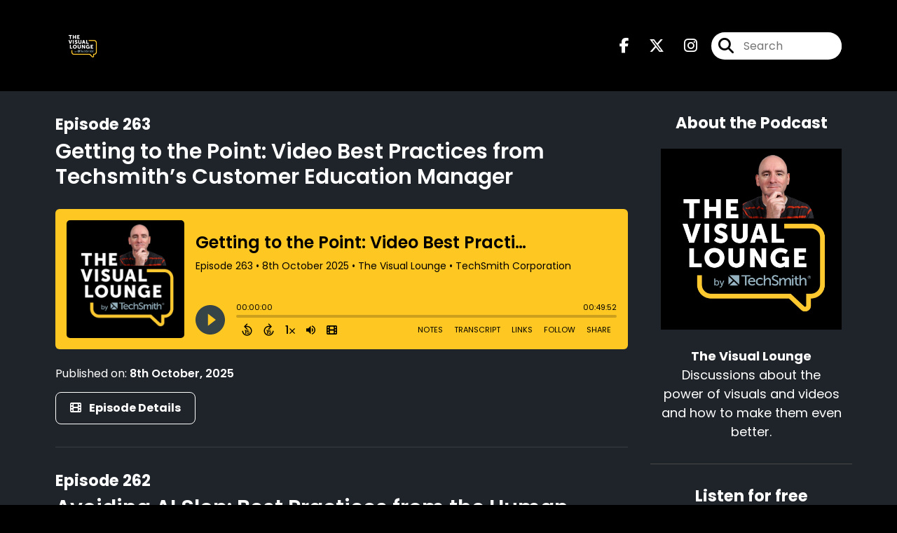

--- FILE ---
content_type: text/html; charset=UTF-8
request_url: https://the-visual-lounge.captivate.fm/episodes/3
body_size: 38856
content:
<!doctype html>
<html lang="en">

<head>
    <meta charset="utf-8">
<meta name="viewport" content="width=device-width, initial-scale=1, shrink-to-fit=no">
<link rel='icon' href='favicon.ico' type='image/x-icon' sizes="32x32">
<link rel="icon" type="image/png" sizes="32x32" href="favicon-32x32.png">
<link rel="icon" type="image/png" sizes="16x16" href="favicon-16x16.png">
<link rel="mask-icon" href="safari-pinned-tab.svg"
    color="#FFCB2E">
<meta name="msapplication-TileColor" content="#da532c">
<meta name="theme-color" content="#ffffff">

    <link rel="apple-touch-icon" sizes="400x400" href="https://artwork.captivate.fm/773b6d08-cd97-4075-8daa-96a5f0767796/gjBz_Lw4L7LzsfuECMBLRUph400x400.jpg">

    <link rel="alternate" type="application/rss+xml" title="RSS Feed for The Visual Lounge"
        href="https://feeds.captivate.fm/the-visual-lounge/" />

<link rel="stylesheet" href="/css/app.css?id=9d260e5c22396c010980">
<script src="https://code.jquery.com/jquery-3.5.1.min.js"
    integrity="sha256-9/aliU8dGd2tb6OSsuzixeV4y/faTqgFtohetphbbj0=" crossorigin="anonymous"></script>

<script src="https://assets.captivate.fm/player/api.min.js"></script>
<script type="text/javascript" src="/js/sizing.js?v=1.1"></script>
<script type="text/javascript" src="/js/captivate-sites.js?id=823717fcf689ad13a9b0"></script>

<meta property="og:locale" content="en_US" />
<meta property="og:type" content="website" />
<meta property="og:title" content="The Visual Lounge Podcast">
<meta property="og:description" content="Listen in as Matt Pierce, Learning &amp; Video Ambassador, leads you through a variety of conversations with industry guests and experts. You’ll get practical advice and insights to help you to create better and more impactful images and videos.">
<meta name="description" content="Listen in as Matt Pierce, Learning &amp; Video Ambassador, leads you through a variety of conversations with industry guests and experts. You’ll get practical advice and insights to help you to create better and more impactful images and videos.">
            <meta property="og:image" content="https://artwork.captivate.fm/773b6d08-cd97-4075-8daa-96a5f0767796/gjBz_Lw4L7LzsfuECMBLRUph-facebook.png?1768580608">
        <meta property="og:image:secure_url" content="https://artwork.captivate.fm/773b6d08-cd97-4075-8daa-96a5f0767796/gjBz_Lw4L7LzsfuECMBLRUph-facebook.png?1768580608">
    <meta property="og:url"
    content="https://the-visual-lounge.captivate.fm">
<meta property="og:image:width" content="1200" />
<meta property="og:image:height" content="628" />

<meta name="twitter:title" content="The Visual Lounge Podcast">
<meta name="twitter:description" content="Listen in as Matt Pierce, Learning &amp; Video Ambassador, leads you through a variety of conversations with industry guests and experts. You’ll get practical advice and insights to help you to create better and more impactful images and videos.">
<meta name="twitter:card" content="summary_large_image">

    <meta property="og:audio" content="https://podcasts.captivate.fm/media/43385b18-98c3-4d1b-8996-4bd74203162a/tvl-trailer-edited.mp3">
    <meta property="og:audio:type" content="audio/mpeg">


                        <meta name="twitter:image" content="https://artwork.captivate.fm/773b6d08-cd97-4075-8daa-96a5f0767796/gjBz_Lw4L7LzsfuECMBLRUph-twitter.png?1768580608">
            

    <meta name="apple-itunes-app" content="app-id=1530249685">


<!-- Google tag (gtag.js) --> <script async src="https://www.googletagmanager.com/gtag/js?id=UA-2104241-64"></script> <script> window.dataLayer = window.dataLayer || []; function gtag(){dataLayer.push(arguments);} gtag('js', new Date()); gtag('config', 'UA-2104241-64'); </script>

<meta name="google-site-verification" content="Lqa9yVG2lQew1yp0OGXG532Hmow0693qGa_L5KqUuSE">



<title>The Visual Lounge Podcast</title>

<style type="text/css">
    
    
    a {
        color: #FFCB2E;
    }

    .about-info a {
        color: #FFCB2E
    }

    a.about-support {
        border: 2px solid #FFCB2E;
    }

    a.about-support:hover {
        text-decoration: none;
        color: #000000 !important;
        background: #FFCB2E;
    }

    .episode-type,
    .episode-type-pill,
    .episode-number-block {
        background: #FFCB2E;
        color: #1F242A;
    }

    .episode-type:before {
        border-color: transparent #FFCB2E transparent transparent;
    }

    .header {
        background: #000000;
        color: #FFFFFF;
    }

    .header a,
    .text-logo {
        color: #FFFFFF;
    }

    .site-three .header,
    .site-three .footer {
        background: #1F242A;
    }

    .site-three .search-box:focus-within label i {
        color: #1F242A !important;
    }

    .footer {
        background: #0D1B2A;
        color: #1F242A;
    }

    .footer a,
    .footer .copyright,
    .powered-by {
        color: #1F242A;
    }

    .footer a:hover,
    .footer a:hover .footer-logo path {
        text-decoration: none;
        fill: #FFCB2E !important;
    }

    .footer-logo path {
        fill: #FFFFFF !important;
    }

    .body-contrast-color-title {
        color: #FFFFFF !important;
    }


    .social-links a:hover {
        color: #FFCB2E;
    }

    .page-social-links a:hover {
        color: #FFFFFF;
        opacity: 0.7;
    }

    .content {
        background: #1F242A;
        color: #FFFFFF;
    }

    .episode-title a {
        color: #FFFFFF;
    }

    .episode-title a:hover {
        text-decoration: none;
        color: #FFCB2E;
    }

    .follow-this-podcast {
        background: #343d47;
        color: #FFCB2E;
    }


    .email-optin-container {
        background: #2b323a;
        color: #FFFFFF;
    }

    .email-optin-container .font-highlight-color {
        color: #FFCB2E;
    }

    .reset-form p,
    .reset-form label {
        color: #FFFFFF;
    }

    body .reset-form a {
        color: #FFCB2E;
    }

    body .reset-form input[type=submit],
    body .reset-form input[type=button],
    body .reset-form button {
        border: 1px solid #FFFFFF;
        color: #FFFFFF;
    }

    body.site-network .reset-form p *,
    body.site-network .small-button,
    body.site-network .small-button .visit-website,
    body.site-network .user-info,
    body.site-network .user-info .small-social-links a,
    body.site-network .current-show .show-episode-info {
        color: #FFFFFF !important;
    }

    body.site-network .reset-form p a {
        color: #FFCB2E !important;
    }


    @media  only screen and (min-width: 576px) {
        .follow-this-podcast-channels a {
            color: #FFCB2E;
            border: 2px solid #FFCB2E;
        }

        .site-two .follow-this-podcast-channels a {
            color: #FFFFFF;
            border: 2px solid #FFFFFF;
        }
    }

    @media  only screen and (max-width: 992px) {

        .episode-info,
        .episode-meta {
            color: #FFCB2E;
        }
    }

    .about {
        background: #3a444f;
        color: #FFFFFF
    }

    .about h4 {
        color: #FFCB2E
    }


    .about .small-social-links a {
        color: #FFCB2E
    }

    .episode .episode-link,
    .btn.btn-submit {
        color: #FFFFFF !important;
        border: 1px solid #FFFFFF !important;
    }

    .site-two .tip-section,
    .site-one .tip-section {
        background: #2e363f;
        color: #FFFFFF
    }

    .site-two .tip-section .tip-shadow:after,
    .site-one .tip-section .tip-shadow:after {
        background: linear-gradient(180deg, rgba(18, 37, 58, 0) 0%, #2e363f 100%);
    }

    .site-three .tip-section .tip-shadow:after {
        background: linear-gradient(180deg, rgba(18, 37, 58, 0) 0%, #1F242A 100%);
    }

    .tip:before {
        background: #FFCB2E !important;
        opacity: 5%;
    }

    .optin a {
        color: #FFCB2E !important;
    }

    .tip-section a.tip-button,
    .dollar-icon {
        color: #FFCB2E !important;
    }

    .tip-section a.tip-button:hover,
    .tip .name,
    .tip .tip-info .tip-amount {
        background: #FFCB2E !important;
        color: #000000 !important;
    }


    .optin a:hover {
        color: #FFCB2E !important;
    }

    .site-three .optin-titles {
        color: #FFFFFF !important;
    }

    .site-network .optin-title {
        color: #FFCB2E;
    }

    .grey-or-white {
        color: #FFFFFF !important;
    }


    body.site-network .reset-form input[type=submit],
    body.site-network .reset-form input[type=button],
    body.site-network .reset-form button {
        background-color: #FFCB2E !important;
        color: white;
        border: none !important;
    }

    body.site-network .reset-form input[type=submit]:hover,
    body.site-network .reset-form input[type=button]:hover,
    body.site-network .reset-form button:hover {
        color: white !important;
        opacity: 0.7;
    }

    .btn.btn-submit {
        background: #1F242A !important;
    }

    .episode .episode-link:hover,
    .btn.btn-submit:hover {
        color: #1F242A !important;
        background: #FFFFFF !important;
    }

    .episode-sharing a {
        color: #FFFFFF !important;
    }

    .episode-sharing a:hover {
        color: #FFCB2E !important;
    }

    .pagination .page-link {
        background: none;
        color: #FFCB2E;
        border: 2px solid #FFCB2E;
    }

    .pagination .page-link:hover,
    .pagination .page-item.disabled .page-link {
        background: #FFCB2E;
        color: #1F242A !important;
        border: 2px solid #FFCB2E;
    }

    .episode-transcripts {
        border: 1px solid #4a4a4a !important
    }

    .border-bottom {
        border-bottom: 1px solid #4a4a4a !important;
    }

    .border-left {
        border-left: 1px solid #4a4a4a !important;
    }

    .bordered:before,
    .spacer:before {
        border-top: 1px solid #4a4a4a !important;
        border-right: 1px solid #4a4a4a !important;
    }

    .bordered:after,
    .spacer:after {
        border-top: 1px solid #4a4a4a !important;
        border-left: 1px solid #4a4a4a !important;
    }

    .show-notes a,
    a.podchaser-info:hover span,
    .episode-browser a {
        color: #FFCB2E !important;
        text-decoration: none;
    }

    .about-info a:hover,
    .show-notes a:hover,
    .episode-browser a:hover,
    a.cp-timestamp:hover {
        text-decoration: underline;
    }

    a.cp-timestamp {
        color: #FFCB2E !important;
        text-decoration: none;
        font-weight: bold;
    }

    .about-team-title {
        border-top: 1px solid #1F242A !important;
    }

    .small-social-links a {
        color: #FFFFFF
    }

    .small-social-links a:hover {
        color: #FFCB2E !important;
    }

    .color-border {
        background: #FFCB2E;
    }

    .current-show.odd {
        background: #4a4a4a;
    }

    .site-network {
        background: #1F242A;
    }

    .start-listening {
        background: #FFCB2E
    }

    .start-listening:hover {
        background: #FFCB2EB0
    }

    .section-title {
        color: #FFCB2E;
    }

    .show-info a {
        background: #FFCB2E;
        color: #1F242A
    }

    /* NOTE(pierre): If you want to change these, also change them in app css */
    .show-container:hover {
        box-shadow: 0 0.1875rem 1.5rem #FFCB2E40;
    }


    .font-highlight-color {
        color: #FFCB2E;
    }

    .follow-this-podcast-channels.site-links>a.show-custom-directories-container>.show-custom-directories>i {
        color: #FFCB2E;
    }

    .btn-outline-captivate {
        transition: all 0.15s ease-in-out;
        color: #FFCB2E;
        border-color: #FFCB2E;
    }

    .btn-outline-captivate:hover {
        color: #000000;
        background-color: #FFCB2E;
    }

    .btn-outline-captivate:hover g.st1 {
        fill: #000000;
    }

    </style>
</head>

<body class="site-two">

    <header class="header ">
    <div class="container">
        <div class="row align-items-center">
            <div class="col-sm-5">
                                    <a href="https://the-visual-lounge.captivate.fm"><img class="logo"
                            alt="The Visual Lounge"
                            src="https://assets.captivate.fm/36c5fca7-3c11-4a82-aea6-2c5b8bb82f9c/asset/54b306f9-aea0-43aa-9653-9271bd86771b/81aea45d-5288-482c-9420-d6733ba19d01.png"></a>
                            </div>
            <div class="col-sm-7 text-sm-right">
                
                                    <div class="social-links page-social-links">
                                                                                        <a aria-label="The Visual Lounge's Facebook page" href="https://www.facebook.com/techsmith"
                                        target="_blank"><i class="fa-brands fa-facebook-f"></i></a>
                                                                                                                        <a aria-label="The Visual Lounge's X page" href="https://x.com/TechSmith"
                                        target="_blank"><i class="fa-brands fa-x-twitter"></i></a>
                                                                                                                        <a aria-label="The Visual Lounge's Instagram page"
                                        href="https://www.instagram.com/techsmith" target="_blank"><i
                                            class="fa-brands fa-instagram"></i></a>
                                                        
                    </div>
                
                                    <form class="search-box ml-sm-3" action="/search" method="POST">
                        <input type="hidden" name="_token" value="PvP791J8jVmvbvnUV8W1zYnRLfTozRSqqGXsXyP2">                        <label for="search"><i class="fas fa-search"></i></label>
                        <input name="query" id="search" type="search" placeholder="Search" class="search-input">
                    </form>
                
                


            </div>
        </div>
    </div>
</header>

            
        <div class="content   pt-5 pb-5">

            <div class="container">

                <div class="row">

                    <div class="col-lg-9 pr-lg-5">

                        
                        <style>

    .slim-player {
        background-color: #FFFF00;
        color: #FF00FF;
    }
    .cp-title {
        color: #00FFFF;
    }

    .cp-play-pause{
        color: #FF00FF;
        border-color: #FF00FF;
    }

    .cp-play-pause:hover {
        color: #00FFFF;
        border-color: #00FFFF;
    }

    .cp-speed, .cp-share{
        color: #FF00FF;
    }

    .cp-speed:hover, .cp-share:hover{
        color: #00FFFF;
    }

    .cp-buttons-timestamps{
        background-color:#FFFF00;
    }



</style>

<script>globalCurrentPlayerId = '';</script>

<div class="slim-player cp-hidden">
    <div class="cp-player-control">
        <div class="cp-player-control-inside">
            <button class="cp-play-pause cp-pause">
                <i class="icon-play"></i>
                <i class="icon-pause"></i>
            </button>
        </div>
    </div>
    <div class="cp-main-info">
        <div class="cp-show">
            <span class="cp-showname"></span>
            <span class="cp-episode-number"></span>
            <span class="cp-episode-date"></span>
        </div>
        <div class="cp-title"></div>
    </div>
    <div class="cp-buttons-timestamps">
        <div class="cp-buttons">
            <button class="cp-speed">1x</button>
            <button class="cp-share"></button>
        </div>
        <div class="cp-timestamps">
            00:00:00/01:23:08
        </div>
    </div>
</div><div id="showEpisodes" class="content episodes-2">

                
        <div class="">
            
            <div class="row mt-lg-12 mb-5 row-eq-height border-bottom no-gutters episode">
                <div class="col-lg-12">
                    <article>
                        <header>
                            <div class="episode-info text-left">
                                                                    <h4><span class="episode-number">Episode 263</span>
                                                                            </h4>
                                                            </div>
                                                            <h1 class="episode-title"><a
                                        href="https://the-visual-lounge.captivate.fm/episode/getting-to-the-point-video-best-practices-from-techsmiths-customer-education-manager">Getting to the Point: Video Best Practices from Techsmith’s Customer Education Manager</a>
                                </h1>
                                                    </header>
                        <section class="pb-5">

                            <iframe class="captivate-sharer" style="width: 100%; height: 200px; border-radius: 6px;"
                                frameborder="no" scrolling="no" allow="clipboard-write"
                                src="https://player.captivate.fm/episode/8cce9f1a-3490-49af-a820-4e6602344554"></iframe>

                            <div class="published mt-3">Published on:
                                <strong>8th October, 2025</strong>
                            </div>

                                                            <a class="episode-link"
                                    href="https://the-visual-lounge.captivate.fm/episode/getting-to-the-point-video-best-practices-from-techsmiths-customer-education-manager">
                                                                            <i class="fas fa-film mr-2"></i>
                                     <span>Episode Details</span>
                                </a>
                            
                        </section>
                    </article>
                </div>

            </div>
        </div>
            
        <div class="">
            
            <div class="row mt-lg-12 mb-5 row-eq-height border-bottom no-gutters episode">
                <div class="col-lg-12">
                    <article>
                        <header>
                            <div class="episode-info text-left">
                                                                    <h4><span class="episode-number">Episode 262</span>
                                                                            </h4>
                                                            </div>
                                                            <h1 class="episode-title"><a
                                        href="https://the-visual-lounge.captivate.fm/episode/avoiding-ai-slop-best-practices-from-the-human-framework">Avoiding AI Slop: Best Practices from the Human Framework</a>
                                </h1>
                                                    </header>
                        <section class="pb-5">

                            <iframe class="captivate-sharer" style="width: 100%; height: 200px; border-radius: 6px;"
                                frameborder="no" scrolling="no" allow="clipboard-write"
                                src="https://player.captivate.fm/episode/3069ae19-fa1d-454f-8d42-6ba8fcc83dbf"></iframe>

                            <div class="published mt-3">Published on:
                                <strong>1st October, 2025</strong>
                            </div>

                                                            <a class="episode-link"
                                    href="https://the-visual-lounge.captivate.fm/episode/avoiding-ai-slop-best-practices-from-the-human-framework">
                                                                            <i class="fas fa-film mr-2"></i>
                                     <span>Episode Details</span>
                                </a>
                            
                        </section>
                    </article>
                </div>

            </div>
        </div>
            
        <div class="">
            
            <div class="row mt-lg-12 mb-5 row-eq-height border-bottom no-gutters episode">
                <div class="col-lg-12">
                    <article>
                        <header>
                            <div class="episode-info text-left">
                                                                    <h4><span class="episode-number">Episode 261</span>
                                                                            </h4>
                                                            </div>
                                                            <h1 class="episode-title"><a
                                        href="https://the-visual-lounge.captivate.fm/episode/the-art-and-frustration-of-ai-video">The Art and Frustration of AI Video</a>
                                </h1>
                                                    </header>
                        <section class="pb-5">

                            <iframe class="captivate-sharer" style="width: 100%; height: 200px; border-radius: 6px;"
                                frameborder="no" scrolling="no" allow="clipboard-write"
                                src="https://player.captivate.fm/episode/fce3f190-c4d2-4841-9357-f4abce3db9e3"></iframe>

                            <div class="published mt-3">Published on:
                                <strong>17th September, 2025</strong>
                            </div>

                                                            <a class="episode-link"
                                    href="https://the-visual-lounge.captivate.fm/episode/the-art-and-frustration-of-ai-video">
                                                                            <i class="fas fa-film mr-2"></i>
                                     <span>Episode Details</span>
                                </a>
                            
                        </section>
                    </article>
                </div>

            </div>
        </div>
            
        <div class="">
            
            <div class="row mt-lg-12 mb-5 row-eq-height border-bottom no-gutters episode">
                <div class="col-lg-12">
                    <article>
                        <header>
                            <div class="episode-info text-left">
                                                                    <h4><span class="episode-number">Episode 260</span>
                                                                            </h4>
                                                            </div>
                                                            <h1 class="episode-title"><a
                                        href="https://the-visual-lounge.captivate.fm/episode/gifs-videos-for-effective-customer-learning">GIFS &amp; Videos for Effective Customer Learning</a>
                                </h1>
                                                    </header>
                        <section class="pb-5">

                            <iframe class="captivate-sharer" style="width: 100%; height: 200px; border-radius: 6px;"
                                frameborder="no" scrolling="no" allow="clipboard-write"
                                src="https://player.captivate.fm/episode/a4ff2e45-43e2-496a-b619-d143f4426a10"></iframe>

                            <div class="published mt-3">Published on:
                                <strong>10th September, 2025</strong>
                            </div>

                                                            <a class="episode-link"
                                    href="https://the-visual-lounge.captivate.fm/episode/gifs-videos-for-effective-customer-learning">
                                                                            <i class="fas fa-film mr-2"></i>
                                     <span>Episode Details</span>
                                </a>
                            
                        </section>
                    </article>
                </div>

            </div>
        </div>
            
        <div class="">
            
            <div class="row mt-lg-12 mb-5 row-eq-height border-bottom no-gutters episode">
                <div class="col-lg-12">
                    <article>
                        <header>
                            <div class="episode-info text-left">
                                                                    <h4><span class="episode-number">Episode 259</span>
                                                                            </h4>
                                                            </div>
                                                            <h1 class="episode-title"><a
                                        href="https://the-visual-lounge.captivate.fm/episode/beyond-instructional-design-building-agile-business-aligned-ld-functions">Beyond Instructional Design: Building Agile, Business-Aligned L&amp;D Functions</a>
                                </h1>
                                                    </header>
                        <section class="pb-5">

                            <iframe class="captivate-sharer" style="width: 100%; height: 200px; border-radius: 6px;"
                                frameborder="no" scrolling="no" allow="clipboard-write"
                                src="https://player.captivate.fm/episode/f795dcf8-0a54-4cd7-878b-afeff1347071"></iframe>

                            <div class="published mt-3">Published on:
                                <strong>3rd September, 2025</strong>
                            </div>

                                                            <a class="episode-link"
                                    href="https://the-visual-lounge.captivate.fm/episode/beyond-instructional-design-building-agile-business-aligned-ld-functions">
                                                                            <i class="fas fa-film mr-2"></i>
                                     <span>Episode Details</span>
                                </a>
                            
                        </section>
                    </article>
                </div>

            </div>
        </div>
    
    <nav aria-label="Page navigation">
        <ul class="pagination justify-content-center mb-0 mt-5">

            
            <li class="page-item"><a class="page-link" href="https://the-visual-lounge.captivate.fm/episodes/1#showEpisodes">First</a></li>

                                    <li class="page-item  ">
                        <a class="page-link" href="https://the-visual-lounge.captivate.fm/episodes/1#showEpisodes">1</a>
                    </li>
                                    <li class="page-item  ">
                        <a class="page-link" href="https://the-visual-lounge.captivate.fm/episodes/2#showEpisodes">2</a>
                    </li>
                                    <li class="page-item  disabled">
                        <a class="page-link" href="https://the-visual-lounge.captivate.fm/episodes/3#showEpisodes">3</a>
                    </li>
                                    <li class="page-item  ">
                        <a class="page-link" href="https://the-visual-lounge.captivate.fm/episodes/4#showEpisodes">4</a>
                    </li>
                                    <li class="page-item  ">
                        <a class="page-link" href="https://the-visual-lounge.captivate.fm/episodes/5#showEpisodes">5</a>
                    </li>
                
            <li class="page-item"><a class="page-link" href="https://the-visual-lounge.captivate.fm/episodes/55#showEpisodes">Last</a></li>

        </ul>
    </nav>

</div>
                    </div>

                    <div class="col-lg-3">
                        <div class="row mt-5 mt-lg-0">

    <div class="col-12 border-bottom pb-5">

        <div class="row no-gutters">

            <div class="col-12">
                <h4 class="mb-4 text-center about-podcast">About the Podcast</h4>
            </div>

            <div class="col-12 col-sm-3 col-lg-12">

                <img alt="Show artwork for The Visual Lounge" src="https://artwork.captivate.fm/773b6d08-cd97-4075-8daa-96a5f0767796/gjBz_Lw4L7LzsfuECMBLRUph.jpg" class="about-artwork">

            </div>

            <div class="col-12 col-sm-9 col-lg-12">
                <div class="text-lg-center p-0 pl-sm-4 pl-lg-0 mt-4 mt-sm-0 mt-lg-4">
                    <div class="about-info">
                        <div class="about-title">The Visual Lounge</div>
                                                    <div class="about-subtitle">Discussions about the power of visuals and videos and how to make them even better.</div>
                                            </div>
                </div>
            </div>

        </div>

    </div>

    <div class="col-12 border-bottom pb-4">

        <div class="row align-items-center mt-5">

            <div class="col-12 text-center">

                <h4 class="mb-4">Listen for free</h4>

                <div class="site-links follow-this-podcast-channels">

                    <a class="btn" href="https://the-visual-lounge.captivate.fm/rssfeed" target="_blank">
                        <svg aria-hidden="true" class="link-logo rss-svg" focusable="false" width="35" height="36"
                            viewBox="0 0 35 36" fill="none" xmlns="http://www.w3.org/2000/svg">
                            <path
                                d="M10 30.5C10 27.7656 7.73438 25.5 5 25.5C2.1875 25.5 0 27.7656 0 30.5C0 33.3125 2.1875 35.5 5 35.5C7.73438 35.5 10 33.3125 10 30.5ZM23.6719 34.25C23.0469 22.1406 13.3594 12.4531 1.25 11.8281C0.546875 11.75 0 12.375 0 13.0781V16.8281C0 17.4531 0.46875 18 1.09375 18.0781C9.84375 18.625 16.875 25.6562 17.4219 34.4062C17.5 35.0312 18.0469 35.5 18.6719 35.5H22.4219C23.125 35.5 23.75 34.9531 23.6719 34.25ZM34.9219 34.25C34.2969 15.9688 19.6094 1.20312 1.25 0.578125C0.546875 0.5 0 1.04688 0 1.82812V5.57812C0 6.20312 0.46875 6.75 1.17188 6.82812C16.0938 7.375 28.125 19.4062 28.6719 34.3281C28.75 35.0312 29.2969 35.5781 29.9219 35.5781H33.6719C34.4531 35.5 35 34.9531 34.9219 34.25Z"
                                fill="#FF9900" />
                        </svg>
                        <span class="link-label">RSS Feed</span>
                    </a>
                                                                    <a class="btn" aria-label="Listen on Apple Podcasts" href="https://the-visual-lounge.captivate.fm/apple" target="_blank">
                        <svg class="link-logo" xmlns="http://www.w3.org/2000/svg" xmlns:xlink="http://www.w3.org/1999/xlink"
                            width="30" height="30" viewBox="0 0 40 40" xmlns:v="https://vecta.io/nano">
                            <defs>
                                <linearGradient y2="1" x2=".5" y1="0" x1=".5" id="A">
                                    <stop stop-color="#f452ff" offset="0" />
                                    <stop stop-color="#832bc1" offset="1" />
                                </linearGradient>
                                <path id="B"
                                    d="M39.137 34.569c-.387.981-1.281 2.362-2.549 3.335-.732.562-1.606 1.099-2.806 1.453-1.279.378-2.855.506-4.816.506H11.034c-1.961 0-3.537-.128-4.816-.506-1.2-.354-2.074-.891-2.806-1.453-1.267-.973-2.161-2.354-2.549-3.335-.78-1.976-.788-4.218-.788-5.631h0V11.062h0c0-1.412.008-3.654.788-5.631.387-.981 1.281-2.362 2.549-3.335C4.144 1.535 5.017.998 6.217.643 7.497.265 9.072.137 11.034.137h0 17.933 0c1.961 0 3.537.128 4.816.506 1.2.354 2.074.892 2.806 1.453 1.267.973 2.161 2.354 2.549 3.335.78 1.976.788 4.218.788 5.631v17.876c0 1.412-.008 3.654-.788 5.631z" />
                            </defs>
                            <g stroke="null">
                                <use xlink:href="#B" fill="url(#A)" fill-rule="evenodd" />
                                <use xlink:href="#B" fill="none" />
                                <path
                                    d="M22.89 22.971c-.598-.629-1.648-1.032-2.888-1.032s-2.29.403-2.888 1.032a1.82 1.82 0 0 0-.529 1.144c-.101.928-.044 1.727.065 3.005l.559 4.495.468 2.267c.22.737 1.041 1.382 2.326 1.382s2.106-.645 2.326-1.382c.136-.455.284-1.09.468-2.267l.559-4.495c.109-1.278.166-2.077.065-3.005-.052-.479-.217-.816-.529-1.144zm-6.146-5.6c0 1.795 1.46 3.251 3.261 3.251s3.261-1.456 3.261-3.251-1.46-3.251-3.261-3.251-3.261 1.456-3.261 3.251zm3.221-12.83c-7.627.022-13.877 6.19-13.972 13.793-.077 6.159 3.867 11.427 9.375 13.359.134.047.269-.064.248-.203l-.203-1.431a.48.48 0 0 0-.284-.378c-4.353-1.896-7.392-6.248-7.344-11.289.064-6.615 5.483-12.009 12.119-12.062 6.784-.055 12.321 5.431 12.321 12.182 0 4.99-3.026 9.289-7.345 11.17a.48.48 0 0 0-.283.379l-.203 1.43c-.021.14.114.25.248.204 5.455-1.913 9.376-7.099 9.376-13.182 0-7.717-6.309-13.992-14.054-13.97zm-.253 6.409c4.324-.167 7.895 3.291 7.895 7.565a7.54 7.54 0 0 1-2.4 5.518.58.58 0 0 0-.183.455c.029.52.019 1.025-.016 1.596-.009.152.162.249.288.163 2.476-1.687 4.104-4.523 4.104-7.731 0-5.283-4.414-9.558-9.759-9.351-4.967.192-8.952 4.274-9.016 9.229-.042 3.259 1.597 6.146 4.104 7.854.126.086.296-.012.287-.163A13.35 13.35 0 0 1 15 24.487a.58.58 0 0 0-.182-.454 7.54 7.54 0 0 1-2.398-5.721c.105-3.967 3.314-7.208 7.292-7.362z"
                                    fill="#fff" />
                            </g>
                        </svg>
                        <span class="link-label">Apple Podcasts</span>
                    </a>
                                                                    <a class="btn" aria-label="Listen on Spotify" href="https://the-visual-lounge.captivate.fm/spotify" target="_blank">
                        <svg class="link-logo spotify-svg" xmlns="http://www.w3.org/2000/svg" height="168px" width="168px"
                            version="1.1" viewBox="0 0 168 168">
                            <path fill="#1ED760"
                                d="m83.996 0.277c-46.249 0-83.743 37.493-83.743 83.742 0 46.251 37.494 83.741 83.743 83.741 46.254 0 83.744-37.49 83.744-83.741 0-46.246-37.49-83.738-83.745-83.738l0.001-0.004zm38.404 120.78c-1.5 2.46-4.72 3.24-7.18 1.73-19.662-12.01-44.414-14.73-73.564-8.07-2.809 0.64-5.609-1.12-6.249-3.93-0.643-2.81 1.11-5.61 3.926-6.25 31.9-7.291 59.263-4.15 81.337 9.34 2.46 1.51 3.24 4.72 1.73 7.18zm10.25-22.805c-1.89 3.075-5.91 4.045-8.98 2.155-22.51-13.839-56.823-17.846-83.448-9.764-3.453 1.043-7.1-0.903-8.148-4.35-1.04-3.453 0.907-7.093 4.354-8.143 30.413-9.228 68.222-4.758 94.072 11.127 3.07 1.89 4.04 5.91 2.15 8.976v-0.001zm0.88-23.744c-26.99-16.031-71.52-17.505-97.289-9.684-4.138 1.255-8.514-1.081-9.768-5.219-1.254-4.14 1.08-8.513 5.221-9.771 29.581-8.98 78.756-7.245 109.83 11.202 3.73 2.209 4.95 7.016 2.74 10.733-2.2 3.722-7.02 4.949-10.73 2.739z">
                            </path>
                        </svg>
                        <span class="link-label">Spotify</span>
                    </a>
                                                                        
    
    

                </div>


            </div>

        </div>

    </div>

    
        <div class="col-12 border-bottom pb-3">

            <div class="about-team-two">

                <h4 class="about-team-title mt-5">About your host
                </h4>

                <div class="row mt-4">

                                            <div class="col-12  mb-4  mb-lg-5">
                            <div class="row no-gutters">
                                <div class=" col-12">
                                    <img src="https://media.captivate.fm/profile_picture/7c744666-53e8-4fd2-a7b3-00a2cc929fd4/2da40d51-0459-4cf4-b4d3-87b034bb7145/Et9cw3fEh7YX1A5gOG-6D3bh.png"
                                        alt="Profile picture for Matthew Pierce" class="about-artwork">
                                </div>
                                <div class=" col-12">
                                    <div class="text-center">
                                        <h4 class="mb-3 mt-4">Matthew Pierce</h4>
                                        <div class="about-team mb-3">
                                            Matthew Pierce, Learning & Video Ambassador from TechSmith Corporation, has created videos for learning and marketing for over a decade. He is the lead behind TechSmith Academy, a free platform teaching video and image creation for business, which has been used by tens of thousands of users. He is the host of The Visual Lounge Podcast from TechSmith, which streams live on Youtube and LinkedIn weekly. Matthew is a regular speaker at multiple learning and development-focused conferences and is a regular contributor to various training publications. Connect with him on LinkedIn. 
                                        </div>

                                        <div class="small-social-links mb-3 mt-3">
    
    
            <a aria-label="Matthew Pierce's X page" href="https://x.com/piercemr" target="_blank"><i
                class="fab fa-x-twitter"></i></a>
    
    
            <a aria-label="Matthew Pierce's LinkedIn page" href="https://www.linkedin.com/in/matthewrpierce/" target="_blank"><i
                class="fab fa-linkedin"></i></a>
    
    
            <a aria-label="Another of Matthew Pierce's associated pages" href="https://academy.techsmith.com"
            target="_blank" class="external-link"><i class="fa-light fa-link pr-2"></i>
            https://academy.techsmith.com</a>
    </div>

                                    </div>
                                </div>
                            </div>
                        </div>
                    
                </div>
            </div>

    
</div>

</div>
                    </div>

                </div>

            </div>

        </div>

    
    
    
    <footer class="footer pt-sm-5 pb-sm-5 pt-3 pb-3">
    <div class="container">
        <div class="row align-items-center">
            <div class="col-sm-6">
                <div class="copyright">Copyright 2026 TechSmith Corporation</div>
            </div><!--
        -->
            <div class="col-sm-6">
                            </div>
        </div>
    </div>
</footer>

<!-- Optional JavaScript -->
<!-- jQuery first (in the head), then Bootstrap JS -->
<script src="https://stackpath.bootstrapcdn.com/bootstrap/4.3.1/js/bootstrap.min.js"
    integrity="sha384-JjSmVgyd0p3pXB1rRibZUAYoIIy6OrQ6VrjIEaFf/nJGzIxFDsf4x0xIM+B07jRM" crossorigin="anonymous">
</script>

</body>

</html>


--- FILE ---
content_type: text/html; charset=UTF-8
request_url: https://player.captivate.fm/episode/8cce9f1a-3490-49af-a820-4e6602344554
body_size: 203710
content:
<!DOCTYPE html>
<html lang="en">

<head>
    <meta charset="utf-8">
    <meta name="viewport" content="width=device-width, initial-scale=1.0, viewport-fit=cover">

            <title>Getting to the Point: Video Best Practices from Techsmith’s Customer Education Manager - The Visual Lounge</title>
        <meta property="og:title" content="Getting to the Point: Video Best Practices from Techsmith’s Customer Education Manager" />
        <meta property="og:description" content="Quickly and easily listen to The Visual Lounge for free!">
    
    <meta property="og:site_name" content="The Visual Lounge" />
    <meta property="og:type" content="website" />
    <meta property="og:image:alt" content="Quickly and easily listen to Getting to the Point: Video Best Practices from Techsmith’s Customer Education Manager for free!">
    <link rel="alternate" type="application/json+oembed"
        href="https://player.captivate.fm/services/oembed?url=http://player.captivate.fm/episode/8cce9f1a-3490-49af-a820-4e6602344554&format=json" title="oEmbed Profile" />

            <meta property="og:audio" content="https://episodes.captivate.fm/episode/8cce9f1a-3490-49af-a820-4e6602344554.mp3">
        <meta property="og:audio:type" content="audio/mpeg">

        <meta property="og:url" content="https://player.captivate.fm/episode/8cce9f1a-3490-49af-a820-4e6602344554" />
                    <meta property="og:image:url" content="https://artwork.captivate.fm/773b6d08-cd97-4075-8daa-96a5f0767796/gjBz_Lw4L7LzsfuECMBLRUph-facebook.png?1768580616" />
            <meta property="og:image" content="https://artwork.captivate.fm/773b6d08-cd97-4075-8daa-96a5f0767796/gjBz_Lw4L7LzsfuECMBLRUph-facebook.png?1768580616" />
            <meta property="og:image:secure_url" content="https://artwork.captivate.fm/773b6d08-cd97-4075-8daa-96a5f0767796/gjBz_Lw4L7LzsfuECMBLRUph-facebook.png?1768580616">
            <meta property="og:image:width" content="1200" />
            <meta property="og:image:height" content="628" />
        
                    <meta property="twitter:image" content="https://artwork.captivate.fm/773b6d08-cd97-4075-8daa-96a5f0767796/gjBz_Lw4L7LzsfuECMBLRUph-twitter.png?1768580616" />
            
    <meta property="twitter:card" content="player" />
    <meta property="twitter:player"
        content="https://player.captivate.fm/episode/8cce9f1a-3490-49af-a820-4e6602344554/?source=twitter/" />

    <meta name='twitter:player:width' content='540'>
    <meta name='twitter:player:height' content='190'>

    <meta property="twitter:title" content="Getting to the Point: Video Best Practices from Techsmith’s Customer Education Manager">
    <meta property="twitter:description" content="&lt;p&gt;We&#039;ve all been there, clicking on an instructional video only to sit through minutes of backstory when all we wanted was the solution. In a world where attention spans are shrinking, viewers...">
    <meta property="twitter:site" content="@CaptivateAudio">
    <meta name="twitter:player:stream:content_type" content="audio/mpeg" />
    <meta name="twitter:player:stream"
        content="https://episodes.captivate.fm/episode/8cce9f1a-3490-49af-a820-4e6602344554.mp3?played_on=player" />


    <link rel="stylesheet" href="/css/app.css?id=5dd0946f24408bfc9dde">
    <script>
        function isLocalStorageAvailable() {
            try {
                var valueToStore = 'test';
                var mykey = 'key';
                localStorage.setItem(mykey, valueToStore);
                var recoveredValue = localStorage.getItem(mykey);
                localStorage.removeItem(mykey);

                return recoveredValue === valueToStore;
            } catch (e) {
                return false;
            }
        }

        var listenerId = '73b027f3-b22d-47cd-8327-b8a00779e14f';

        if (isLocalStorageAvailable()) {
            if (!localStorage.listenerId) {
                localStorage.listenerId = "73b027f3-b22d-47cd-8327-b8a00779e14f";
            }
            listenerId = localStorage.listenerId;
        }

        var cpPagePlayerInfoGlobal = {
            playerId: '73b027f3-b22d-47cd-8327-b8a00779e14f',
            title: 'Getting to the Point: Video Best Practices from Techsmith’s Customer Education Manager',
            showName: 'The Visual Lounge',
            author: 'TechSmith Corporation',
            publishDate: '8th October 2025',
            shareText: 'Share',
            episodeNumber: 'EPISODE 263',
            highlightColor: '#364347',
            backgroundColor: '#ffc722',
            baseColor: '#000000',
            mediaDuration: '2992.979563',
            episodeId: '8cce9f1a-3490-49af-a820-4e6602344554',
            showId: '36c5fca7-3c11-4a82-aea6-2c5b8bb82f9c',
            startTime: '0',
            listenerId: listenerId,
            chapters: [],
            artwork: 'https://artwork.captivate.fm/773b6d08-cd97-4075-8daa-96a5f0767796/gjBz_Lw4L7LzsfuECMBLRUph.jpg?width=800&height=800',
            youtubeVideoId: 'dUu5Zw10U1g'
        };

        const ANALYTICS_API_URL = 'https://insights-v2.captivate.fm/api';
        const API_URL = 'https://api.captivate.fm';
        const CAPTIVATE_PLAYER_APP_URL = 'https://player.captivate.fm';
    </script>
    <style>
        .custom-player .player-modal,
        .custom-body-background {
            background: #ffc722;
        }

        .custom-player.white-background {
            border: 1px solid #D4D9DD;
        }

                .custom-player {
            background: #ffc722;
            border: 0;
        }

        .custom-player.player-v2,
        .custom-player.player-v2 .episode-subtitle {
            color: #000000;
        }

        .custom-player .episode-subtitle:after {
            background: linear-gradient(90deg, #ffc722 12.31%, transparent 49.23%) !important;
            transform: matrix(-1, 0, 0, 1, 0, 0);
        }

        .custom-player .captivate-logo svg path {
            fill: #000000
        }

        .custom-player .player-modal-close svg path,
        .custom-player .play-pause-button svg path,
        .custom-player .cp-playlist-episode-button svg path {
            fill: #364347;
        }

        .custom-player .player-buttons svg path,
        .custom-player .copy-link svg path,
        .custom-player .share-social a path,
        .custom-player .calls-to-action-links path,
        .custom-player .player-buttons button
        {
        fill: #000000;
        }

        .custom-player .player-buttons,
        .custom-player .share-link,
        .custom-player .styled-checkbox+label:before,
        .custom-player .share-time,
        .custom-player.player-v2 .player-buttons i.current-speed,
        .custom-player .player-buttons button,
        .custom-player .player-buttons a,
        .custom-player button.copy-link,
        .custom-player #chapter-url-container a {
            color: #000000;
        }

        .custom-player .styled-checkbox:checked+label:after {
            background: #000000;
            box-shadow:
                2px 0 0 #000000,
                4px 0 0 #000000,
                4px -2px 0 #000000,
                4px -4px 0 #000000,
                4px -6px 0 #000000,
                4px -8px 0 #000000;
        }

        .custom-player .player-buttons button:hover,
        .custom-player .player-buttons button.open,
        .custom-player #seekslider,
        .custom-player .calls-to-action-links a:hover,
        .custom-player .share-social a:hover,
        .custom-player .copy-link:hover,
        .custom-player .share-link,
        .custom-player .styled-checkbox+label:before,
        .custom-player .share-time,
        .custom-player .sound.open .volume-control,
        .custom-player .cp-playlist-episode.cp-current-episode,
        .custom-player .cp-playlist-episode:hover,
        .custom-player .player-buttons a:hover,
        .subscribe-channels a:hover,
        #chapter-hover,
        .chapter-image {
            background: #cca01c !important;
        }

        .custom-player .copy-link {
            border: 2px solid #cca01c !important;
        }

        .custom-player #seekslider .noUi-connect,
        .custom-player .volume-control .noUi-connect {
            background: #364347 !important;
        }

        .custom-player .calls-to-action-links a,
        .custom-player .player-modal .calls-to-action-links a,
        #chapter-url-container,
        .custom-player .player-modal a.chapter-link {
            color: #000000;
        }

        .custom-player .action-menu svg circle,
        #chapter-url-container {
            fill: #000000;
        }

        .custom-player .player-modal a {
            color: #364347;
        }

        .custom-player .volume-control #volume-slider {
            background: #ffc722;
        }

        .custom-player #main-video .clickable-video {
            border-color: #364347;
        }

        .custom-player .mobile-menu-button button:hover,
        a.custom-player .mobile-menu-button a:hover {
            background: none !important;
            color: #6b6b6b;
        }
    </style>
</head>

<body class=" custom-body-background ">

    <div class="player-v2  custom-player   "
                data-episode="8cce9f1a-3490-49af-a820-4e6602344554">

        <div class="player-overlay">

        </div>

        <div
            class="player-content  normal-player  ">


                                        <div class="player-image-container">

                    <img class="player-image" alt="Artwork for podcast The Visual Lounge"
                        src="https://artwork.captivate.fm/773b6d08-cd97-4075-8daa-96a5f0767796/gjBz_Lw4L7LzsfuECMBLRUph.jpg?width=800&height=800"
                        sizes="(max-width: 800px) 100vw, 800px"
                        srcset="
                https://artwork.captivate.fm/773b6d08-cd97-4075-8daa-96a5f0767796/gjBz_Lw4L7LzsfuECMBLRUph.jpg?width=300&height=300 300w,
                https://artwork.captivate.fm/773b6d08-cd97-4075-8daa-96a5f0767796/gjBz_Lw4L7LzsfuECMBLRUph.jpg?width=800&height=800 800w" />

                </div>
            
            <div class="player-internal">

                <div class="player-heading">
                    <div class="episode-title">Getting to the Point: Video Best Practices from Techsmith’s Customer Education Manager</div>
                    <div class="episode-subtitle">
                        <div class="inside-subtitle">
                            <span class="episode-number">Episode 263</span>  •
           <span class="cp-episode-date">8th October 2025</span> •  The Visual Lounge  •  TechSmith Corporation

                        </div>
                    </div>
                    <div id="chapter-url-container"></div>
                </div>

                <div class="player-controls">
                    <button class="play-pause-button play" aria-label="Play">
                        <svg class="play-button" width="42" height="42" viewBox="0 0 42 42" fill="none" xmlns="http://www.w3.org/2000/svg">
    <path fill-rule="evenodd" clip-rule="evenodd" d="M21 42C32.598 42 42 32.598 42 21C42 9.40202 32.598 0 21 0C9.40202 0 0 9.40202 0 21C0 32.598 9.40202 42 21 42ZM17.75 29.6603L29 21L17.75 12.3397V29.6603Z" fill="#F4F4F4"/>
</svg>
<svg class="pause-button" width="42" height="42" viewBox="0 0 42 42" fill="none" xmlns="http://www.w3.org/2000/svg">
    <path fill-rule="evenodd" clip-rule="evenodd" d="M21 42C32.598 42 42 32.598 42 21C42 9.40202 32.598 0 21 0C9.40202 0 0 9.40202 0 21C0 32.598 9.40202 42 21 42ZM18.3333 30H13V12H18.3333V30ZM29 30H23.6667V12H29V30Z" fill="#F4F4F4"/>
</svg>
                    </button>
                    <div class="player-actions">
                        <audio class="player-audio" data-duration="2992.979563"
                            data-start="0" preload="none"
                            controls="">

                            <source type="audio/mp3"
                                src="https://episodes.captivate.fm/episode/8cce9f1a-3490-49af-a820-4e6602344554.mp3?played_on=player">
                        </audio>
                        <div class="player-progress">
                            <span id="audio-duration" class="cp-duration"
                                aria-label="Current timestamp">00:00:00</span>
                            <span id="audio-timeleft" class="cp-timeleft"
                                aria-label="Episode length">00:49:52</span>
                        </div>

                        <div class="seekbar">
                            <div id="seekslider"></div>
                            <div id ="cp-chapter-container"></div>
                        </div>

                        <div class="player-buttons">

                            <div class="left-buttons">

                                                                    <button class="back-15-seconds" aria-label="Back 15 Seconds">
                                        <svg width="15" height="18"viewBox="0 0 15 18"><defs><style>.cls-1{fill:#e8e8e8;}</style></defs><path class="cls-1" d="M6.98,.58l-3.54,3.54c-.31,.31-.31,.75,0,1.06l3.54,3.54c.29,.29,.75,.31,1.06,0,.29-.29,.29-.77,0-1.06l-2.23-2.23c1.92-.6,4.11-.13,5.59,1.35,2.14,2.14,2.14,5.63,0,7.78-2.17,2.17-5.63,2.14-7.78,0-.93-.93-1.5-2.12-1.61-3.38-.02-.42-.4-.71-.82-.69-.4,.04-.71,.4-.69,.82,.15,1.61,.88,3.14,2.06,4.31,2.72,2.72,7.16,2.74,9.9,0,2.72-2.72,2.7-7.16-.02-9.88-1.77-1.77-4.33-2.43-6.67-1.81l2.28-2.28c.29-.29,.29-.77,0-1.06-.31-.31-.77-.29-1.06,0Z"/><g><path class="cls-1" d="M4.37,10.43v-.97h1.81v5.47h-1.08v-4.5h-.73Z"/><path class="cls-1" d="M10.51,10.37h-2.43v1.28c.11-.13,.25-.24,.45-.32,.2-.08,.4-.12,.62-.12,.4,0,.73,.09,.98,.26,.26,.17,.44,.4,.56,.67s.17,.56,.17,.87c0,.57-.16,1.04-.49,1.39-.33,.35-.79,.53-1.4,.53-.57,0-1.03-.14-1.37-.43s-.53-.66-.58-1.12h1.02c.05,.2,.15,.36,.3,.48,.16,.12,.36,.18,.6,.18,.29,0,.52-.09,.67-.28,.15-.19,.23-.43,.23-.74s-.08-.55-.23-.71c-.15-.16-.38-.24-.67-.24-.21,0-.38,.05-.53,.16-.14,.11-.24,.25-.3,.42h-1v-3.21h3.39v.92Z"/></g></svg>
                                    </button>

                                    <button class="forward-15-seconds" aria-label="Forward 15 Seconds">
                                        <svg width="15" height="18" viewBox="0 0 15 18"><defs><style>.cls-1{fill:#e8e8e8;}</style></defs><path class="cls-1" d="M6.96,.58c-.29,.29-.29,.77,0,1.06l2.28,2.28c-2.34-.62-4.91,.04-6.67,1.81-2.72,2.72-2.74,7.16-.02,9.88,2.74,2.74,7.18,2.72,9.9,0,1.17-1.17,1.9-2.7,2.06-4.31,.02-.42-.29-.77-.69-.82-.42-.02-.8,.27-.82,.69-.11,1.26-.69,2.45-1.61,3.38-2.14,2.14-5.61,2.17-7.78,0-2.14-2.14-2.14-5.63,0-7.78,1.48-1.48,3.67-1.94,5.59-1.35l-2.23,2.23c-.29,.29-.29,.77,0,1.06,.31,.31,.77,.29,1.06,0l3.54-3.54c.31-.31,.31-.75,0-1.06L8.02,.58c-.29-.29-.75-.31-1.06,0Z"/><g><path class="cls-1" d="M4.37,10.43v-.97h1.81v5.47h-1.08v-4.5h-.73Z"/><path class="cls-1" d="M10.51,10.37h-2.43v1.28c.11-.13,.25-.24,.45-.32,.2-.08,.4-.12,.62-.12,.4,0,.73,.09,.98,.26,.26,.17,.44,.4,.56,.67s.17,.56,.17,.87c0,.57-.16,1.04-.49,1.39-.33,.35-.79,.53-1.4,.53-.57,0-1.03-.14-1.37-.43s-.53-.66-.58-1.12h1.02c.05,.2,.15,.36,.3,.48,.16,.12,.36,.18,.6,.18,.29,0,.52-.09,.67-.28,.15-.19,.23-.43,.23-.74s-.08-.55-.23-.71c-.15-.16-.38-.24-.67-.24-.21,0-.38,.05-.53,.16-.14,.11-.24,.25-.3,.42h-1v-3.21h3.39v.92Z"/></g></svg>
                                    </button>
                                
                                <button class="speed" aria-label="Change audio speed to 1.5 times">
                                    <i class="current-speed">1</i>
<svg width="8" height="8" viewBox="0 0 6 6" fill="none" xmlns="http://www.w3.org/2000/svg">
    <path d="M6 0.604286L5.39571 0L3 2.39571L0.604286 0L0 0.604286L2.39571 3L0 5.39571L0.604286 6L3 3.60429L5.39571 6L6 5.39571L3.60429 3L6 0.604286Z" fill="#E8E8E8"/>
</svg>
                                </button>

                                                                    <button class="sound" aria-label="Adjust volume">
                                        <svg width="13" height="18" viewBox="0 0 13 18" fill="none" xmlns="http://www.w3.org/2000/svg">
    <g clip-path="url(#clip0_802_1812)">
        <path d="M0 7.3333V11.6666H2.88889L6.5 15.2777V3.72219L2.88889 7.3333H0ZM9.75 9.49997C9.75 8.22163 9.01333 7.12385 7.94444 6.58941V12.4033C9.01333 11.8761 9.75 10.7783 9.75 9.49997ZM7.94444 3.16608V4.65385C10.0317 5.27497 11.5556 7.21052 11.5556 9.49997C11.5556 11.7894 10.0317 13.725 7.94444 14.3461V15.8339C10.8406 15.1766 13 12.5911 13 9.49997C13 6.40886 10.8406 3.8233 7.94444 3.16608V3.16608Z" fill="#E8E8E8"/>
    </g>
    <defs>
        <clipPath id="clip0_802_1812">
            <rect width="13" height="13" fill="white" transform="translate(0 3)"/>
        </clipPath>
    </defs>
</svg>
                                        <div class="volume-control">
                                            <div id="volume-slider"></div>
                                        </div>
                                    </button>
                                
                                                                    <button class="chapters-button modal-button" aria-label="View Chapters"
                                        data-target="#chapters-modal">
                                        <svg width="14" height="14" xmlns="http://www.w3.org/2000/svg" viewBox="0 0 512 512"><!--!Font Awesome Free 6.5.2 by @fontawesome - https://fontawesome.com License - https://fontawesome.com/license/free Copyright 2024 Fonticons, Inc.--><path d="M40 48C26.7 48 16 58.7 16 72v48c0 13.3 10.7 24 24 24H88c13.3 0 24-10.7 24-24V72c0-13.3-10.7-24-24-24H40zM192 64c-17.7 0-32 14.3-32 32s14.3 32 32 32H480c17.7 0 32-14.3 32-32s-14.3-32-32-32H192zm0 160c-17.7 0-32 14.3-32 32s14.3 32 32 32H480c17.7 0 32-14.3 32-32s-14.3-32-32-32H192zm0 160c-17.7 0-32 14.3-32 32s14.3 32 32 32H480c17.7 0 32-14.3 32-32s-14.3-32-32-32H192zM16 232v48c0 13.3 10.7 24 24 24H88c13.3 0 24-10.7 24-24V232c0-13.3-10.7-24-24-24H40c-13.3 0-24 10.7-24 24zM40 368c-13.3 0-24 10.7-24 24v48c0 13.3 10.7 24 24 24H88c13.3 0 24-10.7 24-24V392c0-13.3-10.7-24-24-24H40z"/></svg>                                    </button>
                                

                                <button id="video-modal-toggle" class="modal-button" aria-label="View Video"
                                    data-target="#video-modal">
                                    <svg width="15" height="15" xmlns="http://www.w3.org/2000/svg" viewBox="0 0 512 512"><!--!Font Awesome Free 6.5.2 by @fontawesome  - https://fontawesome.com License - https://fontawesome.com/license/free Copyright 2024 Fonticons, Inc.--><path d="M0 96C0 60.7 28.7 32 64 32H448c35.3 0 64 28.7 64 64V416c0 35.3-28.7 64-64 64H64c-35.3 0-64-28.7-64-64V96zM48 368v32c0 8.8 7.2 16 16 16H96c8.8 0 16-7.2 16-16V368c0-8.8-7.2-16-16-16H64c-8.8 0-16 7.2-16 16zm368-16c-8.8 0-16 7.2-16 16v32c0 8.8 7.2 16 16 16h32c8.8 0 16-7.2 16-16V368c0-8.8-7.2-16-16-16H416zM48 240v32c0 8.8 7.2 16 16 16H96c8.8 0 16-7.2 16-16V240c0-8.8-7.2-16-16-16H64c-8.8 0-16 7.2-16 16zm368-16c-8.8 0-16 7.2-16 16v32c0 8.8 7.2 16 16 16h32c8.8 0 16-7.2 16-16V240c0-8.8-7.2-16-16-16H416zM48 112v32c0 8.8 7.2 16 16 16H96c8.8 0 16-7.2 16-16V112c0-8.8-7.2-16-16-16H64c-8.8 0-16 7.2-16 16zM416 96c-8.8 0-16 7.2-16 16v32c0 8.8 7.2 16 16 16h32c8.8 0 16-7.2 16-16V112c0-8.8-7.2-16-16-16H416zM160 128v64c0 17.7 14.3 32 32 32H320c17.7 0 32-14.3 32-32V128c0-17.7-14.3-32-32-32H192c-17.7 0-32 14.3-32 32zm32 160c-17.7 0-32 14.3-32 32v64c0 17.7 14.3 32 32 32H320c17.7 0 32-14.3 32-32V320c0-17.7-14.3-32-32-32H192z"/></svg>                                </button>


                            </div>

                            <div class="right-buttons">

                                <button class="shownotes modal-button" aria-label="Open Shownotes" data-target="#shownotes-modal">
        Notes
    </button>
    <button class="transcript modal-button" aria-label="Open Transcripts" data-target="#transcripts-modal">
        Transcript
    </button>
    <button class="links modal-button" aria-label="Open Links" data-target="#calls-to-action-modal">
        Links
    </button>
    <button class="follow modal-button" aria-label="Follow Podcast" data-target="#subscribe-modal">
        Follow
    </button>
    <button class="share modal-button" aria-label="Share Episode" data-target="#sharing-modal">
        Share
    </button>

                                <div class="mobile-menu-button">
                                    <button class="action-menu modal-button" aria-label="Open Action Menu">
                                        <svg width="21" height="5" viewBox="0 0 21 5" fill="none" xmlns="http://www.w3.org/2000/svg">
    <circle cx="18.5" cy="2.5" r="2.5" fill="#E8E8E8"/>
    <circle cx="10.5" cy="2.5" r="2.5" fill="#E8E8E8"/>
    <circle cx="2.5" cy="2.5" r="2.5" fill="#E8E8E8"/>
</svg>
                                    </button>
                                    <div class="mobile-menu">
                                        <button class="shownotes modal-button" aria-label="Open Shownotes" data-target="#shownotes-modal">
        Notes
    </button>
    <button class="transcript modal-button" aria-label="Open Transcripts" data-target="#transcripts-modal">
        Transcript
    </button>
    <button class="links modal-button" aria-label="Open Links" data-target="#calls-to-action-modal">
        Links
    </button>
    <button class="follow modal-button" aria-label="Follow Podcast" data-target="#subscribe-modal">
        Follow
    </button>
    <button class="share modal-button" aria-label="Share Episode" data-target="#sharing-modal">
        Share
    </button>
                                    </div>
                                </div>


                            </div>

                        </div>

                    </div>

                </div>

            </div>


                            <div id="sharing-modal" class="player-modal">
                    <button class="player-modal-close"><svg width="14" height="14" viewBox="0 0 14 14" fill="none" xmlns="http://www.w3.org/2000/svg">
    <path d="M14 1.41L12.59 0L7 5.59L1.41 0L0 1.41L5.59 7L0 12.59L1.41 14L7 8.41L12.59 14L14 12.59L8.41 7L14 1.41Z" fill="#B866A3"/>
</svg>
</button>
                    <div class="player-modal-content">
                        <h3 class="player-modal-title">Share Episode</h3>
<div class="share-embed">
    <label for="copy-link" class="share-label">Share</label>
    <input type="text" id="episode-link"  class="share-link" readonly value="https://player.captivate.fm/episode/8cce9f1a-3490-49af-a820-4e6602344554">
    <button class="copy-link">Copy<span> link</span></button>
    <div class="share-time-container">
        <span class="checkbox">
            <input class="styled-checkbox" type="checkbox" id="start_at" name="start_at">
            <label for="start_at">Start at</label>
        </span>
        <input type="text" class="share-time" value="0">
    </div>
</div>
<div class="share-iframe">
    <label for="copy-link" class="embed-label">Embed</label>
    <input type="text" id="iframe-link" class="share-link" readonly value="&lt;div style=&quot;width: 100%; height: 200px; margin-bottom: 20px; border-radius: 6px; overflow:hidden;&quot;&gt;&lt;iframe style=&quot;width: 100%; height: 200px;&quot; frameborder=&quot;no&quot; scrolling=&quot;no&quot; allow=&quot;clipboard-write&quot; seamless src=&quot;https://player.captivate.fm/episode/8cce9f1a-3490-49af-a820-4e6602344554&quot;&gt;&lt;/iframe&gt;&lt;/div&gt;">
    <button class="copy-link">Copy<span> code</span></button>
</div>

<div class="share-social">

            <a class="download-link" href="https://episodes.captivate.fm/episode/8cce9f1a-3490-49af-a820-4e6602344554.mp3" target="_blank" download="">
            Download Audio
        </a>
                            <a class="facebook-share" href="javascript:void(0);">
                Share to Facebook
            </a>
                                    <a target="_blank" class="twitter-share" href="https://x.com/intent/post?url=https://player.captivate.fm/episode/8cce9f1a-3490-49af-a820-4e6602344554/&amp;text=Getting+to+the+Point%3A+Video+Best+Practices+from+Techsmith%E2%80%99s+Customer+Education+Manager">
                Share to X
            </a>
                                    <a target="_blank" class="linkedin-share" href="https://www.linkedin.com/shareArticle?mini=true&amp;url=https://player.captivate.fm/episode/8cce9f1a-3490-49af-a820-4e6602344554/&amp;title=Getting+to+the+Point%3A+Video+Best+Practices+from+Techsmith%E2%80%99s+Customer+Education+Manager&amp;summary=">
                Share to LinkedIn
            </a>
                
</div>

                    </div>
                </div>
            
                            <div id="shownotes-modal" class="player-modal">
                    <button class="player-modal-close"><svg width="14" height="14" viewBox="0 0 14 14" fill="none" xmlns="http://www.w3.org/2000/svg">
    <path d="M14 1.41L12.59 0L7 5.59L1.41 0L0 1.41L5.59 7L0 12.59L1.41 14L7 8.41L12.59 14L14 12.59L8.41 7L14 1.41Z" fill="#B866A3"/>
</svg>
</button>
                    <div class="player-modal-content">
                        <h3 class="player-modal-title">Shownotes</h3>
<div class="player-shownotes"><p>We've all been there, clicking on an instructional video only to sit through minutes of backstory when all we wanted was the solution. In a world where attention spans are shrinking, viewers want one thing: get to the point.</p><p>For this episode, we're revisiting a fantastic conversation with Doug Brunner, Customer Education Manager at TechSmith. Doug knows firsthand what makes instructional content work (and what makes viewers click away). He shares why leading with the 'how' beats starting with the 'why,' and reveals the secret to keeping audiences engaged from the first second.</p><p>You'll hear Doug's biggest pet peeves about instructional videos, his take on the webinar vs. video debate, and some insider tips on using Camtasia and Snagit features that can transform your content.</p><p>Learning points from the episode include:</p><ul><li>00:00 - 05:06 Introduction</li><li>05:06 - 10:01 Maximizing impact and the power of saying "no" to requests</li><li>10:01 - 14:03 Webinars vs videos: Pros, cons, and when to use each</li><li>14:03 - 17:31 Why defining your goals first changes everything about your content</li><li>17:31 - 21:58 Doug's biggest instructional video pet peeve</li><li>21:58 - 25:15 The truth about attention spans, how long do you really have?</li><li>25:15 - 31:09 Three go-to features in Camtasia you should be using</li><li>31:09 - 32:18 Why the viewer is the hero of your story, not the cursor</li><li>32:18 - 37:30 Doug's three go-to tools in Snagit for better visuals</li><li>37:30 - 42:32 Opinions on human avatars and generated voices in educational content</li><li>42:32 - 43:34 How to determine the perfect video length</li><li>43:34 - 46:36 What really counts as "bad video" and "bad audio"</li><li>46:36 - 48:06 Using rounded corners in Snagit and Camtasia</li><li>48:06 - 49:05 Outro and final thoughts</li></ul><p>Important links and mentions:</p><ul><li>Connect with Doug on LinkedIn: <a href="https://www.linkedin.com/in/doug-brunner-b193abb" rel="noopener noreferrer" target="_blank">https://www.linkedin.com/in/doug-brunner-b193abb</a></li><li>Explore our Tutorials and Training: <a href="https://www.techsmith.com/learn" rel="noopener noreferrer" target="_blank">www.techsmith.com/learn</a></li><li>Check out our Webinars: <a href="https://www.techsmith.com/webinars" rel="noopener noreferrer" target="_blank">www.techsmith.com/webinars</a></li><li>Camtasia: <a href="https://www.techsmith.com/camtasia/" rel="noopener noreferrer" target="_blank">https://www.techsmith.com/camtasia/</a> &nbsp;</li><li>Snagit: <a href="https://www.techsmith.com/snagit/" rel="noopener noreferrer" target="_blank">https://www.techsmith.com/snagit/</a></li></ul></div>
                    </div>
                </div>
            
                            <div id="transcripts-modal" class="player-modal">
                    <button class="player-modal-close"><svg width="14" height="14" viewBox="0 0 14 14" fill="none" xmlns="http://www.w3.org/2000/svg">
    <path d="M14 1.41L12.59 0L7 5.59L1.41 0L0 1.41L5.59 7L0 12.59L1.41 14L7 8.41L12.59 14L14 12.59L8.41 7L14 1.41Z" fill="#B866A3"/>
</svg>
</button>
                    <div class="player-modal-content">
                        <h3 class="player-modal-title">Transcripts</h3>
<div id="player-transcript" class="player-shownotes"><cite>Speaker:</cite>
<time> <a href='javascript: void(0);' class='cp-timestamp' data-timestamp='00:00:00'>00:00:00</a></time>
<p>For us, internally, we're like, yeah, this is super important. People need to know why</p>
<p></p>
<cite>Speaker:</cite>
<time> <a href='javascript: void(0);' class='cp-timestamp' data-timestamp='00:00:04'>00:00:04</a></time>
<p>this thing is important and why they should care about it and, like, the value</p>
<p></p>
<cite>Speaker:</cite>
<time> <a href='javascript: void(0);' class='cp-timestamp' data-timestamp='00:00:06'>00:00:06</a></time>
<p>of it. And then we'll teach them how to use it. And what we noticed</p>
<p></p>
<cite>Speaker:</cite>
<time> <a href='javascript: void(0);' class='cp-timestamp' data-timestamp='00:00:10'>00:00:10</a></time>
<p>is that everybody was just like skipping that part. They didn't care. They didn't care</p>
<p></p>
<cite>Speaker:</cite>
<time> <a href='javascript: void(0);' class='cp-timestamp' data-timestamp='00:00:13'>00:00:13</a></time>
<p>at all. They were like, just teach me how to do the thing, teach me</p>
<p></p>
<cite>Speaker:</cite>
<time> <a href='javascript: void(0);' class='cp-timestamp' data-timestamp='00:00:17'>00:00:17</a></time>
<p>how to use the tool or teach me the workflow. You know, it's that same</p>
<p></p>
<cite>Speaker:</cite>
<time> <a href='javascript: void(0);' class='cp-timestamp' data-timestamp='00:00:20'>00:00:20</a></time>
<p>idea of like, the audience is essentially like, yeah, just shut up and show me</p>
<p></p>
<cite>Speaker:</cite>
<time> <a href='javascript: void(0);' class='cp-timestamp' data-timestamp='00:00:23'>00:00:23</a></time>
<p>how to do it.</p>
<p></p>
<cite>Speaker:</cite>
<time> <a href='javascript: void(0);' class='cp-timestamp' data-timestamp='00:00:30'>00:00:30</a></time>
<p>Hey, everybody. We're here sitting down in the studio with one of our techsmithies, Doug</p>
<p></p>
<cite>Speaker:</cite>
<time> <a href='javascript: void(0);' class='cp-timestamp' data-timestamp='00:00:34'>00:00:34</a></time>
<p>Brunner. Doug, welcome. Glad to have this opportunity to talk with you about your role</p>
<p></p>
<cite>Speaker:</cite>
<time> <a href='javascript: void(0);' class='cp-timestamp' data-timestamp='00:00:37'>00:00:37</a></time>
<p>as customer education manager, as instructional designer, all those things. So welcome.</p>
<p></p>
<cite>Speaker:</cite>
<time> <a href='javascript: void(0);' class='cp-timestamp' data-timestamp='00:00:41'>00:00:41</a></time>
<p>Thanks, Matt. It's good to be here. So, Doug, tell us a little bit about</p>
<p></p>
<cite>Speaker:</cite>
<time> <a href='javascript: void(0);' class='cp-timestamp' data-timestamp='00:00:45'>00:00:45</a></time>
<p>your. Just give us a brief overview of your background and what you do at</p>
<p></p>
<cite>Speaker:</cite>
<time> <a href='javascript: void(0);' class='cp-timestamp' data-timestamp='00:00:48'>00:00:48</a></time>
<p>TechSmith. Oh, man. How far back do you want me to go? Yeah, not</p>
<p></p>
<cite>Speaker:</cite>
<time> <a href='javascript: void(0);' class='cp-timestamp' data-timestamp='00:00:51'>00:00:51</a></time>
<p>too far. Okay. So I started working</p>
<p></p>
<cite>Speaker:</cite>
<time> <a href='javascript: void(0);' class='cp-timestamp' data-timestamp='00:00:55'>00:00:55</a></time>
<p>here at TechSmith roughly eight years ago. The majority of that</p>
<p></p>
<cite>Speaker:</cite>
<time> <a href='javascript: void(0);' class='cp-timestamp' data-timestamp='00:00:59'>00:00:59</a></time>
<p>time was spent as an instructional designer. The past handful</p>
<p></p>
<cite>Speaker:</cite>
<time> <a href='javascript: void(0);' class='cp-timestamp' data-timestamp='00:01:02'>00:01:02</a></time>
<p>of years, I've had the pleasure of managing our customer education team.</p>
<p></p>
<cite>Speaker:</cite>
<time> <a href='javascript: void(0);' class='cp-timestamp' data-timestamp='00:01:07'>00:01:07</a></time>
<p>So that team is made up of all of our instructional designers, our</p>
<p></p>
<cite>Speaker:</cite>
<time> <a href='javascript: void(0);' class='cp-timestamp' data-timestamp='00:01:10'>00:01:10</a></time>
<p>information developers, our webinar team, and</p>
<p></p>
<cite>Speaker:</cite>
<time> <a href='javascript: void(0);' class='cp-timestamp' data-timestamp='00:01:14'>00:01:14</a></time>
<p>strangely enough, also our localization coordinator who does localization for the whole</p>
<p></p>
<cite>Speaker:</cite>
<time> <a href='javascript: void(0);' class='cp-timestamp' data-timestamp='00:01:18'>00:01:18</a></time>
<p>company. So we have some keen insight there.</p>
<p></p>
<cite>Speaker:</cite>
<time> <a href='javascript: void(0);' class='cp-timestamp' data-timestamp='00:01:22'>00:01:22</a></time>
<p>Yeah, that's awesome. So first, from your perspective, how would you say that</p>
<p></p>
<cite>Speaker:</cite>
<time> <a href='javascript: void(0);' class='cp-timestamp' data-timestamp='00:01:26'>00:01:26</a></time>
<p>you use video from a day to day basis? Me</p>
<p></p>
<cite>Speaker:</cite>
<time> <a href='javascript: void(0);' class='cp-timestamp' data-timestamp='00:01:29'>00:01:29</a></time>
<p>personally? So I'm gonna take a step</p>
<p></p>
<cite>Speaker:</cite>
<time> <a href='javascript: void(0);' class='cp-timestamp' data-timestamp='00:01:33'>00:01:33</a></time>
<p>back for a minute and say, as an instructional designer, I used to live and</p>
<p></p>
<cite>Speaker:</cite>
<time> <a href='javascript: void(0);' class='cp-timestamp' data-timestamp='00:01:37'>00:01:37</a></time>
<p>breathe in Camtasia. When we were making tutorial videos, I was in there.</p>
<p></p>
<cite>Speaker:</cite>
<time> <a href='javascript: void(0);' class='cp-timestamp' data-timestamp='00:01:40'>00:01:40</a></time>
<p>I swear, it was all day, every day. Now that I've moved into a</p>
<p></p>
<cite>Speaker:</cite>
<time> <a href='javascript: void(0);' class='cp-timestamp' data-timestamp='00:01:45'>00:01:45</a></time>
<p>management position, I've really switched at this point. I live</p>
<p></p>
<cite>Speaker:</cite>
<time> <a href='javascript: void(0);' class='cp-timestamp' data-timestamp='00:01:49'>00:01:49</a></time>
<p>and breathe Snagit, and I use Snagit pretty much</p>
<p></p>
<cite>Speaker:</cite>
<time> <a href='javascript: void(0);' class='cp-timestamp' data-timestamp='00:01:52'>00:01:52</a></time>
<p>all day, every day. It's like, it's. In a lot of ways,</p>
<p></p>
<cite>Speaker:</cite>
<time> <a href='javascript: void(0);' class='cp-timestamp' data-timestamp='00:01:56'>00:01:56</a></time>
<p>it's kind of like taking the place of Camtasia for me because I use it</p>
<p></p>
<cite>Speaker:</cite>
<time> <a href='javascript: void(0);' class='cp-timestamp' data-timestamp='00:01:59'>00:01:59</a></time>
<p>so much as a communication tool between me and my</p>
<p></p>
<cite>Speaker:</cite>
<time> <a href='javascript: void(0);' class='cp-timestamp' data-timestamp='00:02:03'>00:02:03</a></time>
<p>team or between like my team and other teams. And so I'm</p>
<p></p>
<cite>Speaker:</cite>
<time> <a href='javascript: void(0);' class='cp-timestamp' data-timestamp='00:02:07'>00:02:07</a></time>
<p>using a lot for like those one off videos where</p>
<p></p>
<cite>Speaker:</cite>
<time> <a href='javascript: void(0);' class='cp-timestamp' data-timestamp='00:02:10'>00:02:10</a></time>
<p>it's like, okay, I need to talk through an idea and share</p>
<p></p>
<cite>Speaker:</cite>
<time> <a href='javascript: void(0);' class='cp-timestamp' data-timestamp='00:02:14'>00:02:14</a></time>
<p>it, or like, I need to get feedback on this thing, or I need to</p>
<p></p>
<cite>Speaker:</cite>
<time> <a href='javascript: void(0);' class='cp-timestamp' data-timestamp='00:02:18'>00:02:18</a></time>
<p>like disseminate a decision that we made and make sure everybody's on the same</p>
<p></p>
<cite>Speaker:</cite>
<time> <a href='javascript: void(0);' class='cp-timestamp' data-timestamp='00:02:21'>00:02:21</a></time>
<p>page. I just, I use it a lot as a communication tool, so I don't</p>
<p></p>
<cite>Speaker:</cite>
<time> <a href='javascript: void(0);' class='cp-timestamp' data-timestamp='00:02:25'>00:02:25</a></time>
<p>know, I've. I've really switched how I use videos. Like, so much of it used</p>
<p></p>
<cite>Speaker:</cite>
<time> <a href='javascript: void(0);' class='cp-timestamp' data-timestamp='00:02:28'>00:02:28</a></time>
<p>to be like, instructional content and now it's more, you know,</p>
<p></p>
<cite>Speaker:</cite>
<time> <a href='javascript: void(0);' class='cp-timestamp' data-timestamp='00:02:32'>00:02:32</a></time>
<p>communication. Yeah. So I inherently get right.</p>
<p></p>
<cite>Speaker:</cite>
<time> <a href='javascript: void(0);' class='cp-timestamp' data-timestamp='00:02:36'>00:02:36</a></time>
<p>Like, because we work at TechSmith, we use our tools probably more than</p>
<p></p>
<cite>Speaker:</cite>
<time> <a href='javascript: void(0);' class='cp-timestamp' data-timestamp='00:02:39'>00:02:39</a></time>
<p>everybody else in the world. Let's say. Let's do hypothetical here, Doug.</p>
<p></p>
<cite>Speaker:</cite>
<time> <a href='javascript: void(0);' class='cp-timestamp' data-timestamp='00:02:43'>00:02:43</a></time>
<p>We. Let's say you leave tomorrow, you go take another job. You're gonna be</p>
<p></p>
<cite>Speaker:</cite>
<time> <a href='javascript: void(0);' class='cp-timestamp' data-timestamp='00:02:47'>00:02:47</a></time>
<p>a customer education manager for Acme Corp. Right?</p>
<p></p>
<cite>Speaker:</cite>
<time> <a href='javascript: void(0);' class='cp-timestamp' data-timestamp='00:02:51'>00:02:51</a></time>
<p>Yeah. How would you continue to use</p>
<p></p>
<cite>Speaker:</cite>
<time> <a href='javascript: void(0);' class='cp-timestamp' data-timestamp='00:02:55'>00:02:55</a></time>
<p>TechSmith tools? Oh, man. So</p>
<p></p>
<cite>Speaker:</cite>
<time> <a href='javascript: void(0);' class='cp-timestamp' data-timestamp='00:02:59'>00:02:59</a></time>
<p>I would demand Snagit. Or maybe demand's the wrong word.</p>
<p></p>
<cite>Speaker:</cite>
<time> <a href='javascript: void(0);' class='cp-timestamp' data-timestamp='00:03:03'>00:03:03</a></time>
<p>I would get snagit somehow. Even if I had to sneak it in, I'd be</p>
<p></p>
<cite>Speaker:</cite>
<time> <a href='javascript: void(0);' class='cp-timestamp' data-timestamp='00:03:07'>00:03:07</a></time>
<p>like, I have to have Snagit. And in fact, I would even pair it</p>
<p></p>
<cite>Speaker:</cite>
<time> <a href='javascript: void(0);' class='cp-timestamp' data-timestamp='00:03:11'>00:03:11</a></time>
<p>with like, Snagit and Screencast at this</p>
<p></p>
<cite>Speaker:</cite>
<time> <a href='javascript: void(0);' class='cp-timestamp' data-timestamp='00:03:15'>00:03:15</a></time>
<p>point, because I use the two of them together. Like, the whole</p>
<p></p>
<cite>Speaker:</cite>
<time> <a href='javascript: void(0);' class='cp-timestamp' data-timestamp='00:03:18'>00:03:18</a></time>
<p>ability to record my screen and my webcam and me like, talking</p>
<p></p>
<cite>Speaker:</cite>
<time> <a href='javascript: void(0);' class='cp-timestamp' data-timestamp='00:03:22'>00:03:22</a></time>
<p>through something and then do like the share link to Screencast</p>
<p></p>
<cite>Speaker:</cite>
<time> <a href='javascript: void(0);' class='cp-timestamp' data-timestamp='00:03:26'>00:03:26</a></time>
<p>and being able to just quick, like send that link to you and be like,</p>
<p></p>
<cite>Speaker:</cite>
<time> <a href='javascript: void(0);' class='cp-timestamp' data-timestamp='00:03:28'>00:03:28</a></time>
<p>matt, can you watch this and comment on it like that?</p>
<p></p>
<cite>Speaker:</cite>
<time> <a href='javascript: void(0);' class='cp-timestamp' data-timestamp='00:03:32'>00:03:32</a></time>
<p>That whole workflow, I like, I can't</p>
<p></p>
<cite>Speaker:</cite>
<time> <a href='javascript: void(0);' class='cp-timestamp' data-timestamp='00:03:36'>00:03:36</a></time>
<p>imagine going back before that. It's like the dark</p>
<p></p>
<cite>Speaker:</cite>
<time> <a href='javascript: void(0);' class='cp-timestamp' data-timestamp='00:03:40'>00:03:40</a></time>
<p>times where you're like, right, yeah. You had to like, type out super long email</p>
<p></p>
<cite>Speaker:</cite>
<time> <a href='javascript: void(0);' class='cp-timestamp' data-timestamp='00:03:43'>00:03:43</a></time>
<p>and like, I think about. Like video reviews even. Right. Like now in</p>
<p></p>
<cite>Speaker:</cite>
<time> <a href='javascript: void(0);' class='cp-timestamp' data-timestamp='00:03:46'>00:03:46</a></time>
<p>Screencast, you can, with the. Be able to have the timestamps on the videos.</p>
<p></p>
<cite>Speaker:</cite>
<time> <a href='javascript: void(0);' class='cp-timestamp' data-timestamp='00:03:50'>00:03:50</a></time>
<p>It makes such a difference. Oh, yeah, yeah. Yep, I would. Yep. And. And</p>
<p></p>
<cite>Speaker:</cite>
<time> <a href='javascript: void(0);' class='cp-timestamp' data-timestamp='00:03:54'>00:03:54</a></time>
<p>I know people that don't have that</p>
<p></p>
<cite>Speaker:</cite>
<time> <a href='javascript: void(0);' class='cp-timestamp' data-timestamp='00:03:57'>00:03:57</a></time>
<p>opportunity and they're still like making a video</p>
<p></p>
<cite>Speaker:</cite>
<time> <a href='javascript: void(0);' class='cp-timestamp' data-timestamp='00:04:01'>00:04:01</a></time>
<p>and then like emailing it to someone or getting</p>
<p></p>
<cite>Speaker:</cite>
<time> <a href='javascript: void(0);' class='cp-timestamp' data-timestamp='00:04:05'>00:04:05</a></time>
<p>a link to someone somehow. And then that person, that poor</p>
<p></p>
<cite>Speaker:</cite>
<time> <a href='javascript: void(0);' class='cp-timestamp' data-timestamp='00:04:08'>00:04:08</a></time>
<p>soul, has to like, watch the video and write out the timestamps,</p>
<p></p>
<cite>Speaker:</cite>
<time> <a href='javascript: void(0);' class='cp-timestamp' data-timestamp='00:04:12'>00:04:12</a></time>
<p>like at 1 minute, 12 seconds.</p>
<p></p>
<cite>Speaker:</cite>
<time> <a href='javascript: void(0);' class='cp-timestamp' data-timestamp='00:04:16'>00:04:16</a></time>
<p>And then. But to try to explain themself, and then they have to do all</p>
<p></p>
<cite>Speaker:</cite>
<time> <a href='javascript: void(0);' class='cp-timestamp' data-timestamp='00:04:19'>00:04:19</a></time>
<p>the timestamps. And I remember doing it. I remember going through those pains. We first</p>
<p></p>
<cite>Speaker:</cite>
<time> <a href='javascript: void(0);' class='cp-timestamp' data-timestamp='00:04:23'>00:04:23</a></time>
<p>worked here at TechSmith and we didn't have like the commenting on videos.</p>
<p></p>
<cite>Speaker:</cite>
<time> <a href='javascript: void(0);' class='cp-timestamp' data-timestamp='00:04:27'>00:04:27</a></time>
<p>So I don't know if I went to another, you know,</p>
<p></p>
<cite>Speaker:</cite>
<time> <a href='javascript: void(0);' class='cp-timestamp' data-timestamp='00:04:31'>00:04:31</a></time>
<p>Acme Corp. Or whatever it was, I would. I would be like, yes,</p>
<p></p>
<cite>Speaker:</cite>
<time> <a href='javascript: void(0);' class='cp-timestamp' data-timestamp='00:04:35'>00:04:35</a></time>
<p>I want Snagit and Screencast. Those two together, I feel like, are.</p>
<p></p>
<cite>Speaker:</cite>
<time> <a href='javascript: void(0);' class='cp-timestamp' data-timestamp='00:04:39'>00:04:39</a></time>
<p>That's the winner for me. I'd want the whole team to have them, but at</p>
<p></p>
<cite>Speaker:</cite>
<time> <a href='javascript: void(0);' class='cp-timestamp' data-timestamp='00:04:42'>00:04:42</a></time>
<p>the very least me. Yeah, yeah. Gotta get, gotta get everybody. Right, right.</p>
<p></p>
<cite>Speaker:</cite>
<time> <a href='javascript: void(0);' class='cp-timestamp' data-timestamp='00:04:46'>00:04:46</a></time>
<p>So you know, you got a lot of things you're trying to do.</p>
<p></p>
<cite>Speaker:</cite>
<time> <a href='javascript: void(0);' class='cp-timestamp' data-timestamp='00:04:49'>00:04:49</a></time>
<p>Obviously looking at your team, you've got a lot of products that are being</p>
<p></p>
<cite>Speaker:</cite>
<time> <a href='javascript: void(0);' class='cp-timestamp' data-timestamp='00:04:53'>00:04:53</a></time>
<p>supported. But what's the hard part of your</p>
<p></p>
<cite>Speaker:</cite>
<time> <a href='javascript: void(0);' class='cp-timestamp' data-timestamp='00:04:57'>00:04:57</a></time>
<p>job? Do you think if you had to say, like, the hardest part of my</p>
<p></p>
<cite>Speaker:</cite>
<time> <a href='javascript: void(0);' class='cp-timestamp' data-timestamp='00:05:00'>00:05:00</a></time>
<p>job is, how would you complete that sentence?</p>
<p></p>
<cite>Speaker:</cite>
<time> <a href='javascript: void(0);' class='cp-timestamp' data-timestamp='00:05:04'>00:05:04</a></time>
<p>Geez, I would say the hardest part of my job</p>
<p></p>
<cite>Speaker:</cite>
<time> <a href='javascript: void(0);' class='cp-timestamp' data-timestamp='00:05:08'>00:05:08</a></time>
<p>is just deciding where to</p>
<p></p>
<cite>Speaker:</cite>
<time> <a href='javascript: void(0);' class='cp-timestamp' data-timestamp='00:05:11'>00:05:11</a></time>
<p>like, spend our efforts, spend our time, like, where to focus.</p>
<p></p>
<cite>Speaker:</cite>
<time> <a href='javascript: void(0);' class='cp-timestamp' data-timestamp='00:05:17'>00:05:17</a></time>
<p>I am like totally fortunate where I have a team of</p>
<p></p>
<cite>Speaker:</cite>
<time> <a href='javascript: void(0);' class='cp-timestamp' data-timestamp='00:05:21'>00:05:21</a></time>
<p>experienced professionals that are good at what they do</p>
<p></p>
<cite>Speaker:</cite>
<time> <a href='javascript: void(0);' class='cp-timestamp' data-timestamp='00:05:26'>00:05:26</a></time>
<p>and they have like a breadth of skills. And so in a lot of ways</p>
<p></p>
<cite>Speaker:</cite>
<time> <a href='javascript: void(0);' class='cp-timestamp' data-timestamp='00:05:29'>00:05:29</a></time>
<p>it's like we look at how we could educate our customers and we could</p>
<p></p>
<cite>Speaker:</cite>
<time> <a href='javascript: void(0);' class='cp-timestamp' data-timestamp='00:05:33'>00:05:33</a></time>
<p>be doing so many different things. And so it's really just like,</p>
<p></p>
<cite>Speaker:</cite>
<time> <a href='javascript: void(0);' class='cp-timestamp' data-timestamp='00:05:37'>00:05:37</a></time>
<p>okay, we're deciding where we can be the</p>
<p></p>
<cite>Speaker:</cite>
<time> <a href='javascript: void(0);' class='cp-timestamp' data-timestamp='00:05:41'>00:05:41</a></time>
<p>most impactful or where we can make the biggest impact on our customers and saying</p>
<p></p>
<cite>Speaker:</cite>
<time> <a href='javascript: void(0);' class='cp-timestamp' data-timestamp='00:05:44'>00:05:44</a></time>
<p>like, okay, we've got to focus our efforts here. And like, I</p>
<p></p>
<cite>Speaker:</cite>
<time> <a href='javascript: void(0);' class='cp-timestamp' data-timestamp='00:05:48'>00:05:48</a></time>
<p>know we've got these other ideas, we have so many ideas, but like, we can't</p>
<p></p>
<cite>Speaker:</cite>
<time> <a href='javascript: void(0);' class='cp-timestamp' data-timestamp='00:05:51'>00:05:51</a></time>
<p>do it all. So it's, it's really like prioritizing like what,</p>
<p></p>
<cite>Speaker:</cite>
<time> <a href='javascript: void(0);' class='cp-timestamp' data-timestamp='00:05:55'>00:05:55</a></time>
<p>what's most impactful and like, and also for like a customer education</p>
<p></p>
<cite>Speaker:</cite>
<time> <a href='javascript: void(0);' class='cp-timestamp' data-timestamp='00:05:59'>00:05:59</a></time>
<p>team like ours, it's also then like, what's, what's most</p>
<p></p>
<cite>Speaker:</cite>
<time> <a href='javascript: void(0);' class='cp-timestamp' data-timestamp='00:06:03'>00:06:03</a></time>
<p>scalable? Because like those, those, like, those</p>
<p></p>
<cite>Speaker:</cite>
<time> <a href='javascript: void(0);' class='cp-timestamp' data-timestamp='00:06:06'>00:06:06</a></time>
<p>don't always go together. So it's like, yeah, so it's like what's most scalable and</p>
<p></p>
<cite>Speaker:</cite>
<time> <a href='javascript: void(0);' class='cp-timestamp' data-timestamp='00:06:10'>00:06:10</a></time>
<p>what's most impactful. And so like really just deciding how to focus in our</p>
<p></p>
<cite>Speaker:</cite>
<time> <a href='javascript: void(0);' class='cp-timestamp' data-timestamp='00:06:14'>00:06:14</a></time>
<p>efforts on that and saying no to some things and like</p>
<p></p>
<cite>Speaker:</cite>
<time> <a href='javascript: void(0);' class='cp-timestamp' data-timestamp='00:06:17'>00:06:17</a></time>
<p>really making sure if we say yes to something that it is like something that</p>
<p></p>
<cite>Speaker:</cite>
<time> <a href='javascript: void(0);' class='cp-timestamp' data-timestamp='00:06:22'>00:06:22</a></time>
<p>we can prove out as like, this is going to make a big impact.</p>
<p></p>
<cite>Speaker:</cite>
<time> <a href='javascript: void(0);' class='cp-timestamp' data-timestamp='00:06:26'>00:06:26</a></time>
<p>So if you were to look back over the last year, what would you say</p>
<p></p>
<cite>Speaker:</cite>
<time> <a href='javascript: void(0);' class='cp-timestamp' data-timestamp='00:06:29'>00:06:29</a></time>
<p>is a project or particularly maybe it's video related, maybe it's</p>
<p></p>
<cite>Speaker:</cite>
<time> <a href='javascript: void(0);' class='cp-timestamp' data-timestamp='00:06:33'>00:06:33</a></time>
<p>not, but a project that you or your team has done that you say this</p>
<p></p>
<cite>Speaker:</cite>
<time> <a href='javascript: void(0);' class='cp-timestamp' data-timestamp='00:06:36'>00:06:36</a></time>
<p>is a thing where you think you had the biggest impact.</p>
<p></p>
<cite>Speaker:</cite>
<time> <a href='javascript: void(0);' class='cp-timestamp' data-timestamp='00:06:41'>00:06:41</a></time>
<p>Yeah. So I'm going to go back a couple years on this one.</p>
<p></p>
<cite>Speaker:</cite>
<time> <a href='javascript: void(0);' class='cp-timestamp' data-timestamp='00:06:46'>00:06:46</a></time>
<p>I'd say the biggest, most impactful thing we've done in the past few years</p>
<p></p>
<cite>Speaker:</cite>
<time> <a href='javascript: void(0);' class='cp-timestamp' data-timestamp='00:06:51'>00:06:51</a></time>
<p>is really ramp up our live</p>
<p></p>
<cite>Speaker:</cite>
<time> <a href='javascript: void(0);' class='cp-timestamp' data-timestamp='00:06:54'>00:06:54</a></time>
<p>webinar program, which isn't our most scalable</p>
<p></p>
<cite>Speaker:</cite>
<time> <a href='javascript: void(0);' class='cp-timestamp' data-timestamp='00:06:58'>00:06:58</a></time>
<p>tactic, but it is still scalable. But ramping up our</p>
<p></p>
<cite>Speaker:</cite>
<time> <a href='javascript: void(0);' class='cp-timestamp' data-timestamp='00:07:01'>00:07:01</a></time>
<p>live webinar program has made a huge</p>
<p></p>
<cite>Speaker:</cite>
<time> <a href='javascript: void(0);' class='cp-timestamp' data-timestamp='00:07:05'>00:07:05</a></time>
<p>difference. And it's something where it was like an</p>
<p></p>
<cite>Speaker:</cite>
<time> <a href='javascript: void(0);' class='cp-timestamp' data-timestamp='00:07:09'>00:07:09</a></time>
<p>idea like, hey, we should do some webinars. And we started doing some</p>
<p></p>
<cite>Speaker:</cite>
<time> <a href='javascript: void(0);' class='cp-timestamp' data-timestamp='00:07:13'>00:07:13</a></time>
<p>and we survey our customers after we</p>
<p></p>
<cite>Speaker:</cite>
<time> <a href='javascript: void(0);' class='cp-timestamp' data-timestamp='00:07:16'>00:07:16</a></time>
<p>do them. And so what we noticed was like, hey, our customers</p>
<p></p>
<cite>Speaker:</cite>
<time> <a href='javascript: void(0);' class='cp-timestamp' data-timestamp='00:07:20'>00:07:20</a></time>
<p>really like these. They like the content, they like our approach.</p>
<p></p>
<cite>Speaker:</cite>
<time> <a href='javascript: void(0);' class='cp-timestamp' data-timestamp='00:07:24'>00:07:24</a></time>
<p>But should we spend more time doing them and kind of on like</p>
<p></p>
<cite>Speaker:</cite>
<time> <a href='javascript: void(0);' class='cp-timestamp' data-timestamp='00:07:28'>00:07:28</a></time>
<p>from like a kind of like agile kind of like testing method of it's like,</p>
<p></p>
<cite>Speaker:</cite>
<time> <a href='javascript: void(0);' class='cp-timestamp' data-timestamp='00:07:31'>00:07:31</a></time>
<p>well, you know what, let's just kind of reach out a little further. Let's do</p>
<p></p>
<cite>Speaker:</cite>
<time> <a href='javascript: void(0);' class='cp-timestamp' data-timestamp='00:07:35'>00:07:35</a></time>
<p>a little bit more and let's see what we can learn. Let's see what we</p>
<p></p>
<cite>Speaker:</cite>
<time> <a href='javascript: void(0);' class='cp-timestamp' data-timestamp='00:07:37'>00:07:37</a></time>
<p>can learn. Let's try to like iterate and grow. And we've like iterated and</p>
<p></p>
<cite>Speaker:</cite>
<time> <a href='javascript: void(0);' class='cp-timestamp' data-timestamp='00:07:41'>00:07:41</a></time>
<p>grown that program. That program has matured so much over the</p>
<p></p>
<cite>Speaker:</cite>
<time> <a href='javascript: void(0);' class='cp-timestamp' data-timestamp='00:07:44'>00:07:44</a></time>
<p>past few years that we went from running like a</p>
<p></p>
<cite>Speaker:</cite>
<time> <a href='javascript: void(0);' class='cp-timestamp' data-timestamp='00:07:48'>00:07:48</a></time>
<p>handful of webinars a year to like we run a handful of webinars a</p>
<p></p>
<cite>Speaker:</cite>
<time> <a href='javascript: void(0);' class='cp-timestamp' data-timestamp='00:07:51'>00:07:51</a></time>
<p>week. And we've involved people from around the company.</p>
<p></p>
<cite>Speaker:</cite>
<time> <a href='javascript: void(0);' class='cp-timestamp' data-timestamp='00:07:56'>00:07:56</a></time>
<p>There are people that, people that never thought they would ever be presenting a webinar</p>
<p></p>
<cite>Speaker:</cite>
<time> <a href='javascript: void(0);' class='cp-timestamp' data-timestamp='00:07:59'>00:07:59</a></time>
<p>are now like part of our webinar is doing presentations and</p>
<p></p>
<cite>Speaker:</cite>
<time> <a href='javascript: void(0);' class='cp-timestamp' data-timestamp='00:08:03'>00:08:03</a></time>
<p>it's very genuine. So like it's not just random people, but it's people who are</p>
<p></p>
<cite>Speaker:</cite>
<time> <a href='javascript: void(0);' class='cp-timestamp' data-timestamp='00:08:07'>00:08:07</a></time>
<p>coming on and they're doing things similar to this. They're talking about how they</p>
<p></p>
<cite>Speaker:</cite>
<time> <a href='javascript: void(0);' class='cp-timestamp' data-timestamp='00:08:10'>00:08:10</a></time>
<p>use our products or how they get value or like the impact our products</p>
<p></p>
<cite>Speaker:</cite>
<time> <a href='javascript: void(0);' class='cp-timestamp' data-timestamp='00:08:14'>00:08:14</a></time>
<p>make. And they're just teaching, they're just very instructional, very authentic.</p>
<p></p>
<cite>Speaker:</cite>
<time> <a href='javascript: void(0);' class='cp-timestamp' data-timestamp='00:08:19'>00:08:19</a></time>
<p>But that webinar program draws in a ton of people and those</p>
<p></p>
<cite>Speaker:</cite>
<time> <a href='javascript: void(0);' class='cp-timestamp' data-timestamp='00:08:23'>00:08:23</a></time>
<p>numbers are growing and the impact they have is growing.</p>
<p></p>
<cite>Speaker:</cite>
<time> <a href='javascript: void(0);' class='cp-timestamp' data-timestamp='00:08:27'>00:08:27</a></time>
<p>To me, I'm really proud</p>
<p></p>
<cite>Speaker:</cite>
<time> <a href='javascript: void(0);' class='cp-timestamp' data-timestamp='00:08:30'>00:08:30</a></time>
<p>of my team for not losing</p>
<p></p>
<cite>Speaker:</cite>
<time> <a href='javascript: void(0);' class='cp-timestamp' data-timestamp='00:08:34'>00:08:34</a></time>
<p>our focus there because we're like, this looks like something that's impactful. And</p>
<p></p>
<cite>Speaker:</cite>
<time> <a href='javascript: void(0);' class='cp-timestamp' data-timestamp='00:08:38'>00:08:38</a></time>
<p>even when we started doing the webinars, we couldn't quite prove it all out yet.</p>
<p></p>
<cite>Speaker:</cite>
<time> <a href='javascript: void(0);' class='cp-timestamp' data-timestamp='00:08:42'>00:08:42</a></time>
<p>We're like, hey, we know our customers really like these. They get a lot of</p>
<p></p>
<cite>Speaker:</cite>
<time> <a href='javascript: void(0);' class='cp-timestamp' data-timestamp='00:08:46'>00:08:46</a></time>
<p>value out of them. But what's the roi? And we were</p>
<p></p>
<cite>Speaker:</cite>
<time> <a href='javascript: void(0);' class='cp-timestamp' data-timestamp='00:08:49'>00:08:49</a></time>
<p>like, we can't quite measure that yet, but we know there's something here, there's</p>
<p></p>
<cite>Speaker:</cite>
<time> <a href='javascript: void(0);' class='cp-timestamp' data-timestamp='00:08:53'>00:08:53</a></time>
<p>a lot of value. And so we stuck with it. We kept our focus.</p>
<p></p>
<cite>Speaker:</cite>
<time> <a href='javascript: void(0);' class='cp-timestamp' data-timestamp='00:08:57'>00:08:57</a></time>
<p>Eventually we were able to connect all like kind of the back end systems and</p>
<p></p>
<cite>Speaker:</cite>
<time> <a href='javascript: void(0);' class='cp-timestamp' data-timestamp='00:09:00'>00:09:00</a></time>
<p>we were able to prove the roi and thankfully it proved right.</p>
<p></p>
<cite>Speaker:</cite>
<time> <a href='javascript: void(0);' class='cp-timestamp' data-timestamp='00:09:04'>00:09:04</a></time>
<p>And so we've ramped up even further since then. But like,</p>
<p></p>
<cite>Speaker:</cite>
<time> <a href='javascript: void(0);' class='cp-timestamp' data-timestamp='00:09:08'>00:09:08</a></time>
<p>I'm proud that we like, we kept our focus and like we've grown the program</p>
<p></p>
<cite>Speaker:</cite>
<time> <a href='javascript: void(0);' class='cp-timestamp' data-timestamp='00:09:12'>00:09:12</a></time>
<p>and it's to, to a point now where it's, it's, it's like</p>
<p></p>
<cite>Speaker:</cite>
<time> <a href='javascript: void(0);' class='cp-timestamp' data-timestamp='00:09:16'>00:09:16</a></time>
<p>very mature and we're still, I mean we're still talking about what more we could</p>
<p></p>
<cite>Speaker:</cite>
<time> <a href='javascript: void(0);' class='cp-timestamp' data-timestamp='00:09:19'>00:09:19</a></time>
<p>do with it. So it's, it's still like very exciting for us. Well, I do,</p>
<p></p>
<cite>Speaker:</cite>
<time> <a href='javascript: void(0);' class='cp-timestamp' data-timestamp='00:09:23'>00:09:23</a></time>
<p>I do love the webinar program and I love that you're involving so many other</p>
<p></p>
<cite>Speaker:</cite>
<time> <a href='javascript: void(0);' class='cp-timestamp' data-timestamp='00:09:25'>00:09:25</a></time>
<p>people and perspectives. I think that's really powerful. I want to ask maybe, maybe this</p>
<p></p>
<cite>Speaker:</cite>
<time> <a href='javascript: void(0);' class='cp-timestamp' data-timestamp='00:09:29'>00:09:29</a></time>
<p>is a little bit of a question. Maybe you don't want to answer, but I'm</p>
<p></p>
<cite>Speaker:</cite>
<time> <a href='javascript: void(0);' class='cp-timestamp' data-timestamp='00:09:32'>00:09:32</a></time>
<p>going to ask it because that's what we're here to do is like, if</p>
<p></p>
<cite>Speaker:</cite>
<time> <a href='javascript: void(0);' class='cp-timestamp' data-timestamp='00:09:36'>00:09:36</a></time>
<p>senior leadership came to you and said, hey, Doug, we love what you're doing with</p>
<p></p>
<cite>Speaker:</cite>
<time> <a href='javascript: void(0);' class='cp-timestamp' data-timestamp='00:09:39'>00:09:39</a></time>
<p>the webinar program. We think we need to 10x it, but we don't think live</p>
<p></p>
<cite>Speaker:</cite>
<time> <a href='javascript: void(0);' class='cp-timestamp' data-timestamp='00:09:43'>00:09:43</a></time>
<p>works. Do you think you could do what you're doing and scale it</p>
<p></p>
<cite>Speaker:</cite>
<time> <a href='javascript: void(0);' class='cp-timestamp' data-timestamp='00:09:47'>00:09:47</a></time>
<p>into video? So, for instance, we obviously make a tool that you could record</p>
<p></p>
<cite>Speaker:</cite>
<time> <a href='javascript: void(0);' class='cp-timestamp' data-timestamp='00:09:51'>00:09:51</a></time>
<p>something that was from a content standpoint, equivalent to</p>
<p></p>
<cite>Speaker:</cite>
<time> <a href='javascript: void(0);' class='cp-timestamp' data-timestamp='00:09:55'>00:09:55</a></time>
<p>a webinar in terms of the delivery of you've got a person, you've got</p>
<p></p>
<cite>Speaker:</cite>
<time> <a href='javascript: void(0);' class='cp-timestamp' data-timestamp='00:09:58'>00:09:58</a></time>
<p>screen content. So, so why not? What</p>
<p></p>
<cite>Speaker:</cite>
<time> <a href='javascript: void(0);' class='cp-timestamp' data-timestamp='00:10:02'>00:10:02</a></time>
<p>are the barriers there? Yeah, so if they came and they made</p>
<p></p>
<cite>Speaker:</cite>
<time> <a href='javascript: void(0);' class='cp-timestamp' data-timestamp='00:10:06'>00:10:06</a></time>
<p>that either the ask or the demand, I would push back hard</p>
<p></p>
<cite>Speaker:</cite>
<time> <a href='javascript: void(0);' class='cp-timestamp' data-timestamp='00:10:11'>00:10:11</a></time>
<p>and I would say, yes, we could totally make</p>
<p></p>
<cite>Speaker:</cite>
<time> <a href='javascript: void(0);' class='cp-timestamp' data-timestamp='00:10:15'>00:10:15</a></time>
<p>that video content. But based on what we know about</p>
<p></p>
<cite>Speaker:</cite>
<time> <a href='javascript: void(0);' class='cp-timestamp' data-timestamp='00:10:18'>00:10:18</a></time>
<p>why people come to the webinars,</p>
<p></p>
<cite>Speaker:</cite>
<time> <a href='javascript: void(0);' class='cp-timestamp' data-timestamp='00:10:22'>00:10:22</a></time>
<p>it would really cripple the program if we just offered</p>
<p></p>
<cite>Speaker:</cite>
<time> <a href='javascript: void(0);' class='cp-timestamp' data-timestamp='00:10:26'>00:10:26</a></time>
<p>just pre record, pre recorded video. And the reason is a</p>
<p></p>
<cite>Speaker:</cite>
<time> <a href='javascript: void(0);' class='cp-timestamp' data-timestamp='00:10:30'>00:10:30</a></time>
<p>couple, actually there's a couple reasons. One of them is that we found that people</p>
<p></p>
<cite>Speaker:</cite>
<time> <a href='javascript: void(0);' class='cp-timestamp' data-timestamp='00:10:33'>00:10:33</a></time>
<p>really like scheduled learning. They're like, I'm gonna</p>
<p></p>
<cite>Speaker:</cite>
<time> <a href='javascript: void(0);' class='cp-timestamp' data-timestamp='00:10:36'>00:10:36</a></time>
<p>carve out this 30 minutes or this hour on this one</p>
<p></p>
<cite>Speaker:</cite>
<time> <a href='javascript: void(0);' class='cp-timestamp' data-timestamp='00:10:40'>00:10:40</a></time>
<p>day and they can schedule it in. And then it's fixed on the calendar.</p>
<p></p>
<cite>Speaker:</cite>
<time> <a href='javascript: void(0);' class='cp-timestamp' data-timestamp='00:10:45'>00:10:45</a></time>
<p>You got it? Yep, it's fixed on the calendar. You've got it. And so there's</p>
<p></p>
<cite>Speaker:</cite>
<time> <a href='javascript: void(0);' class='cp-timestamp' data-timestamp='00:10:48'>00:10:48</a></time>
<p>like a certain amount of appeal there. And we don't know exactly why that is,</p>
<p></p>
<cite>Speaker:</cite>
<time> <a href='javascript: void(0);' class='cp-timestamp' data-timestamp='00:10:52'>00:10:52</a></time>
<p>but. But we just know that it is. And a lot of people really, really</p>
<p></p>
<cite>Speaker:</cite>
<time> <a href='javascript: void(0);' class='cp-timestamp' data-timestamp='00:10:54'>00:10:54</a></time>
<p>like that. The other thing is, like, a lot of people really like</p>
<p></p>
<cite>Speaker:</cite>
<time> <a href='javascript: void(0);' class='cp-timestamp' data-timestamp='00:10:58'>00:10:58</a></time>
<p>being part of that live conversation. During the webinar. Some people</p>
<p></p>
<cite>Speaker:</cite>
<time> <a href='javascript: void(0);' class='cp-timestamp' data-timestamp='00:11:02'>00:11:02</a></time>
<p>ask questions and we have like a support team there that answers questions which people</p>
<p></p>
<cite>Speaker:</cite>
<time> <a href='javascript: void(0);' class='cp-timestamp' data-timestamp='00:11:05'>00:11:05</a></time>
<p>love. But even just being part of like the live presentation,</p>
<p></p>
<cite>Speaker:</cite>
<time> <a href='javascript: void(0);' class='cp-timestamp' data-timestamp='00:11:09'>00:11:09</a></time>
<p>it like offers different value to people. And it's another thing that,</p>
<p></p>
<cite>Speaker:</cite>
<time> <a href='javascript: void(0);' class='cp-timestamp' data-timestamp='00:11:13'>00:11:13</a></time>
<p>like, once again, we're not completely certain, but we believe it has a lot</p>
<p></p>
<cite>Speaker:</cite>
<time> <a href='javascript: void(0);' class='cp-timestamp' data-timestamp='00:11:17'>00:11:17</a></time>
<p>to do with just like people want authentic connection with other people. And like</p>
<p></p>
<cite>Speaker:</cite>
<time> <a href='javascript: void(0);' class='cp-timestamp' data-timestamp='00:11:21'>00:11:21</a></time>
<p>a webinar is a way to get that, like we're, when we're on, we're</p>
<p></p>
<cite>Speaker:</cite>
<time> <a href='javascript: void(0);' class='cp-timestamp' data-timestamp='00:11:24'>00:11:24</a></time>
<p>performing our webinars it's very like we're being very authentic</p>
<p></p>
<cite>Speaker:</cite>
<time> <a href='javascript: void(0);' class='cp-timestamp' data-timestamp='00:11:28'>00:11:28</a></time>
<p>selves and we're just talking through, you know, what, what we do and how we</p>
<p></p>
<cite>Speaker:</cite>
<time> <a href='javascript: void(0);' class='cp-timestamp' data-timestamp='00:11:31'>00:11:31</a></time>
<p>do it. And so a lot of people like to see that experience live and</p>
<p></p>
<cite>Speaker:</cite>
<time> <a href='javascript: void(0);' class='cp-timestamp' data-timestamp='00:11:35'>00:11:35</a></time>
<p>they like to be able to ask questions if they can. So the prerecorded video,</p>
<p></p>
<cite>Speaker:</cite>
<time> <a href='javascript: void(0);' class='cp-timestamp' data-timestamp='00:11:40'>00:11:40</a></time>
<p>I mean that, that would have appeal to some people, but I think we would,</p>
<p></p>
<cite>Speaker:</cite>
<time> <a href='javascript: void(0);' class='cp-timestamp' data-timestamp='00:11:42'>00:11:42</a></time>
<p>it would really kind of cripple the program in a lot of ways. There's so.</p>
<p></p>
<cite>Speaker:</cite>
<time> <a href='javascript: void(0);' class='cp-timestamp' data-timestamp='00:11:46'>00:11:46</a></time>
<p>Okay, so off of that and I totally, totally understand. Right. And I think it's,</p>
<p></p>
<cite>Speaker:</cite>
<time> <a href='javascript: void(0);' class='cp-timestamp' data-timestamp='00:11:49'>00:11:49</a></time>
<p>you know, it's always weird when we talk about things are like that, like, oh,</p>
<p></p>
<cite>Speaker:</cite>
<time> <a href='javascript: void(0);' class='cp-timestamp' data-timestamp='00:11:52'>00:11:52</a></time>
<p>well, Camtasia is not the answer. Right. Because it feels weird because that's what, that's</p>
<p></p>
<cite>Speaker:</cite>
<time> <a href='javascript: void(0);' class='cp-timestamp' data-timestamp='00:11:55'>00:11:55</a></time>
<p>what we're about. But so I'm curious. So let's say I come to you</p>
<p></p>
<cite>Speaker:</cite>
<time> <a href='javascript: void(0);' class='cp-timestamp' data-timestamp='00:11:59'>00:11:59</a></time>
<p>as, you know, someone from another company. I'm just like, hey, Doug, I want to</p>
<p></p>
<cite>Speaker:</cite>
<time> <a href='javascript: void(0);' class='cp-timestamp' data-timestamp='00:12:02'>00:12:02</a></time>
<p>pick your brain about what you do in your program. What</p>
<p></p>
<cite>Speaker:</cite>
<time> <a href='javascript: void(0);' class='cp-timestamp' data-timestamp='00:12:06'>00:12:06</a></time>
<p>advice would you give me about when I should be using</p>
<p></p>
<cite>Speaker:</cite>
<time> <a href='javascript: void(0);' class='cp-timestamp' data-timestamp='00:12:10'>00:12:10</a></time>
<p>pre recorded, like Camtasia videos? Not necessarily webinar format.</p>
<p></p>
<cite>Speaker:</cite>
<time> <a href='javascript: void(0);' class='cp-timestamp' data-timestamp='00:12:14'>00:12:14</a></time>
<p>Could be tutorials, it could be information sharing. Like when do I use, when</p>
<p></p>
<cite>Speaker:</cite>
<time> <a href='javascript: void(0);' class='cp-timestamp' data-timestamp='00:12:18'>00:12:18</a></time>
<p>should I be using as an instructional designer? Camtasia? Yeah, it's almost</p>
<p></p>
<cite>Speaker:</cite>
<time> <a href='javascript: void(0);' class='cp-timestamp' data-timestamp='00:12:22'>00:12:22</a></time>
<p>like when, when would you use a prerecorded video versus like a live event? Like</p>
<p></p>
<cite>Speaker:</cite>
<time> <a href='javascript: void(0);' class='cp-timestamp' data-timestamp='00:12:25'>00:12:25</a></time>
<p>that? That's tough. I'm not exactly certain</p>
<p></p>
<cite>Speaker:</cite>
<time> <a href='javascript: void(0);' class='cp-timestamp' data-timestamp='00:12:30'>00:12:30</a></time>
<p>what we've learned. Yeah, but it doesn't have to be a webinar either. Not trying</p>
<p></p>
<cite>Speaker:</cite>
<time> <a href='javascript: void(0);' class='cp-timestamp' data-timestamp='00:12:32'>00:12:32</a></time>
<p>to replace those. I'm just saying kind of maybe in general. Yeah. So</p>
<p></p>
<cite>Speaker:</cite>
<time> <a href='javascript: void(0);' class='cp-timestamp' data-timestamp='00:12:37'>00:12:37</a></time>
<p>I think like, what we've kind of learned is that a lot of it comes</p>
<p></p>
<cite>Speaker:</cite>
<time> <a href='javascript: void(0);' class='cp-timestamp' data-timestamp='00:12:40'>00:12:40</a></time>
<p>down to personal preference, is like there, there are plenty of people that would just</p>
<p></p>
<cite>Speaker:</cite>
<time> <a href='javascript: void(0);' class='cp-timestamp' data-timestamp='00:12:43'>00:12:43</a></time>
<p>rather watch a video about something than show up to a live event. And</p>
<p></p>
<cite>Speaker:</cite>
<time> <a href='javascript: void(0);' class='cp-timestamp' data-timestamp='00:12:48'>00:12:48</a></time>
<p>that goes both ways. So we feel strongly that</p>
<p></p>
<cite>Speaker:</cite>
<time> <a href='javascript: void(0);' class='cp-timestamp' data-timestamp='00:12:52'>00:12:52</a></time>
<p>you need to offer both, like the beauty of</p>
<p></p>
<cite>Speaker:</cite>
<time> <a href='javascript: void(0);' class='cp-timestamp' data-timestamp='00:12:56'>00:12:56</a></time>
<p>like tutorial videos or even like long form, short form</p>
<p></p>
<cite>Speaker:</cite>
<time> <a href='javascript: void(0);' class='cp-timestamp' data-timestamp='00:13:00'>00:13:00</a></time>
<p>micro videos. The beauty of that approach is it puts</p>
<p></p>
<cite>Speaker:</cite>
<time> <a href='javascript: void(0);' class='cp-timestamp' data-timestamp='00:13:03'>00:13:03</a></time>
<p>the viewer in control of what they're seeing and what they're doing. So if they</p>
<p></p>
<cite>Speaker:</cite>
<time> <a href='javascript: void(0);' class='cp-timestamp' data-timestamp='00:13:07'>00:13:07</a></time>
<p>want to sit down and watch, you know, a five minute video, or they want</p>
<p></p>
<cite>Speaker:</cite>
<time> <a href='javascript: void(0);' class='cp-timestamp' data-timestamp='00:13:11'>00:13:11</a></time>
<p>to sit down and watch an hour long video, like they do that on their</p>
<p></p>
<cite>Speaker:</cite>
<time> <a href='javascript: void(0);' class='cp-timestamp' data-timestamp='00:13:13'>00:13:13</a></time>
<p>own time. They could do it on any device, they can do it on any</p>
<p></p>
<cite>Speaker:</cite>
<time> <a href='javascript: void(0);' class='cp-timestamp' data-timestamp='00:13:17'>00:13:17</a></time>
<p>platform. Like it's, they're very much in control of that situation. So like they want</p>
<p></p>
<cite>Speaker:</cite>
<time> <a href='javascript: void(0);' class='cp-timestamp' data-timestamp='00:13:20'>00:13:20</a></time>
<p>to, they want to engage in learning, they go in, they pick which ones they</p>
<p></p>
<cite>Speaker:</cite>
<time> <a href='javascript: void(0);' class='cp-timestamp' data-timestamp='00:13:23'>00:13:23</a></time>
<p>want to watch and like they can just they can get in, they can get</p>
<p></p>
<cite>Speaker:</cite>
<time> <a href='javascript: void(0);' class='cp-timestamp' data-timestamp='00:13:26'>00:13:26</a></time>
<p>out, they can learn the thing they wanted and they can move on.</p>
<p></p>
<cite>Speaker:</cite>
<time> <a href='javascript: void(0);' class='cp-timestamp' data-timestamp='00:13:30'>00:13:30</a></time>
<p>Where like, with like the live approach. Right. They're very much like</p>
<p></p>
<cite>Speaker:</cite>
<time> <a href='javascript: void(0);' class='cp-timestamp' data-timestamp='00:13:33'>00:13:33</a></time>
<p>investing in us. Like, they're like, I want to sit down, I'm going to hear</p>
<p></p>
<cite>Speaker:</cite>
<time> <a href='javascript: void(0);' class='cp-timestamp' data-timestamp='00:13:36'>00:13:36</a></time>
<p>what they're saying. Kind of forgot where I was going on that</p>
<p></p>
<cite>Speaker:</cite>
<time> <a href='javascript: void(0);' class='cp-timestamp' data-timestamp='00:13:40'>00:13:40</a></time>
<p>answer. That's okay. Yeah. So. Okay, let me maybe reframe it a little bit because</p>
<p></p>
<cite>Speaker:</cite>
<time> <a href='javascript: void(0);' class='cp-timestamp' data-timestamp='00:13:44'>00:13:44</a></time>
<p>I want to step away from the kind of the webinar piece of conversation. But</p>
<p></p>
<cite>Speaker:</cite>
<time> <a href='javascript: void(0);' class='cp-timestamp' data-timestamp='00:13:46'>00:13:46</a></time>
<p>like, are there things instructional designers</p>
<p></p>
<cite>Speaker:</cite>
<time> <a href='javascript: void(0);' class='cp-timestamp' data-timestamp='00:13:50'>00:13:50</a></time>
<p>specifically should be using Camtasia videos for?</p>
<p></p>
<cite>Speaker:</cite>
<time> <a href='javascript: void(0);' class='cp-timestamp' data-timestamp='00:13:54'>00:13:54</a></time>
<p>Are there like best practices, best types of videos? Like, if you could, what's.</p>
<p></p>
<cite>Speaker:</cite>
<time> <a href='javascript: void(0);' class='cp-timestamp' data-timestamp='00:13:58'>00:13:58</a></time>
<p>What's the top three reasons you would say. Yep, Camtasia. Right answer. Because what I've</p>
<p></p>
<cite>Speaker:</cite>
<time> <a href='javascript: void(0);' class='cp-timestamp' data-timestamp='00:14:01'>00:14:01</a></time>
<p>heard from you is like, hey, we love these webinars. I use a lot of</p>
<p></p>
<cite>Speaker:</cite>
<time> <a href='javascript: void(0);' class='cp-timestamp' data-timestamp='00:14:04'>00:14:04</a></time>
<p>snagit for information communication. But from if I'm an instructional designer</p>
<p></p>
<cite>Speaker:</cite>
<time> <a href='javascript: void(0);' class='cp-timestamp' data-timestamp='00:14:08'>00:14:08</a></time>
<p>and I'm maybe I'm new to the field, I'm like, gosh, when, when should I</p>
<p></p>
<cite>Speaker:</cite>
<time> <a href='javascript: void(0);' class='cp-timestamp' data-timestamp='00:14:11'>00:14:11</a></time>
<p>make a video? What, what types of things should I make videos about?</p>
<p></p>
<cite>Speaker:</cite>
<time> <a href='javascript: void(0);' class='cp-timestamp' data-timestamp='00:14:15'>00:14:15</a></time>
<p>Right. So I guess my answer for that would be like, if you</p>
<p></p>
<cite>Speaker:</cite>
<time> <a href='javascript: void(0);' class='cp-timestamp' data-timestamp='00:14:19'>00:14:19</a></time>
<p>have a specific set</p>
<p></p>
<cite>Speaker:</cite>
<time> <a href='javascript: void(0);' class='cp-timestamp' data-timestamp='00:14:22'>00:14:22</a></time>
<p>of content or goals that you need to hit with</p>
<p></p>
<cite>Speaker:</cite>
<time> <a href='javascript: void(0);' class='cp-timestamp' data-timestamp='00:14:26'>00:14:26</a></time>
<p>your instructional content, like, I'm thinking, like when we say like, what things,</p>
<p></p>
<cite>Speaker:</cite>
<time> <a href='javascript: void(0);' class='cp-timestamp' data-timestamp='00:14:30'>00:14:30</a></time>
<p>like the biggest recommendation for instructional designers using</p>
<p></p>
<cite>Speaker:</cite>
<time> <a href='javascript: void(0);' class='cp-timestamp' data-timestamp='00:14:34'>00:14:34</a></time>
<p>Camtasia, like, the first thing I think of is</p>
<p></p>
<cite>Speaker:</cite>
<time> <a href='javascript: void(0);' class='cp-timestamp' data-timestamp='00:14:38'>00:14:38</a></time>
<p>like high stakes learning.</p>
<p></p>
<cite>Speaker:</cite>
<time> <a href='javascript: void(0);' class='cp-timestamp' data-timestamp='00:14:45'>00:14:45</a></time>
<p>Putting my, Having trouble putting my, you know what, wrap my mind. My mind. That's</p>
<p></p>
<cite>Speaker:</cite>
<time> <a href='javascript: void(0);' class='cp-timestamp' data-timestamp='00:14:48'>00:14:48</a></time>
<p>okay, Doug. You know, that's, that's part of the conversation, right? I think so if</p>
<p></p>
<cite>Speaker:</cite>
<time> <a href='javascript: void(0);' class='cp-timestamp' data-timestamp='00:14:51'>00:14:51</a></time>
<p>I can add what. Here's something I think about is right, like anytime you, particularly</p>
<p></p>
<cite>Speaker:</cite>
<time> <a href='javascript: void(0);' class='cp-timestamp' data-timestamp='00:14:55'>00:14:55</a></time>
<p>if you, anytime you have anything that you want to. Someone to know about</p>
<p></p>
<cite>Speaker:</cite>
<time> <a href='javascript: void(0);' class='cp-timestamp' data-timestamp='00:14:59'>00:14:59</a></time>
<p>or to learn that is screen based,</p>
<p></p>
<cite>Speaker:</cite>
<time> <a href='javascript: void(0);' class='cp-timestamp' data-timestamp='00:15:02'>00:15:02</a></time>
<p>obviously Camtasia should be the first choice, right? Like, oh yeah. Unless.</p>
<p></p>
<cite>Speaker:</cite>
<time> <a href='javascript: void(0);' class='cp-timestamp' data-timestamp='00:15:06'>00:15:06</a></time>
<p>Unless there's like a very heavy, like you've got</p>
<p></p>
<cite>Speaker:</cite>
<time> <a href='javascript: void(0);' class='cp-timestamp' data-timestamp='00:15:10'>00:15:10</a></time>
<p>to do. Like, you need them to act in very</p>
<p></p>
<cite>Speaker:</cite>
<time> <a href='javascript: void(0);' class='cp-timestamp' data-timestamp='00:15:14'>00:15:14</a></time>
<p>specific ways. Like, simulation might be better for that. But like,</p>
<p></p>
<cite>Speaker:</cite>
<time> <a href='javascript: void(0);' class='cp-timestamp' data-timestamp='00:15:17'>00:15:17</a></time>
<p>I, I'm, I'm loving like, so I'm in social media all the time because</p>
<p></p>
<cite>Speaker:</cite>
<time> <a href='javascript: void(0);' class='cp-timestamp' data-timestamp='00:15:21'>00:15:21</a></time>
<p>of my job, but I'm loving seeing like, I, I think I just got fed</p>
<p></p>
<cite>Speaker:</cite>
<time> <a href='javascript: void(0);' class='cp-timestamp' data-timestamp='00:15:25'>00:15:25</a></time>
<p>something from a Google, like a TikTok about Google Docs or</p>
<p></p>
<cite>Speaker:</cite>
<time> <a href='javascript: void(0);' class='cp-timestamp' data-timestamp='00:15:28'>00:15:28</a></time>
<p>Google Sheets and it was like how to do something and I'm like, oh my</p>
<p></p>
<cite>Speaker:</cite>
<time> <a href='javascript: void(0);' class='cp-timestamp' data-timestamp='00:15:32'>00:15:32</a></time>
<p>gosh, like, it was so clear that that was the best</p>
<p></p>
<cite>Speaker:</cite>
<time> <a href='javascript: void(0);' class='cp-timestamp' data-timestamp='00:15:36'>00:15:36</a></time>
<p>solution to share that information with me. Yeah. Someone could have said,</p>
<p></p>
<cite>Speaker:</cite>
<time> <a href='javascript: void(0);' class='cp-timestamp' data-timestamp='00:15:39'>00:15:39</a></time>
<p>oh, did you know you could select this and this and hit this and do</p>
<p></p>
<cite>Speaker:</cite>
<time> <a href='javascript: void(0);' class='cp-timestamp' data-timestamp='00:15:42'>00:15:42</a></time>
<p>that. And I'll be like, I don't know, but like seeing it</p>
<p></p>
<cite>Speaker:</cite>
<time> <a href='javascript: void(0);' class='cp-timestamp' data-timestamp='00:15:46'>00:15:46</a></time>
<p>as a video man, I was like, I'm going to learn that. Yeah, it's much</p>
<p></p>
<cite>Speaker:</cite>
<time> <a href='javascript: void(0);' class='cp-timestamp' data-timestamp='00:15:49'>00:15:49</a></time>
<p>more engaging. So there's. Yeah. And I feel like videos have a lot of different,</p>
<p></p>
<cite>Speaker:</cite>
<time> <a href='javascript: void(0);' class='cp-timestamp' data-timestamp='00:15:53'>00:15:53</a></time>
<p>different roles or places for them. Like, I guess</p>
<p></p>
<cite>Speaker:</cite>
<time> <a href='javascript: void(0);' class='cp-timestamp' data-timestamp='00:15:57'>00:15:57</a></time>
<p>back to your question of like, when would like those must have situations is when</p>
<p></p>
<cite>Speaker:</cite>
<time> <a href='javascript: void(0);' class='cp-timestamp' data-timestamp='00:16:00'>00:16:00</a></time>
<p>like you have for example, software or screen video that are</p>
<p></p>
<cite>Speaker:</cite>
<time> <a href='javascript: void(0);' class='cp-timestamp' data-timestamp='00:16:04'>00:16:04</a></time>
<p>like, this is like, I need everybody to know how to do these things.</p>
<p></p>
<cite>Speaker:</cite>
<time> <a href='javascript: void(0);' class='cp-timestamp' data-timestamp='00:16:08'>00:16:08</a></time>
<p>Yeah. And in my opinion that's where video comes in and plays</p>
<p></p>
<cite>Speaker:</cite>
<time> <a href='javascript: void(0);' class='cp-timestamp' data-timestamp='00:16:12'>00:16:12</a></time>
<p>a really strong role. Whether like you're putting together a short course</p>
<p></p>
<cite>Speaker:</cite>
<time> <a href='javascript: void(0);' class='cp-timestamp' data-timestamp='00:16:15'>00:16:15</a></time>
<p>that you need everybody to take or it's a few instructional videos that you need</p>
<p></p>
<cite>Speaker:</cite>
<time> <a href='javascript: void(0);' class='cp-timestamp' data-timestamp='00:16:19'>00:16:19</a></time>
<p>them to go through. But it's like, Matt, I need you to know this thing.</p>
<p></p>
<cite>Speaker:</cite>
<time> <a href='javascript: void(0);' class='cp-timestamp' data-timestamp='00:16:23'>00:16:23</a></time>
<p>I need you to know it well because this is like part of your job</p>
<p></p>
<cite>Speaker:</cite>
<time> <a href='javascript: void(0);' class='cp-timestamp' data-timestamp='00:16:26'>00:16:26</a></time>
<p>or this is part of how you interact with the team. But there's</p>
<p></p>
<cite>Speaker:</cite>
<time> <a href='javascript: void(0);' class='cp-timestamp' data-timestamp='00:16:29'>00:16:29</a></time>
<p>like, there's a strong outcome related to that educational content. So it's</p>
<p></p>
<cite>Speaker:</cite>
<time> <a href='javascript: void(0);' class='cp-timestamp' data-timestamp='00:16:33'>00:16:33</a></time>
<p>like video to me is like perfect for that because you're like, okay,</p>
<p></p>
<cite>Speaker:</cite>
<time> <a href='javascript: void(0);' class='cp-timestamp' data-timestamp='00:16:37'>00:16:37</a></time>
<p>like not only have you seen the video, but you can watch it again if</p>
<p></p>
<cite>Speaker:</cite>
<time> <a href='javascript: void(0);' class='cp-timestamp' data-timestamp='00:16:40'>00:16:40</a></time>
<p>you need to. And ideally with like a tutorial video or</p>
<p></p>
<cite>Speaker:</cite>
<time> <a href='javascript: void(0);' class='cp-timestamp' data-timestamp='00:16:44'>00:16:44</a></time>
<p>an instructional video, unlike a webinar, instructional video is</p>
<p></p>
<cite>Speaker:</cite>
<time> <a href='javascript: void(0);' class='cp-timestamp' data-timestamp='00:16:48'>00:16:48</a></time>
<p>much more planned. It's much more. It's short, it's to the point. I</p>
<p></p>
<cite>Speaker:</cite>
<time> <a href='javascript: void(0);' class='cp-timestamp' data-timestamp='00:16:52'>00:16:52</a></time>
<p>guess it doesn't have to be short, but it's like it's controlled. It should be</p>
<p></p>
<cite>Speaker:</cite>
<time> <a href='javascript: void(0);' class='cp-timestamp' data-timestamp='00:16:54'>00:16:54</a></time>
<p>controlled. It should be very efficient, very effective. Get right to the point,</p>
<p></p>
<cite>Speaker:</cite>
<time> <a href='javascript: void(0);' class='cp-timestamp' data-timestamp='00:16:58'>00:16:58</a></time>
<p>get through the content in a very like relatable and implicable way and</p>
<p></p>
<cite>Speaker:</cite>
<time> <a href='javascript: void(0);' class='cp-timestamp' data-timestamp='00:17:02'>00:17:02</a></time>
<p>like cut out all the crop. So it's like ideally it's the most like</p>
<p></p>
<cite>Speaker:</cite>
<time> <a href='javascript: void(0);' class='cp-timestamp' data-timestamp='00:17:05'>00:17:05</a></time>
<p>effective delivery of content right there. So it's like if I</p>
<p></p>
<cite>Speaker:</cite>
<time> <a href='javascript: void(0);' class='cp-timestamp' data-timestamp='00:17:09'>00:17:09</a></time>
<p>need you to know this, I'm going to make like a well crafted video for</p>
<p></p>
<cite>Speaker:</cite>
<time> <a href='javascript: void(0);' class='cp-timestamp' data-timestamp='00:17:12'>00:17:12</a></time>
<p>it and like I can, I can get to you a message in five minutes</p>
<p></p>
<cite>Speaker:</cite>
<time> <a href='javascript: void(0);' class='cp-timestamp' data-timestamp='00:17:16'>00:17:16</a></time>
<p>that like Live Doug is going to ramble on for like 20 minutes.</p>
<p></p>
<cite>Speaker:</cite>
<time> <a href='javascript: void(0);' class='cp-timestamp' data-timestamp='00:17:20'>00:17:20</a></time>
<p>Yeah, right. Or longer. So like that short, that like very</p>
<p></p>
<cite>Speaker:</cite>
<time> <a href='javascript: void(0);' class='cp-timestamp' data-timestamp='00:17:23'>00:17:23</a></time>
<p>effective short, like video I think is like to me that's</p>
<p></p>
<cite>Speaker:</cite>
<time> <a href='javascript: void(0);' class='cp-timestamp' data-timestamp='00:17:27'>00:17:27</a></time>
<p>the impact of like video is being able to deliver that. Well, thinking</p>
<p></p>
<cite>Speaker:</cite>
<time> <a href='javascript: void(0);' class='cp-timestamp' data-timestamp='00:17:31'>00:17:31</a></time>
<p>about you, the, the rambling on, I'm guilty too. Right, so no judgment there.</p>
<p></p>
<cite>Speaker:</cite>
<time> <a href='javascript: void(0);' class='cp-timestamp' data-timestamp='00:17:35'>00:17:35</a></time>
<p>What pet peeves do you have when you watch other people's instructional</p>
<p></p>
<cite>Speaker:</cite>
<time> <a href='javascript: void(0);' class='cp-timestamp' data-timestamp='00:17:39'>00:17:39</a></time>
<p>videos? Like what, what just bugs you about what, what do people do that you</p>
<p></p>
<cite>Speaker:</cite>
<time> <a href='javascript: void(0);' class='cp-timestamp' data-timestamp='00:17:42'>00:17:42</a></time>
<p>wish they wouldn't? And it</p>
<p></p>
<cite>Speaker:</cite>
<time> <a href='javascript: void(0);' class='cp-timestamp' data-timestamp='00:17:46'>00:17:46</a></time>
<p>doesn't have to be from your team. It could be like you're watching something. At</p>
<p></p>
<cite>Speaker:</cite>
<time> <a href='javascript: void(0);' class='cp-timestamp' data-timestamp='00:17:48'>00:17:48</a></time>
<p>home or on YouTube. Yeah,</p>
<p></p>
<cite>Speaker:</cite>
<time> <a href='javascript: void(0);' class='cp-timestamp' data-timestamp='00:17:53'>00:17:53</a></time>
<p>I think, I think my best. My biggest pet peeve, this one. This probably</p>
<p></p>
<cite>Speaker:</cite>
<time> <a href='javascript: void(0);' class='cp-timestamp' data-timestamp='00:17:57'>00:17:57</a></time>
<p>sounds silly, but, like, I think my biggest pet peeve is when, I</p>
<p></p>
<cite>Speaker:</cite>
<time> <a href='javascript: void(0);' class='cp-timestamp' data-timestamp='00:18:01'>00:18:01</a></time>
<p>don't know, I see people trying to, like, pretend to be authentic about a</p>
<p></p>
<cite>Speaker:</cite>
<time> <a href='javascript: void(0);' class='cp-timestamp' data-timestamp='00:18:04'>00:18:04</a></time>
<p>thing that they're teaching or they're talking about. So it's not so much</p>
<p></p>
<cite>Speaker:</cite>
<time> <a href='javascript: void(0);' class='cp-timestamp' data-timestamp='00:18:08'>00:18:08</a></time>
<p>instruction related as it is like, I'm trying to connect with this person. And</p>
<p></p>
<cite>Speaker:</cite>
<time> <a href='javascript: void(0);' class='cp-timestamp' data-timestamp='00:18:12'>00:18:12</a></time>
<p>so if I see people kind of going over the top about something or just</p>
<p></p>
<cite>Speaker:</cite>
<time> <a href='javascript: void(0);' class='cp-timestamp' data-timestamp='00:18:16'>00:18:16</a></time>
<p>rambling on and telling stories that,</p>
<p></p>
<cite>Speaker:</cite>
<time> <a href='javascript: void(0);' class='cp-timestamp' data-timestamp='00:18:21'>00:18:21</a></time>
<p>like, are tangential to what they're trying to teach me, and I'm like, no, no.</p>
<p></p>
<cite>Speaker:</cite>
<time> <a href='javascript: void(0);' class='cp-timestamp' data-timestamp='00:18:25'>00:18:25</a></time>
<p>I'm really here to, like, learn about this thing. And I really appreciate the person</p>
<p></p>
<cite>Speaker:</cite>
<time> <a href='javascript: void(0);' class='cp-timestamp' data-timestamp='00:18:28'>00:18:28</a></time>
<p>taking the time to make the video. But, like, you don't need to tell your</p>
<p></p>
<cite>Speaker:</cite>
<time> <a href='javascript: void(0);' class='cp-timestamp' data-timestamp='00:18:31'>00:18:31</a></time>
<p>whole backstory. It's like the cooking blogs, right? Yes. It's like, just jump to the</p>
<p></p>
<cite>Speaker:</cite>
<time> <a href='javascript: void(0);' class='cp-timestamp' data-timestamp='00:18:34'>00:18:34</a></time>
<p>recipe. I don't care about your grandmother in Italy. I'm sure she's a wonderful lady,</p>
<p></p>
<cite>Speaker:</cite>
<time> <a href='javascript: void(0);' class='cp-timestamp' data-timestamp='00:18:38'>00:18:38</a></time>
<p>but I don't need to know her life story. Right. And, like, to some extent,</p>
<p></p>
<cite>Speaker:</cite>
<time> <a href='javascript: void(0);' class='cp-timestamp' data-timestamp='00:18:42'>00:18:42</a></time>
<p>like, I think the content creators that do it best find ways to, like, weave</p>
<p></p>
<cite>Speaker:</cite>
<time> <a href='javascript: void(0);' class='cp-timestamp' data-timestamp='00:18:46'>00:18:46</a></time>
<p>their story into the instruction so that you do build a connection with them</p>
<p></p>
<cite>Speaker:</cite>
<time> <a href='javascript: void(0);' class='cp-timestamp' data-timestamp='00:18:49'>00:18:49</a></time>
<p>as they're teaching you. And it doesn't. You're not like, okay, where's the fast forward</p>
<p></p>
<cite>Speaker:</cite>
<time> <a href='javascript: void(0);' class='cp-timestamp' data-timestamp='00:18:53'>00:18:53</a></time>
<p>where I hit that jump 30 seconds ahead? Instead, you're like,</p>
<p></p>
<cite>Speaker:</cite>
<time> <a href='javascript: void(0);' class='cp-timestamp' data-timestamp='00:18:57'>00:18:57</a></time>
<p>they use their story to boost the</p>
<p></p>
<cite>Speaker:</cite>
<time> <a href='javascript: void(0);' class='cp-timestamp' data-timestamp='00:19:01'>00:19:01</a></time>
<p>instruction in a relatable way. So that's like the</p>
<p></p>
<cite>Speaker:</cite>
<time> <a href='javascript: void(0);' class='cp-timestamp' data-timestamp='00:19:04'>00:19:04</a></time>
<p>opposite side of that pet peeve. It's like, when people do it well, it's like,</p>
<p></p>
<cite>Speaker:</cite>
<time> <a href='javascript: void(0);' class='cp-timestamp' data-timestamp='00:19:07'>00:19:07</a></time>
<p>oh, dang, that sounds like a really cool guy. And I learned so much.</p>
<p></p>
<cite>Speaker:</cite>
<time> <a href='javascript: void(0);' class='cp-timestamp' data-timestamp='00:19:11'>00:19:11</a></time>
<p>This is great. As opposed to like, ah,</p>
<p></p>
<cite>Speaker:</cite>
<time> <a href='javascript: void(0);' class='cp-timestamp' data-timestamp='00:19:15'>00:19:15</a></time>
<p>here he goes again. It reminds me, I was building out content for our TechSmith</p>
<p></p>
<cite>Speaker:</cite>
<time> <a href='javascript: void(0);' class='cp-timestamp' data-timestamp='00:19:18'>00:19:18</a></time>
<p>Academy. This is a long time ago. And it was. We're doing a piece on</p>
<p></p>
<cite>Speaker:</cite>
<time> <a href='javascript: void(0);' class='cp-timestamp' data-timestamp='00:19:21'>00:19:21</a></time>
<p>lighting, and I had this whole really great section. I wrote about, like,</p>
<p></p>
<cite>Speaker:</cite>
<time> <a href='javascript: void(0);' class='cp-timestamp' data-timestamp='00:19:26'>00:19:26</a></time>
<p>certain things, why they were called certain things in lighting. And</p>
<p></p>
<cite>Speaker:</cite>
<time> <a href='javascript: void(0);' class='cp-timestamp' data-timestamp='00:19:30'>00:19:30</a></time>
<p>I remember one of our video producers at the time</p>
<p></p>
<cite>Speaker:</cite>
<time> <a href='javascript: void(0);' class='cp-timestamp' data-timestamp='00:19:33'>00:19:33</a></time>
<p>just came to me and said, no one cares.</p>
<p></p>
<cite>Speaker:</cite>
<time> <a href='javascript: void(0);' class='cp-timestamp' data-timestamp='00:19:37'>00:19:37</a></time>
<p>No one cares about that. And I'm like, but it's so cool because</p>
<p></p>
<cite>Speaker:</cite>
<time> <a href='javascript: void(0);' class='cp-timestamp' data-timestamp='00:19:41'>00:19:41</a></time>
<p>I was excited about it. But he was right. It did not matter to</p>
<p></p>
<cite>Speaker:</cite>
<time> <a href='javascript: void(0);' class='cp-timestamp' data-timestamp='00:19:45'>00:19:45</a></time>
<p>the content that we were trying to teach. And I think that's kind of that</p>
<p></p>
<cite>Speaker:</cite>
<time> <a href='javascript: void(0);' class='cp-timestamp' data-timestamp='00:19:48'>00:19:48</a></time>
<p>thing, right? It's so easy to get caught up in the. Especially when you're an</p>
<p></p>
<cite>Speaker:</cite>
<time> <a href='javascript: void(0);' class='cp-timestamp' data-timestamp='00:19:51'>00:19:51</a></time>
<p>expert, right? Yeah, It's So it feels like it's so easy to get caught up</p>
<p></p>
<cite>Speaker:</cite>
<time> <a href='javascript: void(0);' class='cp-timestamp' data-timestamp='00:19:54'>00:19:54</a></time>
<p>in that information that you're like, oh, gosh, yeah, everyone should know about</p>
<p></p>
<cite>Speaker:</cite>
<time> <a href='javascript: void(0);' class='cp-timestamp' data-timestamp='00:19:58'>00:19:58</a></time>
<p>how the barn doors, where that came from, actual barn doors that Thomas</p>
<p></p>
<cite>Speaker:</cite>
<time> <a href='javascript: void(0);' class='cp-timestamp' data-timestamp='00:20:02'>00:20:02</a></time>
<p>Edison had. See, I needed to work it in someplace, but. Right, but,</p>
<p></p>
<cite>Speaker:</cite>
<time> <a href='javascript: void(0);' class='cp-timestamp' data-timestamp='00:20:06'>00:20:06</a></time>
<p>like, yeah, so I totally understand that. Anything else that really bugs you</p>
<p></p>
<cite>Speaker:</cite>
<time> <a href='javascript: void(0);' class='cp-timestamp' data-timestamp='00:20:09'>00:20:09</a></time>
<p>about tutorial videos? No, but I can touch a little bit more on that topic</p>
<p></p>
<cite>Speaker:</cite>
<time> <a href='javascript: void(0);' class='cp-timestamp' data-timestamp='00:20:13'>00:20:13</a></time>
<p>that you were just kind of getting at, like, adding extraneous information.</p>
<p></p>
<cite>Speaker:</cite>
<time> <a href='javascript: void(0);' class='cp-timestamp' data-timestamp='00:20:17'>00:20:17</a></time>
<p>One kind of interesting story from back when I was much more focused on</p>
<p></p>
<cite>Speaker:</cite>
<time> <a href='javascript: void(0);' class='cp-timestamp' data-timestamp='00:20:20'>00:20:20</a></time>
<p>instructional design is our tutorial videos are usually around,</p>
<p></p>
<cite>Speaker:</cite>
<time> <a href='javascript: void(0);' class='cp-timestamp' data-timestamp='00:20:24'>00:20:24</a></time>
<p>like, three to five minutes. And at one point</p>
<p></p>
<cite>Speaker:</cite>
<time> <a href='javascript: void(0);' class='cp-timestamp' data-timestamp='00:20:28'>00:20:28</a></time>
<p>here at TechSmith, we migrated all of our</p>
<p></p>
<cite>Speaker:</cite>
<time> <a href='javascript: void(0);' class='cp-timestamp' data-timestamp='00:20:32'>00:20:32</a></time>
<p>tutorials into Wistia, which allowed us to see, like, engagement</p>
<p></p>
<cite>Speaker:</cite>
<time> <a href='javascript: void(0);' class='cp-timestamp' data-timestamp='00:20:36'>00:20:36</a></time>
<p>trends on our tutorials. And one thing</p>
<p></p>
<cite>Speaker:</cite>
<time> <a href='javascript: void(0);' class='cp-timestamp' data-timestamp='00:20:40'>00:20:40</a></time>
<p>that we noticed right out the gate is we had this really weird engagement trend</p>
<p></p>
<cite>Speaker:</cite>
<time> <a href='javascript: void(0);' class='cp-timestamp' data-timestamp='00:20:43'>00:20:43</a></time>
<p>where, like, people were skipping, like, the first 30 seconds to a minute of</p>
<p></p>
<cite>Speaker:</cite>
<time> <a href='javascript: void(0);' class='cp-timestamp' data-timestamp='00:20:47'>00:20:47</a></time>
<p>our video, like, all of them. And we're like,</p>
<p></p>
<cite>Speaker:</cite>
<time> <a href='javascript: void(0);' class='cp-timestamp' data-timestamp='00:20:50'>00:20:50</a></time>
<p>what's going on here? And what we quickly realize is that</p>
<p></p>
<cite>Speaker:</cite>
<time> <a href='javascript: void(0);' class='cp-timestamp' data-timestamp='00:20:54'>00:20:54</a></time>
<p>when we would do our little tutorial videos, we would</p>
<p></p>
<cite>Speaker:</cite>
<time> <a href='javascript: void(0);' class='cp-timestamp' data-timestamp='00:20:58'>00:20:58</a></time>
<p>start by talking about, like, the value</p>
<p></p>
<cite>Speaker:</cite>
<time> <a href='javascript: void(0);' class='cp-timestamp' data-timestamp='00:21:01'>00:21:01</a></time>
<p>of this feature. And it was very much like TechSmith speak of,</p>
<p></p>
<cite>Speaker:</cite>
<time> <a href='javascript: void(0);' class='cp-timestamp' data-timestamp='00:21:05'>00:21:05</a></time>
<p>like, here's this thing and why you should care,</p>
<p></p>
<cite>Speaker:</cite>
<time> <a href='javascript: void(0);' class='cp-timestamp' data-timestamp='00:21:08'>00:21:08</a></time>
<p>essentially, instead of, like, getting right to the instruction.</p>
<p></p>
<cite>Speaker:</cite>
<time> <a href='javascript: void(0);' class='cp-timestamp' data-timestamp='00:21:12'>00:21:12</a></time>
<p>And for us, internally, we're like, yeah, this is super important. People</p>
<p></p>
<cite>Speaker:</cite>
<time> <a href='javascript: void(0);' class='cp-timestamp' data-timestamp='00:21:16'>00:21:16</a></time>
<p>need to know why this thing is important and why they should care about it</p>
<p></p>
<cite>Speaker:</cite>
<time> <a href='javascript: void(0);' class='cp-timestamp' data-timestamp='00:21:19'>00:21:19</a></time>
<p>and, like, the value of it. And then we'll teach them how to use it.</p>
<p></p>
<cite>Speaker:</cite>
<time> <a href='javascript: void(0);' class='cp-timestamp' data-timestamp='00:21:22'>00:21:22</a></time>
<p>And what we noticed is that everybody was just, like, skipping that part. They didn't</p>
<p></p>
<cite>Speaker:</cite>
<time> <a href='javascript: void(0);' class='cp-timestamp' data-timestamp='00:21:25'>00:21:25</a></time>
<p>care. They didn't care at all. They're like, just teach me how to do the</p>
<p></p>
<cite>Speaker:</cite>
<time> <a href='javascript: void(0);' class='cp-timestamp' data-timestamp='00:21:29'>00:21:29</a></time>
<p>thing, teach me how to use the tool, or teach me the workflow.</p>
<p></p>
<cite>Speaker:</cite>
<time> <a href='javascript: void(0);' class='cp-timestamp' data-timestamp='00:21:33'>00:21:33</a></time>
<p>And so we then worked through all of our tutorial videos, and we, like, remove</p>
<p></p>
<cite>Speaker:</cite>
<time> <a href='javascript: void(0);' class='cp-timestamp' data-timestamp='00:21:36'>00:21:36</a></time>
<p>that chunk, or actually we just, like, shortened it to, like, a sentence. Like, we</p>
<p></p>
<cite>Speaker:</cite>
<time> <a href='javascript: void(0);' class='cp-timestamp' data-timestamp='00:21:40'>00:21:40</a></time>
<p>give them one sentence of a value statement and then jump right into the</p>
<p></p>
<cite>Speaker:</cite>
<time> <a href='javascript: void(0);' class='cp-timestamp' data-timestamp='00:21:44'>00:21:44</a></time>
<p>instruction. And we saw the general engagement of our</p>
<p></p>
<cite>Speaker:</cite>
<time> <a href='javascript: void(0);' class='cp-timestamp' data-timestamp='00:21:47'>00:21:47</a></time>
<p>videos go up quite a bit. And so it's just like,</p>
<p></p>
<cite>Speaker:</cite>
<time> <a href='javascript: void(0);' class='cp-timestamp' data-timestamp='00:21:51'>00:21:51</a></time>
<p>you know, it's that same idea of, like, the audience is essentially like, yeah, just</p>
<p></p>
<cite>Speaker:</cite>
<time> <a href='javascript: void(0);' class='cp-timestamp' data-timestamp='00:21:54'>00:21:54</a></time>
<p>shut up and show me how to do it kind of thing. We're like, okay,</p>
<p></p>
<cite>Speaker:</cite>
<time> <a href='javascript: void(0);' class='cp-timestamp' data-timestamp='00:21:57'>00:21:57</a></time>
<p>sorry, that was. That's what's relevant to them. The other stuff, maybe</p>
<p></p>
<cite>Speaker:</cite>
<time> <a href='javascript: void(0);' class='cp-timestamp' data-timestamp='00:22:01'>00:22:01</a></time>
<p>somebody, someplace, sometime. Yeah. So I'm sure there are plenty of people that liked it,</p>
<p></p>
<cite>Speaker:</cite>
<time> <a href='javascript: void(0);' class='cp-timestamp' data-timestamp='00:22:04'>00:22:04</a></time>
<p>but the majority of the people, they were like, just. Just get to it. Man,</p>
<p></p>
<cite>Speaker:</cite>
<time> <a href='javascript: void(0);' class='cp-timestamp' data-timestamp='00:22:07'>00:22:07</a></time>
<p>get to the instructions. We're like, we can do that. Yeah, I love that. So,</p>
<p></p>
<cite>Speaker:</cite>
<time> <a href='javascript: void(0);' class='cp-timestamp' data-timestamp='00:22:11'>00:22:11</a></time>
<p>okay, so how long do you think you have to grab someone's attention</p>
<p></p>
<cite>Speaker:</cite>
<time> <a href='javascript: void(0);' class='cp-timestamp' data-timestamp='00:22:15'>00:22:15</a></time>
<p>and make sure that they're pulled in, given what you just told us? Right, right,</p>
<p></p>
<cite>Speaker:</cite>
<time> <a href='javascript: void(0);' class='cp-timestamp' data-timestamp='00:22:19'>00:22:19</a></time>
<p>right. To make sure that they're going to actually watch that whatever piece of content</p>
<p></p>
<cite>Speaker:</cite>
<time> <a href='javascript: void(0);' class='cp-timestamp' data-timestamp='00:22:22'>00:22:22</a></time>
<p>you're making. Yeah. So for, for, for videos that are like</p>
<p></p>
<cite>Speaker:</cite>
<time> <a href='javascript: void(0);' class='cp-timestamp' data-timestamp='00:22:26'>00:22:26</a></time>
<p>public facing, like people are choosing to be there, like they're not forced to watch</p>
<p></p>
<cite>Speaker:</cite>
<time> <a href='javascript: void(0);' class='cp-timestamp' data-timestamp='00:22:30'>00:22:30</a></time>
<p>these. Yeah, not compliance. Yeah, not compliance. Because it's different. Right. But for, for</p>
<p></p>
<cite>Speaker:</cite>
<time> <a href='javascript: void(0);' class='cp-timestamp' data-timestamp='00:22:33'>00:22:33</a></time>
<p>those type, for these types of videos, I, I say you have seconds.</p>
<p></p>
<cite>Speaker:</cite>
<time> <a href='javascript: void(0);' class='cp-timestamp' data-timestamp='00:22:37'>00:22:37</a></time>
<p>I don't know the exact amount, but within that first handful of</p>
<p></p>
<cite>Speaker:</cite>
<time> <a href='javascript: void(0);' class='cp-timestamp' data-timestamp='00:22:41'>00:22:41</a></time>
<p>seconds, maybe they'll give you more. Like, if a person's like really interested in the</p>
<p></p>
<cite>Speaker:</cite>
<time> <a href='javascript: void(0);' class='cp-timestamp' data-timestamp='00:22:45'>00:22:45</a></time>
<p>topic, they'll suffer through more. Right, they'll suffer through</p>
<p></p>
<cite>Speaker:</cite>
<time> <a href='javascript: void(0);' class='cp-timestamp' data-timestamp='00:22:49'>00:22:49</a></time>
<p>more to get there. But like, if you haven't captured</p>
<p></p>
<cite>Speaker:</cite>
<time> <a href='javascript: void(0);' class='cp-timestamp' data-timestamp='00:22:52'>00:22:52</a></time>
<p>them in the first handful of seconds, I think you should really be taking a</p>
<p></p>
<cite>Speaker:</cite>
<time> <a href='javascript: void(0);' class='cp-timestamp' data-timestamp='00:22:56'>00:22:56</a></time>
<p>hard look at, like, how am I opening my videos? Like what, like</p>
<p></p>
<cite>Speaker:</cite>
<time> <a href='javascript: void(0);' class='cp-timestamp' data-timestamp='00:22:59'>00:22:59</a></time>
<p>what's my strategy here at the beginning of the video? To really hook people,</p>
<p></p>
<cite>Speaker:</cite>
<time> <a href='javascript: void(0);' class='cp-timestamp' data-timestamp='00:23:03'>00:23:03</a></time>
<p>make sure they, you know, make sure they have a solid sense of what you're</p>
<p></p>
<cite>Speaker:</cite>
<time> <a href='javascript: void(0);' class='cp-timestamp' data-timestamp='00:23:07'>00:23:07</a></time>
<p>going to be talking about and like your effectiveness as a, as a,</p>
<p></p>
<cite>Speaker:</cite>
<time> <a href='javascript: void(0);' class='cp-timestamp' data-timestamp='00:23:11'>00:23:11</a></time>
<p>as a presenter or as an instructional designer. But I would say give</p>
<p></p>
<cite>Speaker:</cite>
<time> <a href='javascript: void(0);' class='cp-timestamp' data-timestamp='00:23:14'>00:23:14</a></time>
<p>them the first handful of seconds. Ideally you should have them by then. If not,</p>
<p></p>
<cite>Speaker:</cite>
<time> <a href='javascript: void(0);' class='cp-timestamp' data-timestamp='00:23:18'>00:23:18</a></time>
<p>you've got issues. So I want taking that</p>
<p></p>
<cite>Speaker:</cite>
<time> <a href='javascript: void(0);' class='cp-timestamp' data-timestamp='00:23:22'>00:23:22</a></time>
<p>idea because we just both said, oh, you know, for the public facing, you're</p>
<p></p>
<cite>Speaker:</cite>
<time> <a href='javascript: void(0);' class='cp-timestamp' data-timestamp='00:23:26'>00:23:26</a></time>
<p>choosing to be there. Right, right. Why is it that we</p>
<p></p>
<cite>Speaker:</cite>
<time> <a href='javascript: void(0);' class='cp-timestamp' data-timestamp='00:23:29'>00:23:29</a></time>
<p>treat people who are in a compliant situation or locked</p>
<p></p>
<cite>Speaker:</cite>
<time> <a href='javascript: void(0);' class='cp-timestamp' data-timestamp='00:23:33'>00:23:33</a></time>
<p>into the seat that has to watch it? Why do we treat that different?</p>
<p></p>
<cite>Speaker:</cite>
<time> <a href='javascript: void(0);' class='cp-timestamp' data-timestamp='00:23:37'>00:23:37</a></time>
<p>Why do we assume that they're willing to suffer for 30</p>
<p></p>
<cite>Speaker:</cite>
<time> <a href='javascript: void(0);' class='cp-timestamp' data-timestamp='00:23:42'>00:23:42</a></time>
<p>seconds a minute when what we just said is that when people choose to watch</p>
<p></p>
<cite>Speaker:</cite>
<time> <a href='javascript: void(0);' class='cp-timestamp' data-timestamp='00:23:46'>00:23:46</a></time>
<p>it, it's like five seconds. I'll say, right. But why do</p>
<p></p>
<cite>Speaker:</cite>
<time> <a href='javascript: void(0);' class='cp-timestamp' data-timestamp='00:23:49'>00:23:49</a></time>
<p>we do that? Why do we think it's different for, why shouldn't we treat the</p>
<p></p>
<cite>Speaker:</cite>
<time> <a href='javascript: void(0);' class='cp-timestamp' data-timestamp='00:23:53'>00:23:53</a></time>
<p>compliance situation similarly? Like grab their attention, try to get them to want</p>
<p></p>
<cite>Speaker:</cite>
<time> <a href='javascript: void(0);' class='cp-timestamp' data-timestamp='00:23:57'>00:23:57</a></time>
<p>to watch this thing. I think that'd be great. Yeah, I think</p>
<p></p>
<cite>Speaker:</cite>
<time> <a href='javascript: void(0);' class='cp-timestamp' data-timestamp='00:24:01'>00:24:01</a></time>
<p>that'd be great. I think when we</p>
<p></p>
<cite>Speaker:</cite>
<time> <a href='javascript: void(0);' class='cp-timestamp' data-timestamp='00:24:04'>00:24:04</a></time>
<p>make particularly we'll say like internal compliance</p>
<p></p>
<cite>Speaker:</cite>
<time> <a href='javascript: void(0);' class='cp-timestamp' data-timestamp='00:24:08'>00:24:08</a></time>
<p>training videos.</p>
<p></p>
<cite>Speaker:</cite>
<time> <a href='javascript: void(0);' class='cp-timestamp' data-timestamp='00:24:11'>00:24:11</a></time>
<p>I think there's two things at play there. One, I think we know we don't</p>
<p></p>
<cite>Speaker:</cite>
<time> <a href='javascript: void(0);' class='cp-timestamp' data-timestamp='00:24:15'>00:24:15</a></time>
<p>have to because it's harder. They're gonna have to sit down and watch</p>
<p></p>
<cite>Speaker:</cite>
<time> <a href='javascript: void(0);' class='cp-timestamp' data-timestamp='00:24:19'>00:24:19</a></time>
<p>this. But I think the other thing is</p>
<p></p>
<cite>Speaker:</cite>
<time> <a href='javascript: void(0);' class='cp-timestamp' data-timestamp='00:24:22'>00:24:22</a></time>
<p>that like a lot of internal training teams, they</p>
<p></p>
<cite>Speaker:</cite>
<time> <a href='javascript: void(0);' class='cp-timestamp' data-timestamp='00:24:26'>00:24:26</a></time>
<p>are up against super tight deadlines. Not that</p>
<p></p>
<cite>Speaker:</cite>
<time> <a href='javascript: void(0);' class='cp-timestamp' data-timestamp='00:24:30'>00:24:30</a></time>
<p>like a customer ed team like mine is not like we have our deadlines as</p>
<p></p>
<cite>Speaker:</cite>
<time> <a href='javascript: void(0);' class='cp-timestamp' data-timestamp='00:24:33'>00:24:33</a></time>
<p>well, but the amount of people I know that</p>
<p></p>
<cite>Speaker:</cite>
<time> <a href='javascript: void(0);' class='cp-timestamp' data-timestamp='00:24:37'>00:24:37</a></time>
<p>work in internal training and they're like, hey, they get a request like,</p>
<p></p>
<cite>Speaker:</cite>
<time> <a href='javascript: void(0);' class='cp-timestamp' data-timestamp='00:24:40'>00:24:40</a></time>
<p>Matt, we need you to make this video. Could you have this done</p>
<p></p>
<cite>Speaker:</cite>
<time> <a href='javascript: void(0);' class='cp-timestamp' data-timestamp='00:24:44'>00:24:44</a></time>
<p>tomorrow? And when you have that tight</p>
<p></p>
<cite>Speaker:</cite>
<time> <a href='javascript: void(0);' class='cp-timestamp' data-timestamp='00:24:47'>00:24:47</a></time>
<p>deadline, it really like squeezes you, I don't know,</p>
<p></p>
<cite>Speaker:</cite>
<time> <a href='javascript: void(0);' class='cp-timestamp' data-timestamp='00:24:51'>00:24:51</a></time>
<p>it like squeezes your video production down to like the bare bones where you're like,</p>
<p></p>
<cite>Speaker:</cite>
<time> <a href='javascript: void(0);' class='cp-timestamp' data-timestamp='00:24:55'>00:24:55</a></time>
<p>listen, I can't make this fancy or interesting or whatever. I</p>
<p></p>
<cite>Speaker:</cite>
<time> <a href='javascript: void(0);' class='cp-timestamp' data-timestamp='00:24:58'>00:24:58</a></time>
<p>just, I need to get this specific content out the door</p>
<p></p>
<cite>Speaker:</cite>
<time> <a href='javascript: void(0);' class='cp-timestamp' data-timestamp='00:25:02'>00:25:02</a></time>
<p>by tomorrow. If I can make it engaging, great. If I</p>
<p></p>
<cite>Speaker:</cite>
<time> <a href='javascript: void(0);' class='cp-timestamp' data-timestamp='00:25:06'>00:25:06</a></time>
<p>can't, apparently it doesn't matter because it's due tomorrow. And so like</p>
<p></p>
<cite>Speaker:</cite>
<time> <a href='javascript: void(0);' class='cp-timestamp' data-timestamp='00:25:10'>00:25:10</a></time>
<p>that like tight deadline, I feel like really</p>
<p></p>
<cite>Speaker:</cite>
<time> <a href='javascript: void(0);' class='cp-timestamp' data-timestamp='00:25:13'>00:25:13</a></time>
<p>cramps people's ability to like invest more time and make them</p>
<p></p>
<cite>Speaker:</cite>
<time> <a href='javascript: void(0);' class='cp-timestamp' data-timestamp='00:25:17'>00:25:17</a></time>
<p>engaging. No, I totally get it. Right. Like,</p>
<p></p>
<cite>Speaker:</cite>
<time> <a href='javascript: void(0);' class='cp-timestamp' data-timestamp='00:25:21'>00:25:21</a></time>
<p>I think it's, it's always making trade offs in the internal training team. What</p>
<p></p>
<cite>Speaker:</cite>
<time> <a href='javascript: void(0);' class='cp-timestamp' data-timestamp='00:25:24'>00:25:24</a></time>
<p>I, I remember working for an organization, the backlog of courses was</p>
<p></p>
<cite>Speaker:</cite>
<time> <a href='javascript: void(0);' class='cp-timestamp' data-timestamp='00:25:28'>00:25:28</a></time>
<p>like three to 400. Yeah. And there was always more coming in.</p>
<p></p>
<cite>Speaker:</cite>
<time> <a href='javascript: void(0);' class='cp-timestamp' data-timestamp='00:25:32'>00:25:32</a></time>
<p>Right, right. So total. Totally understand. So with that said and</p>
<p></p>
<cite>Speaker:</cite>
<time> <a href='javascript: void(0);' class='cp-timestamp' data-timestamp='00:25:35'>00:25:35</a></time>
<p>that kind of as a, a backdrop, what are two or three</p>
<p></p>
<cite>Speaker:</cite>
<time> <a href='javascript: void(0);' class='cp-timestamp' data-timestamp='00:25:40'>00:25:40</a></time>
<p>features in Camtasia that you think</p>
<p></p>
<cite>Speaker:</cite>
<time> <a href='javascript: void(0);' class='cp-timestamp' data-timestamp='00:25:44'>00:25:44</a></time>
<p>could help? I'm not gonna say it's gonna solve that problem.</p>
<p></p>
<cite>Speaker:</cite>
<time> <a href='javascript: void(0);' class='cp-timestamp' data-timestamp='00:25:48'>00:25:48</a></time>
<p>It won't. But what could maybe help alleviate or that you</p>
<p></p>
<cite>Speaker:</cite>
<time> <a href='javascript: void(0);' class='cp-timestamp' data-timestamp='00:25:52'>00:25:52</a></time>
<p>are your go to tools that you're like, hey, this makes for a better</p>
<p></p>
<cite>Speaker:</cite>
<time> <a href='javascript: void(0);' class='cp-timestamp' data-timestamp='00:25:56'>00:25:56</a></time>
<p>video.</p>
<p></p>
<cite>Speaker:</cite>
<time> <a href='javascript: void(0);' class='cp-timestamp' data-timestamp='00:25:59'>00:25:59</a></time>
<p>Hmm. I get two or three. No, I want.</p>
<p></p>
<cite>Speaker:</cite>
<time> <a href='javascript: void(0);' class='cp-timestamp' data-timestamp='00:26:04'>00:26:04</a></time>
<p>If you don't have two or three, you can do one or two. No, no,</p>
<p></p>
<cite>Speaker:</cite>
<time> <a href='javascript: void(0);' class='cp-timestamp' data-timestamp='00:26:06'>00:26:06</a></time>
<p>I do, I'm just.</p>
<p></p>
<cite>Speaker:</cite>
<time> <a href='javascript: void(0);' class='cp-timestamp' data-timestamp='00:26:09'>00:26:09</a></time>
<p>This is the point where I have to open up Camtasias. Like, okay, what do</p>
<p></p>
<cite>Speaker:</cite>
<time> <a href='javascript: void(0);' class='cp-timestamp' data-timestamp='00:26:12'>00:26:12</a></time>
<p>I do all the time? Well, okay. So I think in a lot of ways</p>
<p></p>
<cite>Speaker:</cite>
<time> <a href='javascript: void(0);' class='cp-timestamp' data-timestamp='00:26:15'>00:26:15</a></time>
<p>what makes,</p>
<p></p>
<cite>Speaker:</cite>
<time> <a href='javascript: void(0);' class='cp-timestamp' data-timestamp='00:26:19'>00:26:19</a></time>
<p>I think a lot of times when we say engaging, we think like,</p>
<p></p>
<cite>Speaker:</cite>
<time> <a href='javascript: void(0);' class='cp-timestamp' data-timestamp='00:26:23'>00:26:23</a></time>
<p>woo. Like, hey, like fireworks and shiny</p>
<p></p>
<cite>Speaker:</cite>
<time> <a href='javascript: void(0);' class='cp-timestamp' data-timestamp='00:26:26'>00:26:26</a></time>
<p>things which they have their place. I feel like those are more</p>
<p></p>
<cite>Speaker:</cite>
<time> <a href='javascript: void(0);' class='cp-timestamp' data-timestamp='00:26:30'>00:26:30</a></time>
<p>like maybe drawing attention to things where</p>
<p></p>
<cite>Speaker:</cite>
<time> <a href='javascript: void(0);' class='cp-timestamp' data-timestamp='00:26:34'>00:26:34</a></time>
<p>in a lot of ways if you cover content well, it's kind of engaging</p>
<p></p>
<cite>Speaker:</cite>
<time> <a href='javascript: void(0);' class='cp-timestamp' data-timestamp='00:26:38'>00:26:38</a></time>
<p>in itself. Especially if you tell like a nice narrative</p>
<p></p>
<cite>Speaker:</cite>
<time> <a href='javascript: void(0);' class='cp-timestamp' data-timestamp='00:26:41'>00:26:41</a></time>
<p>around it. Like you're telling a good story. Like a story that</p>
<p></p>
<cite>Speaker:</cite>
<time> <a href='javascript: void(0);' class='cp-timestamp' data-timestamp='00:26:45'>00:26:45</a></time>
<p>connects. So if you have the content side down,</p>
<p></p>
<cite>Speaker:</cite>
<time> <a href='javascript: void(0);' class='cp-timestamp' data-timestamp='00:26:49'>00:26:49</a></time>
<p>like if you're telling a story that connects, that's going through the</p>
<p></p>
<cite>Speaker:</cite>
<time> <a href='javascript: void(0);' class='cp-timestamp' data-timestamp='00:26:52'>00:26:52</a></time>
<p>instruction you need to get across, that already</p>
<p></p>
<cite>Speaker:</cite>
<time> <a href='javascript: void(0);' class='cp-timestamp' data-timestamp='00:26:56'>00:26:56</a></time>
<p>helps a lot. Once you get that into Camtasia,</p>
<p></p>
<cite>Speaker:</cite>
<time> <a href='javascript: void(0);' class='cp-timestamp' data-timestamp='00:27:00'>00:27:00</a></time>
<p>I think the features that help empower that</p>
<p></p>
<cite>Speaker:</cite>
<time> <a href='javascript: void(0);' class='cp-timestamp' data-timestamp='00:27:04'>00:27:04</a></time>
<p>storytelling in a lot of ways. For me it's</p>
<p></p>
<cite>Speaker:</cite>
<time> <a href='javascript: void(0);' class='cp-timestamp' data-timestamp='00:27:08'>00:27:08</a></time>
<p>probably just the custom animation. I use custom</p>
<p></p>
<cite>Speaker:</cite>
<time> <a href='javascript: void(0);' class='cp-timestamp' data-timestamp='00:27:11'>00:27:11</a></time>
<p>animation all the time because with the custom animation,</p>
<p></p>
<cite>Speaker:</cite>
<time> <a href='javascript: void(0);' class='cp-timestamp' data-timestamp='00:27:15'>00:27:15</a></time>
<p>you can control the viewer's attention where they focus.</p>
<p></p>
<cite>Speaker:</cite>
<time> <a href='javascript: void(0);' class='cp-timestamp' data-timestamp='00:27:20'>00:27:20</a></time>
<p>So you can zoom in on, say, a part of the screen</p>
<p></p>
<cite>Speaker:</cite>
<time> <a href='javascript: void(0);' class='cp-timestamp' data-timestamp='00:27:24'>00:27:24</a></time>
<p>that is like, I want them to focus right here and only here.</p>
<p></p>
<cite>Speaker:</cite>
<time> <a href='javascript: void(0);' class='cp-timestamp' data-timestamp='00:27:28'>00:27:28</a></time>
<p>They don't need all the rest of the stuff I've recorded or the rest of</p>
<p></p>
<cite>Speaker:</cite>
<time> <a href='javascript: void(0);' class='cp-timestamp' data-timestamp='00:27:31'>00:27:31</a></time>
<p>the stuff that's in this frame. You can zoom in to focus their attention.</p>
<p></p>
<cite>Speaker:</cite>
<time> <a href='javascript: void(0);' class='cp-timestamp' data-timestamp='00:27:34'>00:27:34</a></time>
<p>You can pan to whatever it is the next thing you're going to show</p>
<p></p>
<cite>Speaker:</cite>
<time> <a href='javascript: void(0);' class='cp-timestamp' data-timestamp='00:27:38'>00:27:38</a></time>
<p>them. So you can guide them through the complexity of</p>
<p></p>
<cite>Speaker:</cite>
<time> <a href='javascript: void(0);' class='cp-timestamp' data-timestamp='00:27:42'>00:27:42</a></time>
<p>whatever UI you're teaching them or whatever sort</p>
<p></p>
<cite>Speaker:</cite>
<time> <a href='javascript: void(0);' class='cp-timestamp' data-timestamp='00:27:46'>00:27:46</a></time>
<p>of software you're training them on. You can guide their attention throughout that</p>
<p></p>
<cite>Speaker:</cite>
<time> <a href='javascript: void(0);' class='cp-timestamp' data-timestamp='00:27:50'>00:27:50</a></time>
<p>story and really make sure that they're not being distracted by</p>
<p></p>
<cite>Speaker:</cite>
<time> <a href='javascript: void(0);' class='cp-timestamp' data-timestamp='00:27:53'>00:27:53</a></time>
<p>extraneous details and stuff like that. So</p>
<p></p>
<cite>Speaker:</cite>
<time> <a href='javascript: void(0);' class='cp-timestamp' data-timestamp='00:27:57'>00:27:57</a></time>
<p>just the simple, like, zooming and panning, to me, is, like, an absolutely</p>
<p></p>
<cite>Speaker:</cite>
<time> <a href='javascript: void(0);' class='cp-timestamp' data-timestamp='00:28:00'>00:28:00</a></time>
<p>excellent place to start. If everybody</p>
<p></p>
<cite>Speaker:</cite>
<time> <a href='javascript: void(0);' class='cp-timestamp' data-timestamp='00:28:04'>00:28:04</a></time>
<p>could. I don't know if we could just make sure everybody could learn and, like,</p>
<p></p>
<cite>Speaker:</cite>
<time> <a href='javascript: void(0);' class='cp-timestamp' data-timestamp='00:28:09'>00:28:09</a></time>
<p>master just the zoom and pan already. I think it would improve</p>
<p></p>
<cite>Speaker:</cite>
<time> <a href='javascript: void(0);' class='cp-timestamp' data-timestamp='00:28:12'>00:28:12</a></time>
<p>so many people's videos. But. So that's custom animation. I think</p>
<p></p>
<cite>Speaker:</cite>
<time> <a href='javascript: void(0);' class='cp-timestamp' data-timestamp='00:28:16'>00:28:16</a></time>
<p>the second one. General. Yeah, Call auths and annotations.</p>
<p></p>
<cite>Speaker:</cite>
<time> <a href='javascript: void(0);' class='cp-timestamp' data-timestamp='00:28:20'>00:28:20</a></time>
<p>Yeah. Okay, so I think for the. I think for the second one,</p>
<p></p>
<cite>Speaker:</cite>
<time> <a href='javascript: void(0);' class='cp-timestamp' data-timestamp='00:28:24'>00:28:24</a></time>
<p>actually, I'm gonna. Yeah, I think for the second one, I'm gonna go</p>
<p></p>
<cite>Speaker:</cite>
<time> <a href='javascript: void(0);' class='cp-timestamp' data-timestamp='00:28:28'>00:28:28</a></time>
<p>with just general annotations. Being able to, like,</p>
<p></p>
<cite>Speaker:</cite>
<time> <a href='javascript: void(0);' class='cp-timestamp' data-timestamp='00:28:32'>00:28:32</a></time>
<p>point at something on the screen to express, like, this is</p>
<p></p>
<cite>Speaker:</cite>
<time> <a href='javascript: void(0);' class='cp-timestamp' data-timestamp='00:28:35'>00:28:35</a></time>
<p>important, or, like, to be able to, like, point out more information</p>
<p></p>
<cite>Speaker:</cite>
<time> <a href='javascript: void(0);' class='cp-timestamp' data-timestamp='00:28:39'>00:28:39</a></time>
<p>pointed specifically at that object on the screen. So you could be</p>
<p></p>
<cite>Speaker:</cite>
<time> <a href='javascript: void(0);' class='cp-timestamp' data-timestamp='00:28:43'>00:28:43</a></time>
<p>anything from adding arrows to, like, a title</p>
<p></p>
<cite>Speaker:</cite>
<time> <a href='javascript: void(0);' class='cp-timestamp' data-timestamp='00:28:46'>00:28:46</a></time>
<p>or adding, like, a circle or a box or like, a sketch</p>
<p></p>
<cite>Speaker:</cite>
<time> <a href='javascript: void(0);' class='cp-timestamp' data-timestamp='00:28:50'>00:28:50</a></time>
<p>motion. Like, hey, this. You know, like a circling object there. This</p>
<p></p>
<cite>Speaker:</cite>
<time> <a href='javascript: void(0);' class='cp-timestamp' data-timestamp='00:28:54'>00:28:54</a></time>
<p>is what I'm talking about. This is what's important. So</p>
<p></p>
<cite>Speaker:</cite>
<time> <a href='javascript: void(0);' class='cp-timestamp' data-timestamp='00:28:57'>00:28:57</a></time>
<p>using callouts to be able to even focus the customer's</p>
<p></p>
<cite>Speaker:</cite>
<time> <a href='javascript: void(0);' class='cp-timestamp' data-timestamp='00:29:01'>00:29:01</a></time>
<p>attention even more, or even adding in information. So</p>
<p></p>
<cite>Speaker:</cite>
<time> <a href='javascript: void(0);' class='cp-timestamp' data-timestamp='00:29:05'>00:29:05</a></time>
<p>just simple annotations. And then you can</p>
<p></p>
<cite>Speaker:</cite>
<time> <a href='javascript: void(0);' class='cp-timestamp' data-timestamp='00:29:09'>00:29:09</a></time>
<p>actually use one and two together. You can animate the annotations in and</p>
<p></p>
<cite>Speaker:</cite>
<time> <a href='javascript: void(0);' class='cp-timestamp' data-timestamp='00:29:13'>00:29:13</a></time>
<p>add a little bit more engagement to it. So right there,</p>
<p></p>
<cite>Speaker:</cite>
<time> <a href='javascript: void(0);' class='cp-timestamp' data-timestamp='00:29:17'>00:29:17</a></time>
<p>there's a ton of value in that and being able to</p>
<p></p>
<cite>Speaker:</cite>
<time> <a href='javascript: void(0);' class='cp-timestamp' data-timestamp='00:29:21'>00:29:21</a></time>
<p>capture their attention and focus their attention there. The third one,</p>
<p></p>
<cite>Speaker:</cite>
<time> <a href='javascript: void(0);' class='cp-timestamp' data-timestamp='00:29:25'>00:29:25</a></time>
<p>I would say, is the cursor. So, like, one thing that</p>
<p></p>
<cite>Speaker:</cite>
<time> <a href='javascript: void(0);' class='cp-timestamp' data-timestamp='00:29:28'>00:29:28</a></time>
<p>Camtasia does better than any tool out there is it allows you to</p>
<p></p>
<cite>Speaker:</cite>
<time> <a href='javascript: void(0);' class='cp-timestamp' data-timestamp='00:29:32'>00:29:32</a></time>
<p>have control over the cursor in your screen recordings,</p>
<p></p>
<cite>Speaker:</cite>
<time> <a href='javascript: void(0);' class='cp-timestamp' data-timestamp='00:29:36'>00:29:36</a></time>
<p>which, like, I can't emphasize that much. I can't</p>
<p></p>
<cite>Speaker:</cite>
<time> <a href='javascript: void(0);' class='cp-timestamp' data-timestamp='00:29:39'>00:29:39</a></time>
<p>emphasize that enough, because in a lot of ways, the cursor</p>
<p></p>
<cite>Speaker:</cite>
<time> <a href='javascript: void(0);' class='cp-timestamp' data-timestamp='00:29:43'>00:29:43</a></time>
<p>really is, like, the Hero of the story. If you think about the amount of</p>
<p></p>
<cite>Speaker:</cite>
<time> <a href='javascript: void(0);' class='cp-timestamp' data-timestamp='00:29:46'>00:29:46</a></time>
<p>times people are recording their screen and they're trying to show somebody something and they're</p>
<p></p>
<cite>Speaker:</cite>
<time> <a href='javascript: void(0);' class='cp-timestamp' data-timestamp='00:29:50'>00:29:50</a></time>
<p>like taking their cursor and they're like, it's this. This is the important thing right</p>
<p></p>
<cite>Speaker:</cite>
<time> <a href='javascript: void(0);' class='cp-timestamp' data-timestamp='00:29:53'>00:29:53</a></time>
<p>here. Or they're just trying to get, like, really smooth cursor motions.</p>
<p></p>
<cite>Speaker:</cite>
<time> <a href='javascript: void(0);' class='cp-timestamp' data-timestamp='00:29:57'>00:29:57</a></time>
<p>But no matter what you do with the cursor, there's one guaranteed truth</p>
<p></p>
<cite>Speaker:</cite>
<time> <a href='javascript: void(0);' class='cp-timestamp' data-timestamp='00:30:01'>00:30:01</a></time>
<p>about it, which is that your customers or your viewers are</p>
<p></p>
<cite>Speaker:</cite>
<time> <a href='javascript: void(0);' class='cp-timestamp' data-timestamp='00:30:04'>00:30:04</a></time>
<p>following the cursor with their eyes. It's like the most direct</p>
<p></p>
<cite>Speaker:</cite>
<time> <a href='javascript: void(0);' class='cp-timestamp' data-timestamp='00:30:08'>00:30:08</a></time>
<p>path to, like, this is what they're looking at. They are watching the cursor and</p>
<p></p>
<cite>Speaker:</cite>
<time> <a href='javascript: void(0);' class='cp-timestamp' data-timestamp='00:30:12'>00:30:12</a></time>
<p>they want to be able to follow what it is you're doing. And so Camtasia</p>
<p></p>
<cite>Speaker:</cite>
<time> <a href='javascript: void(0);' class='cp-timestamp' data-timestamp='00:30:15'>00:30:15</a></time>
<p>makes it super easy to take the cursor. You can actually put in</p>
<p></p>
<cite>Speaker:</cite>
<time> <a href='javascript: void(0);' class='cp-timestamp' data-timestamp='00:30:19'>00:30:19</a></time>
<p>a custom cursor. So it's like super high quality. You can make it as</p>
<p></p>
<cite>Speaker:</cite>
<time> <a href='javascript: void(0);' class='cp-timestamp' data-timestamp='00:30:22'>00:30:22</a></time>
<p>big or small as you want. So it's like super easy to focus their</p>
<p></p>
<cite>Speaker:</cite>
<time> <a href='javascript: void(0);' class='cp-timestamp' data-timestamp='00:30:26'>00:30:26</a></time>
<p>attention on that cursor. You can control the path of where the cursor</p>
<p></p>
<cite>Speaker:</cite>
<time> <a href='javascript: void(0);' class='cp-timestamp' data-timestamp='00:30:30'>00:30:30</a></time>
<p>goes. So even if you recorded your screen and you're doing like, crazy stuff,</p>
<p></p>
<cite>Speaker:</cite>
<time> <a href='javascript: void(0);' class='cp-timestamp' data-timestamp='00:30:34'>00:30:34</a></time>
<p>you can be like, no, no, no. I want it to just very smoothly glide</p>
<p></p>
<cite>Speaker:</cite>
<time> <a href='javascript: void(0);' class='cp-timestamp' data-timestamp='00:30:37'>00:30:37</a></time>
<p>from here to there. And then with some of, like, the new features coming</p>
<p></p>
<cite>Speaker:</cite>
<time> <a href='javascript: void(0);' class='cp-timestamp' data-timestamp='00:30:41'>00:30:41</a></time>
<p>out, you can even add like little wiggles to the cursor. You can add like</p>
<p></p>
<cite>Speaker:</cite>
<time> <a href='javascript: void(0);' class='cp-timestamp' data-timestamp='00:30:44'>00:30:44</a></time>
<p>some cool physics to it that it's. In a lot of ways, it's kind of</p>
<p></p>
<cite>Speaker:</cite>
<time> <a href='javascript: void(0);' class='cp-timestamp' data-timestamp='00:30:47'>00:30:47</a></time>
<p>like adding a little bit of like, delight or like engagement to it, just to</p>
<p></p>
<cite>Speaker:</cite>
<time> <a href='javascript: void(0);' class='cp-timestamp' data-timestamp='00:30:50'>00:30:50</a></time>
<p>make it a little bit more fun, but having like, complete control over the</p>
<p></p>
<cite>Speaker:</cite>
<time> <a href='javascript: void(0);' class='cp-timestamp' data-timestamp='00:30:54'>00:30:54</a></time>
<p>cursor in a lot of ways, like, it's.</p>
<p></p>
<cite>Speaker:</cite>
<time> <a href='javascript: void(0);' class='cp-timestamp' data-timestamp='00:30:58'>00:30:58</a></time>
<p>It makes the videos more interesting. It makes them</p>
<p></p>
<cite>Speaker:</cite>
<time> <a href='javascript: void(0);' class='cp-timestamp' data-timestamp='00:31:01'>00:31:01</a></time>
<p>easier to follow, it makes them look more professional. So, like, if</p>
<p></p>
<cite>Speaker:</cite>
<time> <a href='javascript: void(0);' class='cp-timestamp' data-timestamp='00:31:05'>00:31:05</a></time>
<p>you have a super small cursor, you've got like a nice big, fat, like really</p>
<p></p>
<cite>Speaker:</cite>
<time> <a href='javascript: void(0);' class='cp-timestamp' data-timestamp='00:31:09'>00:31:09</a></time>
<p>high quality cursor that's super easy to follow. Like, it just looks real</p>
<p></p>
<cite>Speaker:</cite>
<time> <a href='javascript: void(0);' class='cp-timestamp' data-timestamp='00:31:13'>00:31:13</a></time>
<p>slick. So it just allows you to like, pretty</p>
<p></p>
<cite>Speaker:</cite>
<time> <a href='javascript: void(0);' class='cp-timestamp' data-timestamp='00:31:16'>00:31:16</a></time>
<p>easily make your video, like, look more professional,</p>
<p></p>
<cite>Speaker:</cite>
<time> <a href='javascript: void(0);' class='cp-timestamp' data-timestamp='00:31:20'>00:31:20</a></time>
<p>easier to follow. It just kind of like you can like up your instructional design</p>
<p></p>
<cite>Speaker:</cite>
<time> <a href='javascript: void(0);' class='cp-timestamp' data-timestamp='00:31:24'>00:31:24</a></time>
<p>game with like, minimal investment, which is super nice. Well,</p>
<p></p>
<cite>Speaker:</cite>
<time> <a href='javascript: void(0);' class='cp-timestamp' data-timestamp='00:31:27'>00:31:27</a></time>
<p>I love all those and I love that Camtasia makes it so easy compared to,</p>
<p></p>
<cite>Speaker:</cite>
<time> <a href='javascript: void(0);' class='cp-timestamp' data-timestamp='00:31:31'>00:31:31</a></time>
<p>like, other tools that I've used where you have to hand, like, start going, like,</p>
<p></p>
<cite>Speaker:</cite>
<time> <a href='javascript: void(0);' class='cp-timestamp' data-timestamp='00:31:35'>00:31:35</a></time>
<p>we'll call it After Effects, right? Like, oh, my gosh. To make something move or</p>
<p></p>
<cite>Speaker:</cite>
<time> <a href='javascript: void(0);' class='cp-timestamp' data-timestamp='00:31:39'>00:31:39</a></time>
<p>appear in After Effects is so much work. But I do want to push back</p>
<p></p>
<cite>Speaker:</cite>
<time> <a href='javascript: void(0);' class='cp-timestamp' data-timestamp='00:31:42'>00:31:42</a></time>
<p>on one thing, and I hear this A lot. I hear this a lot at</p>
<p></p>
<cite>Speaker:</cite>
<time> <a href='javascript: void(0);' class='cp-timestamp' data-timestamp='00:31:45'>00:31:45</a></time>
<p>tech. That's just maybe it's my pet peeve. We often say the cursor</p>
<p></p>
<cite>Speaker:</cite>
<time> <a href='javascript: void(0);' class='cp-timestamp' data-timestamp='00:31:49'>00:31:49</a></time>
<p>is the hero of our story, and I'm gonna. I'm gonna disagree with you.</p>
<p></p>
<cite>Speaker:</cite>
<time> <a href='javascript: void(0);' class='cp-timestamp' data-timestamp='00:31:53'>00:31:53</a></time>
<p>Let me have it. I don't think it's the hero. I think it's the</p>
<p></p>
<cite>Speaker:</cite>
<time> <a href='javascript: void(0);' class='cp-timestamp' data-timestamp='00:31:56'>00:31:56</a></time>
<p>Yoda to the Luke. It is the guy. The guy. It is. It is.</p>
<p></p>
<cite>Speaker:</cite>
<time> <a href='javascript: void(0);' class='cp-timestamp' data-timestamp='00:32:00'>00:32:00</a></time>
<p>You know, in the. In the classic arc of the story where you've got the</p>
<p></p>
<cite>Speaker:</cite>
<time> <a href='javascript: void(0);' class='cp-timestamp' data-timestamp='00:32:04'>00:32:04</a></time>
<p>hero's journey. Yeah. You know, because I think. And this</p>
<p></p>
<cite>Speaker:</cite>
<time> <a href='javascript: void(0);' class='cp-timestamp' data-timestamp='00:32:08'>00:32:08</a></time>
<p>is gonna sound very pandering, and I don't mean it to sound that way. The</p>
<p></p>
<cite>Speaker:</cite>
<time> <a href='javascript: void(0);' class='cp-timestamp' data-timestamp='00:32:11'>00:32:11</a></time>
<p>viewer is the hero. Is the hero we want them to be. The one</p>
<p></p>
<cite>Speaker:</cite>
<time> <a href='javascript: void(0);' class='cp-timestamp' data-timestamp='00:32:14'>00:32:14</a></time>
<p>who goes through the journey comes out on the other side</p>
<p></p>
<cite>Speaker:</cite>
<time> <a href='javascript: void(0);' class='cp-timestamp' data-timestamp='00:32:18'>00:32:18</a></time>
<p>as the winner versus the curse. It's not the cursor. Right.</p>
<p></p>
<cite>Speaker:</cite>
<time> <a href='javascript: void(0);' class='cp-timestamp' data-timestamp='00:32:22'>00:32:22</a></time>
<p>Yeah, you're right. You are right. You changed my mind on that. Yeah, I think</p>
<p></p>
<cite>Speaker:</cite>
<time> <a href='javascript: void(0);' class='cp-timestamp' data-timestamp='00:32:25'>00:32:25</a></time>
<p>I was just. Yeah, no, we say it all the time. Yeah, I think I've</p>
<p></p>
<cite>Speaker:</cite>
<time> <a href='javascript: void(0);' class='cp-timestamp' data-timestamp='00:32:28'>00:32:28</a></time>
<p>heard it so much, but yeah, I like the way you frame that the viewer</p>
<p></p>
<cite>Speaker:</cite>
<time> <a href='javascript: void(0);' class='cp-timestamp' data-timestamp='00:32:32'>00:32:32</a></time>
<p>is the hero, or at least the main character, and then the</p>
<p></p>
<cite>Speaker:</cite>
<time> <a href='javascript: void(0);' class='cp-timestamp' data-timestamp='00:32:35'>00:32:35</a></time>
<p>cursor is the guide. Yeah. We're just leading you through that</p>
<p></p>
<cite>Speaker:</cite>
<time> <a href='javascript: void(0);' class='cp-timestamp' data-timestamp='00:32:39'>00:32:39</a></time>
<p>information. Well, Doug, we've talked a lot about video, but</p>
<p></p>
<cite>Speaker:</cite>
<time> <a href='javascript: void(0);' class='cp-timestamp' data-timestamp='00:32:42'>00:32:42</a></time>
<p>it's interesting. As a manager, you talk that you use Snagit all the time. And</p>
<p></p>
<cite>Speaker:</cite>
<time> <a href='javascript: void(0);' class='cp-timestamp' data-timestamp='00:32:46'>00:32:46</a></time>
<p>I'm sure it's images. I'm sure it's the video. It's kind of the whole bag</p>
<p></p>
<cite>Speaker:</cite>
<time> <a href='javascript: void(0);' class='cp-timestamp' data-timestamp='00:32:49'>00:32:49</a></time>
<p>of tricks there. Same question we asked about</p>
<p></p>
<cite>Speaker:</cite>
<time> <a href='javascript: void(0);' class='cp-timestamp' data-timestamp='00:32:52'>00:32:52</a></time>
<p>Camtasia. What are your two or three go to</p>
<p></p>
<cite>Speaker:</cite>
<time> <a href='javascript: void(0);' class='cp-timestamp' data-timestamp='00:32:56'>00:32:56</a></time>
<p>tools inside of Snagit? Okay, I'm gonna</p>
<p></p>
<cite>Speaker:</cite>
<time> <a href='javascript: void(0);' class='cp-timestamp' data-timestamp='00:33:00'>00:33:00</a></time>
<p>split that into kind of like two parts. Cause with image, if we're taking just</p>
<p></p>
<cite>Speaker:</cite>
<time> <a href='javascript: void(0);' class='cp-timestamp' data-timestamp='00:33:03'>00:33:03</a></time>
<p>image capture. So my. Go to scroll and capture. Oh, my</p>
<p></p>
<cite>Speaker:</cite>
<time> <a href='javascript: void(0);' class='cp-timestamp' data-timestamp='00:33:07'>00:33:07</a></time>
<p>God. I don't. I couldn't leave. I couldn't leave. Do you auto scroll, or do</p>
<p></p>
<cite>Speaker:</cite>
<time> <a href='javascript: void(0);' class='cp-timestamp' data-timestamp='00:33:10'>00:33:10</a></time>
<p>you do the one where you scroll it yourself? I do the one where I</p>
<p></p>
<cite>Speaker:</cite>
<time> <a href='javascript: void(0);' class='cp-timestamp' data-timestamp='00:33:12'>00:33:12</a></time>
<p>scroll it myself. I don't know why. I just. For some reason, like. Me too.</p>
<p></p>
<cite>Speaker:</cite>
<time> <a href='javascript: void(0);' class='cp-timestamp' data-timestamp='00:33:15'>00:33:15</a></time>
<p>Yeah. So anyways. But I love it. I don't know how I'd live without</p>
<p></p>
<cite>Speaker:</cite>
<time> <a href='javascript: void(0);' class='cp-timestamp' data-timestamp='00:33:18'>00:33:18</a></time>
<p>scrolling capture. I was using it this morning. I use it all the time.</p>
<p></p>
<cite>Speaker:</cite>
<time> <a href='javascript: void(0);' class='cp-timestamp' data-timestamp='00:33:22'>00:33:22</a></time>
<p>It's just anything that scrolls through that window. Oh, it's</p>
<p></p>
<cite>Speaker:</cite>
<time> <a href='javascript: void(0);' class='cp-timestamp' data-timestamp='00:33:26'>00:33:26</a></time>
<p>beautiful. So I'd say scrolling capture, and then along with that, I use</p>
<p></p>
<cite>Speaker:</cite>
<time> <a href='javascript: void(0);' class='cp-timestamp' data-timestamp='00:33:30'>00:33:30</a></time>
<p>the cutout tool a lot. So, like, for example, just this morning,</p>
<p></p>
<cite>Speaker:</cite>
<time> <a href='javascript: void(0);' class='cp-timestamp' data-timestamp='00:33:34'>00:33:34</a></time>
<p>Our team uses WordPress as our content hosting platform, and we're making</p>
<p></p>
<cite>Speaker:</cite>
<time> <a href='javascript: void(0);' class='cp-timestamp' data-timestamp='00:33:38'>00:33:38</a></time>
<p>some changes to the backend. And I Had to take a scrolling capture of the</p>
<p></p>
<cite>Speaker:</cite>
<time> <a href='javascript: void(0);' class='cp-timestamp' data-timestamp='00:33:41'>00:33:41</a></time>
<p>big long editor page and I was like, okay. I</p>
<p></p>
<cite>Speaker:</cite>
<time> <a href='javascript: void(0);' class='cp-timestamp' data-timestamp='00:33:45'>00:33:45</a></time>
<p>wanted to provide some feedback on some changes. And so it's like, oh, cut out</p>
<p></p>
<cite>Speaker:</cite>
<time> <a href='javascript: void(0);' class='cp-timestamp' data-timestamp='00:33:48'>00:33:48</a></time>
<p>this part. Don't need to talk about that. Cut out this part, don't need to</p>
<p></p>
<cite>Speaker:</cite>
<time> <a href='javascript: void(0);' class='cp-timestamp' data-timestamp='00:33:51'>00:33:51</a></time>
<p>talk about that. And so you can just quickly like shorten up that long</p>
<p></p>
<cite>Speaker:</cite>
<time> <a href='javascript: void(0);' class='cp-timestamp' data-timestamp='00:33:54'>00:33:54</a></time>
<p>capture. Can I ask you though, are you. Do you leave in</p>
<p></p>
<cite>Speaker:</cite>
<time> <a href='javascript: void(0);' class='cp-timestamp' data-timestamp='00:33:58'>00:33:58</a></time>
<p>like the cut. Marks or you're straight? No, no. The only reason I would ever</p>
<p></p>
<cite>Speaker:</cite>
<time> <a href='javascript: void(0);' class='cp-timestamp' data-timestamp='00:34:02'>00:34:02</a></time>
<p>leave in the cut marks is if I need the person</p>
<p></p>
<cite>Speaker:</cite>
<time> <a href='javascript: void(0);' class='cp-timestamp' data-timestamp='00:34:05'>00:34:05</a></time>
<p>to know that I remove something. If that's not.</p>
<p></p>
<cite>Speaker:</cite>
<time> <a href='javascript: void(0);' class='cp-timestamp' data-timestamp='00:34:09'>00:34:09</a></time>
<p>That's not usually the case for me. So I just cut it out. I don't</p>
<p></p>
<cite>Speaker:</cite>
<time> <a href='javascript: void(0);' class='cp-timestamp' data-timestamp='00:34:12'>00:34:12</a></time>
<p>care. Whatever. I know some people find them really fun. Yeah. But yeah, it's interesting.</p>
<p></p>
<cite>Speaker:</cite>
<time> <a href='javascript: void(0);' class='cp-timestamp' data-timestamp='00:34:16'>00:34:16</a></time>
<p>I don't think they're. Yeah, personally I don't think they're fun. I just, I think</p>
<p></p>
<cite>Speaker:</cite>
<time> <a href='javascript: void(0);' class='cp-timestamp' data-timestamp='00:34:19'>00:34:19</a></time>
<p>they're great for showing like, hey, Matt, I sent you this thing</p>
<p></p>
<cite>Speaker:</cite>
<time> <a href='javascript: void(0);' class='cp-timestamp' data-timestamp='00:34:23'>00:34:23</a></time>
<p>and you can then very clearly see I removed something from it.</p>
<p></p>
<cite>Speaker:</cite>
<time> <a href='javascript: void(0);' class='cp-timestamp' data-timestamp='00:34:27'>00:34:27</a></time>
<p>I've removed content. Yeah. So you can say. So then you can see like, okay,</p>
<p></p>
<cite>Speaker:</cite>
<time> <a href='javascript: void(0);' class='cp-timestamp' data-timestamp='00:34:29'>00:34:29</a></time>
<p>there's something here. And if you want to know more, you could ask me about</p>
<p></p>
<cite>Speaker:</cite>
<time> <a href='javascript: void(0);' class='cp-timestamp' data-timestamp='00:34:32'>00:34:32</a></time>
<p>it. That's great. But I very rarely need people to know that. So I'm just</p>
<p></p>
<cite>Speaker:</cite>
<time> <a href='javascript: void(0);' class='cp-timestamp' data-timestamp='00:34:36'>00:34:36</a></time>
<p>like chop stuff out. Awesome. So</p>
<p></p>
<cite>Speaker:</cite>
<time> <a href='javascript: void(0);' class='cp-timestamp' data-timestamp='00:34:40'>00:34:40</a></time>
<p>another, another tool there for. Okay, so I'm jumping to the video recording side because</p>
<p></p>
<cite>Speaker:</cite>
<time> <a href='javascript: void(0);' class='cp-timestamp' data-timestamp='00:34:43'>00:34:43</a></time>
<p>that's like. Honestly I almost use that as much these days.</p>
<p></p>
<cite>Speaker:</cite>
<time> <a href='javascript: void(0);' class='cp-timestamp' data-timestamp='00:34:47'>00:34:47</a></time>
<p>So just recording video. Honestly in</p>
<p></p>
<cite>Speaker:</cite>
<time> <a href='javascript: void(0);' class='cp-timestamp' data-timestamp='00:34:51'>00:34:51</a></time>
<p>Snagit, being able to do like the Pip and then also</p>
<p></p>
<cite>Speaker:</cite>
<time> <a href='javascript: void(0);' class='cp-timestamp' data-timestamp='00:34:56'>00:34:56</a></time>
<p>coming up soon, I think it's already released on the Mac side. Coming out</p>
<p></p>
<cite>Speaker:</cite>
<time> <a href='javascript: void(0);' class='cp-timestamp' data-timestamp='00:35:00'>00:35:00</a></time>
<p>on Windows soon. But the background noise removal is</p>
<p></p>
<cite>Speaker:</cite>
<time> <a href='javascript: void(0);' class='cp-timestamp' data-timestamp='00:35:04'>00:35:04</a></time>
<p>so good, which is so nice. So it's like a favorite feature. But it's really</p>
<p></p>
<cite>Speaker:</cite>
<time> <a href='javascript: void(0);' class='cp-timestamp' data-timestamp='00:35:08'>00:35:08</a></time>
<p>just like, I don't know, some built in goodness. It's just on. It's just on.</p>
<p></p>
<cite>Speaker:</cite>
<time> <a href='javascript: void(0);' class='cp-timestamp' data-timestamp='00:35:11'>00:35:11</a></time>
<p>But it works so well. I was demoing it at a</p>
<p></p>
<cite>Speaker:</cite>
<time> <a href='javascript: void(0);' class='cp-timestamp' data-timestamp='00:35:14'>00:35:14</a></time>
<p>conference not long ago. We were there. I was demoing it at Dev Learn</p>
<p></p>
<cite>Speaker:</cite>
<time> <a href='javascript: void(0);' class='cp-timestamp' data-timestamp='00:35:18'>00:35:18</a></time>
<p>and man, you could record video like at a conference, tons of people</p>
<p></p>
<cite>Speaker:</cite>
<time> <a href='javascript: void(0);' class='cp-timestamp' data-timestamp='00:35:22'>00:35:22</a></time>
<p>around and it cut out like all of the background noise. It was absolutely amazing.</p>
<p></p>
<cite>Speaker:</cite>
<time> <a href='javascript: void(0);' class='cp-timestamp' data-timestamp='00:35:26'>00:35:26</a></time>
<p>So the background noise removal to me like game changer. But yeah,</p>
<p></p>
<cite>Speaker:</cite>
<time> <a href='javascript: void(0);' class='cp-timestamp' data-timestamp='00:35:30'>00:35:30</a></time>
<p>recording video. And then I sometimes use a screen draw. I don't use it a</p>
<p></p>
<cite>Speaker:</cite>
<time> <a href='javascript: void(0);' class='cp-timestamp' data-timestamp='00:35:33'>00:35:33</a></time>
<p>ton, so I don't know if it makes like favorite status. But being able to</p>
<p></p>
<cite>Speaker:</cite>
<time> <a href='javascript: void(0);' class='cp-timestamp' data-timestamp='00:35:37'>00:35:37</a></time>
<p>like draw little arrows or be able to like circle things as I'm, as I'm</p>
<p></p>
<cite>Speaker:</cite>
<time> <a href='javascript: void(0);' class='cp-timestamp' data-timestamp='00:35:40'>00:35:40</a></time>
<p>like talking, that was, that's pretty nice. But really Like, I guess my other go</p>
<p></p>
<cite>Speaker:</cite>
<time> <a href='javascript: void(0);' class='cp-timestamp' data-timestamp='00:35:44'>00:35:44</a></time>
<p>to is just being able to like cut out little mistakes in the Snagit editor</p>
<p></p>
<cite>Speaker:</cite>
<time> <a href='javascript: void(0);' class='cp-timestamp' data-timestamp='00:35:47'>00:35:47</a></time>
<p>after I've done recording. Just trimming out the front</p>
<p></p>
<cite>Speaker:</cite>
<time> <a href='javascript: void(0);' class='cp-timestamp' data-timestamp='00:35:51'>00:35:51</a></time>
<p>or the beginning and the end of a video is great. It's not a</p>
<p></p>
<cite>Speaker:</cite>
<time> <a href='javascript: void(0);' class='cp-timestamp' data-timestamp='00:35:55'>00:35:55</a></time>
<p>great experience. It's hard to do in Snagit, but it's</p>
<p></p>
<cite>Speaker:</cite>
<time> <a href='javascript: void(0);' class='cp-timestamp' data-timestamp='00:35:59'>00:35:59</a></time>
<p>great to be able to do it. Have you ever made the mistake where you</p>
<p></p>
<cite>Speaker:</cite>
<time> <a href='javascript: void(0);' class='cp-timestamp' data-timestamp='00:36:01'>00:36:01</a></time>
<p>recorded something and then you're like, oh, gosh, I really should have just done this</p>
<p></p>
<cite>Speaker:</cite>
<time> <a href='javascript: void(0);' class='cp-timestamp' data-timestamp='00:36:05'>00:36:05</a></time>
<p>in Camtasia because of the amount of edits I need to make? Oh, I've done</p>
<p></p>
<cite>Speaker:</cite>
<time> <a href='javascript: void(0);' class='cp-timestamp' data-timestamp='00:36:08'>00:36:08</a></time>
<p>that plenty of times. Yeah. And then you're like, I'll just send the video to</p>
<p></p>
<cite>Speaker:</cite>
<time> <a href='javascript: void(0);' class='cp-timestamp' data-timestamp='00:36:11'>00:36:11</a></time>
<p>Camtasia and they're like, oh. But then I can't edit the cursor. Oh. Because then</p>
<p></p>
<cite>Speaker:</cite>
<time> <a href='javascript: void(0);' class='cp-timestamp' data-timestamp='00:36:14'>00:36:14</a></time>
<p>like once I'm in Camtasia, I want to do all the normal Camtasia things and</p>
<p></p>
<cite>Speaker:</cite>
<time> <a href='javascript: void(0);' class='cp-timestamp' data-timestamp='00:36:17'>00:36:17</a></time>
<p>then. Yeah, it's. It's a whole like cyclical thing. I don't know.</p>
<p></p>
<cite>Speaker:</cite>
<time> <a href='javascript: void(0);' class='cp-timestamp' data-timestamp='00:36:22'>00:36:22</a></time>
<p>Yeah. But I. But I'm with you. Like scrolling capture is great. I love</p>
<p></p>
<cite>Speaker:</cite>
<time> <a href='javascript: void(0);' class='cp-timestamp' data-timestamp='00:36:26'>00:36:26</a></time>
<p>Snagit video recording for just simplicity sakes. Because then,</p>
<p></p>
<cite>Speaker:</cite>
<time> <a href='javascript: void(0);' class='cp-timestamp' data-timestamp='00:36:30'>00:36:30</a></time>
<p>then I feel like I don't have to do the work that's in Camtasia</p>
<p></p>
<cite>Speaker:</cite>
<time> <a href='javascript: void(0);' class='cp-timestamp' data-timestamp='00:36:34'>00:36:34</a></time>
<p>as much as I know I can use Camtasia, but it just saves me like</p>
<p></p>
<cite>Speaker:</cite>
<time> <a href='javascript: void(0);' class='cp-timestamp' data-timestamp='00:36:37'>00:36:37</a></time>
<p>the feeling. Maybe it's that just internal feeling. And also when you're, when you do</p>
<p></p>
<cite>Speaker:</cite>
<time> <a href='javascript: void(0);' class='cp-timestamp' data-timestamp='00:36:40'>00:36:40</a></time>
<p>video recording in in Snagit, like when you hit stop,</p>
<p></p>
<cite>Speaker:</cite>
<time> <a href='javascript: void(0);' class='cp-timestamp' data-timestamp='00:36:45'>00:36:45</a></time>
<p>the video is already rendered. So you don't have to re render it. So</p>
<p></p>
<cite>Speaker:</cite>
<time> <a href='javascript: void(0);' class='cp-timestamp' data-timestamp='00:36:49'>00:36:49</a></time>
<p>there's no rendering time. It doesn't really matter how long you record. When you hit</p>
<p></p>
<cite>Speaker:</cite>
<time> <a href='javascript: void(0);' class='cp-timestamp' data-timestamp='00:36:52'>00:36:52</a></time>
<p>stop and snag it, the video's done, it's ready to go. So like you</p>
<p></p>
<cite>Speaker:</cite>
<time> <a href='javascript: void(0);' class='cp-timestamp' data-timestamp='00:36:55'>00:36:55</a></time>
<p>hit the share link button, it just uploads it to Screencast and you're like,</p>
<p></p>
<cite>Speaker:</cite>
<time> <a href='javascript: void(0);' class='cp-timestamp' data-timestamp='00:36:59'>00:36:59</a></time>
<p>here's the link. All done. So like that workflow is great.</p>
<p></p>
<cite>Speaker:</cite>
<time> <a href='javascript: void(0);' class='cp-timestamp' data-timestamp='00:37:03'>00:37:03</a></time>
<p>I'll just add one of my favorites is where you do</p>
<p></p>
<cite>Speaker:</cite>
<time> <a href='javascript: void(0);' class='cp-timestamp' data-timestamp='00:37:07'>00:37:07</a></time>
<p>selection of an area and then you can do the auto replace background.</p>
<p></p>
<cite>Speaker:</cite>
<time> <a href='javascript: void(0);' class='cp-timestamp' data-timestamp='00:37:11'>00:37:11</a></time>
<p>Oh yeah, in the image. Yeah, in the images on the image side it's just</p>
<p></p>
<cite>Speaker:</cite>
<time> <a href='javascript: void(0);' class='cp-timestamp' data-timestamp='00:37:14'>00:37:14</a></time>
<p>so. So most of the time it works really, really, really well if</p>
<p></p>
<cite>Speaker:</cite>
<time> <a href='javascript: void(0);' class='cp-timestamp' data-timestamp='00:37:18'>00:37:18</a></time>
<p>gradients are a little tough. But I just love that it's just so simple. Yeah.</p>
<p></p>
<cite>Speaker:</cite>
<time> <a href='javascript: void(0);' class='cp-timestamp' data-timestamp='00:37:21'>00:37:21</a></time>
<p>And like, just makes my life that much easier when I just want to take</p>
<p></p>
<cite>Speaker:</cite>
<time> <a href='javascript: void(0);' class='cp-timestamp' data-timestamp='00:37:24'>00:37:24</a></time>
<p>something out. Yeah. You know, another, another really simple favorite</p>
<p></p>
<cite>Speaker:</cite>
<time> <a href='javascript: void(0);' class='cp-timestamp' data-timestamp='00:37:27'>00:37:27</a></time>
<p>of mine that I think a lot of people look past is just the fact</p>
<p></p>
<cite>Speaker:</cite>
<time> <a href='javascript: void(0);' class='cp-timestamp' data-timestamp='00:37:30'>00:37:30</a></time>
<p>that you can just crop like an</p>
<p></p>
<cite>Speaker:</cite>
<time> <a href='javascript: void(0);' class='cp-timestamp' data-timestamp='00:37:33'>00:37:33</a></time>
<p>image capture after You've done taking it by just, like, dragging the handles on the</p>
<p></p>
<cite>Speaker:</cite>
<time> <a href='javascript: void(0);' class='cp-timestamp' data-timestamp='00:37:37'>00:37:37</a></time>
<p>canvas. Like, I feel like I look past that a lot. Not everybody</p>
<p></p>
<cite>Speaker:</cite>
<time> <a href='javascript: void(0);' class='cp-timestamp' data-timestamp='00:37:41'>00:37:41</a></time>
<p>really knows that you can do it, but just, like, you take your screen capture</p>
<p></p>
<cite>Speaker:</cite>
<time> <a href='javascript: void(0);' class='cp-timestamp' data-timestamp='00:37:44'>00:37:44</a></time>
<p>and you're like, ooh, there's like, a little extra stuff over here. And just being</p>
<p></p>
<cite>Speaker:</cite>
<time> <a href='javascript: void(0);' class='cp-timestamp' data-timestamp='00:37:47'>00:37:47</a></time>
<p>able to, like, click the handle on the canvas and drag it in, it's like,</p>
<p></p>
<cite>Speaker:</cite>
<time> <a href='javascript: void(0);' class='cp-timestamp' data-timestamp='00:37:51'>00:37:51</a></time>
<p>there you go. That's done. Just so</p>
<p></p>
<cite>Speaker:</cite>
<time> <a href='javascript: void(0);' class='cp-timestamp' data-timestamp='00:37:54'>00:37:54</a></time>
<p>some little simplicities like that are great. Yeah. Well, as we wrap up,</p>
<p></p>
<cite>Speaker:</cite>
<time> <a href='javascript: void(0);' class='cp-timestamp' data-timestamp='00:37:58'>00:37:58</a></time>
<p>let's do some hot takes here. So let's make these fast and quick.</p>
<p></p>
<cite>Speaker:</cite>
<time> <a href='javascript: void(0);' class='cp-timestamp' data-timestamp='00:38:01'>00:38:01</a></time>
<p>Okay. We don't need a lot of detail necessarily, but I'm gonna ask</p>
<p></p>
<cite>Speaker:</cite>
<time> <a href='javascript: void(0);' class='cp-timestamp' data-timestamp='00:38:05'>00:38:05</a></time>
<p>you about a couple different topics here. Let me bring it up. So I've got</p>
<p></p>
<cite>Speaker:</cite>
<time> <a href='javascript: void(0);' class='cp-timestamp' data-timestamp='00:38:08'>00:38:08</a></time>
<p>those ready. Okay, we're gonna. Fast and furious. Yeah. Yeah.</p>
<p></p>
<cite>Speaker:</cite>
<time> <a href='javascript: void(0);' class='cp-timestamp' data-timestamp='00:38:12'>00:38:12</a></time>
<p>Avatars. Hot take. Like, the realistic looking</p>
<p></p>
<cite>Speaker:</cite>
<time> <a href='javascript: void(0);' class='cp-timestamp' data-timestamp='00:38:15'>00:38:15</a></time>
<p>AI avatars. Human avatars. AI.</p>
<p></p>
<cite>Speaker:</cite>
<time> <a href='javascript: void(0);' class='cp-timestamp' data-timestamp='00:38:21'>00:38:21</a></time>
<p>That's my hot take. I hate them. I hate them, everybody. Yes.</p>
<p></p>
<cite>Speaker:</cite>
<time> <a href='javascript: void(0);' class='cp-timestamp' data-timestamp='00:38:24'>00:38:24</a></time>
<p>That's my hot take. I hate them. I cannot stand them. One reason why</p>
<p></p>
<cite>Speaker:</cite>
<time> <a href='javascript: void(0);' class='cp-timestamp' data-timestamp='00:38:29'>00:38:29</a></time>
<p>I hate things that are trying to be authentic but are clearly not.</p>
<p></p>
<cite>Speaker:</cite>
<time> <a href='javascript: void(0);' class='cp-timestamp' data-timestamp='00:38:33'>00:38:33</a></time>
<p>Like, the faux authenticity drives me nuts. Like, I would rather</p>
<p></p>
<cite>Speaker:</cite>
<time> <a href='javascript: void(0);' class='cp-timestamp' data-timestamp='00:38:37'>00:38:37</a></time>
<p>look at a cartoon avatar because that's not pretending to be anything. It's not. I'm</p>
<p></p>
<cite>Speaker:</cite>
<time> <a href='javascript: void(0);' class='cp-timestamp' data-timestamp='00:38:41'>00:38:41</a></time>
<p>like, it's a cartoon. I get it, it's great. But show me a. An AI</p>
<p></p>
<cite>Speaker:</cite>
<time> <a href='javascript: void(0);' class='cp-timestamp' data-timestamp='00:38:44'>00:38:44</a></time>
<p>generated person. They're like, they're trying to make look like a real person. I'm like,</p>
<p></p>
<cite>Speaker:</cite>
<time> <a href='javascript: void(0);' class='cp-timestamp' data-timestamp='00:38:48'>00:38:48</a></time>
<p>no, don't. Just. I would rather be. I'd rather</p>
<p></p>
<cite>Speaker:</cite>
<time> <a href='javascript: void(0);' class='cp-timestamp' data-timestamp='00:38:52'>00:38:52</a></time>
<p>be a robot talking to me. Because it's. Then it's not trying to, like, trick</p>
<p></p>
<cite>Speaker:</cite>
<time> <a href='javascript: void(0);' class='cp-timestamp' data-timestamp='00:38:55'>00:38:55</a></time>
<p>me. Yeah. Like, I feel like AI avatars are trying to trick me.</p>
<p></p>
<cite>Speaker:</cite>
<time> <a href='javascript: void(0);' class='cp-timestamp' data-timestamp='00:38:59'>00:38:59</a></time>
<p>I'm like, just don't. Please just. I would rather just do something</p>
<p></p>
<cite>Speaker:</cite>
<time> <a href='javascript: void(0);' class='cp-timestamp' data-timestamp='00:39:03'>00:39:03</a></time>
<p>else. Please, just, you know, I don't know. Yes,</p>
<p></p>
<cite>Speaker:</cite>
<time> <a href='javascript: void(0);' class='cp-timestamp' data-timestamp='00:39:06'>00:39:06</a></time>
<p>anything. Okay, well, let's go to the other side, though. AI</p>
<p></p>
<cite>Speaker:</cite>
<time> <a href='javascript: void(0);' class='cp-timestamp' data-timestamp='00:39:10'>00:39:10</a></time>
<p>generated voices. Okay, so AI generated</p>
<p></p>
<cite>Speaker:</cite>
<time> <a href='javascript: void(0);' class='cp-timestamp' data-timestamp='00:39:14'>00:39:14</a></time>
<p>voices. I think. I think they're. There's good and good and bad to them.</p>
<p></p>
<cite>Speaker:</cite>
<time> <a href='javascript: void(0);' class='cp-timestamp' data-timestamp='00:39:18'>00:39:18</a></time>
<p>I'm not nearly as averse to them because it's. I mean, it's.</p>
<p></p>
<cite>Speaker:</cite>
<time> <a href='javascript: void(0);' class='cp-timestamp' data-timestamp='00:39:22'>00:39:22</a></time>
<p>I don't know, something about them is. It doesn't. It doesn't feel like they're trying</p>
<p></p>
<cite>Speaker:</cite>
<time> <a href='javascript: void(0);' class='cp-timestamp' data-timestamp='00:39:25'>00:39:25</a></time>
<p>to, like, trick me or anything like that. It just feels like it's like, okay,</p>
<p></p>
<cite>Speaker:</cite>
<time> <a href='javascript: void(0);' class='cp-timestamp' data-timestamp='00:39:28'>00:39:28</a></time>
<p>so a person didn't like the sound of their voice. They use an AI generated</p>
<p></p>
<cite>Speaker:</cite>
<time> <a href='javascript: void(0);' class='cp-timestamp' data-timestamp='00:39:31'>00:39:31</a></time>
<p>voice. That, to me is, like, fine, as long as, like, their lips aren't moving</p>
<p></p>
<cite>Speaker:</cite>
<time> <a href='javascript: void(0);' class='cp-timestamp' data-timestamp='00:39:34'>00:39:34</a></time>
<p>and the narration is completely different. Like, you know, if you use it in</p>
<p></p>
<cite>Speaker:</cite>
<time> <a href='javascript: void(0);' class='cp-timestamp' data-timestamp='00:39:38'>00:39:38</a></time>
<p>Camtasia with, let's say, like, a still image of your face with, like, maybe an</p>
<p></p>
<cite>Speaker:</cite>
<time> <a href='javascript: void(0);' class='cp-timestamp' data-timestamp='00:39:42'>00:39:42</a></time>
<p>audio visualizer around it. And you've got an AI generated voice.</p>
<p></p>
<cite>Speaker:</cite>
<time> <a href='javascript: void(0);' class='cp-timestamp' data-timestamp='00:39:46'>00:39:46</a></time>
<p>@ some point, you know, we'll. We'll be able to, like, clone our own voices</p>
<p></p>
<cite>Speaker:</cite>
<time> <a href='javascript: void(0);' class='cp-timestamp' data-timestamp='00:39:49'>00:39:49</a></time>
<p>and be able to do that. To me, that's. That's fine.</p>
<p></p>
<cite>Speaker:</cite>
<time> <a href='javascript: void(0);' class='cp-timestamp' data-timestamp='00:39:53'>00:39:53</a></time>
<p>Yeah. It doesn't really bother me. Okay, Doug, we're going to put the.</p>
<p></p>
<cite>Speaker:</cite>
<time> <a href='javascript: void(0);' class='cp-timestamp' data-timestamp='00:39:57'>00:39:57</a></time>
<p>You on the hot seat. Yes. If you're an instructional designer or you're managing your</p>
<p></p>
<cite>Speaker:</cite>
<time> <a href='javascript: void(0);' class='cp-timestamp' data-timestamp='00:40:00'>00:40:00</a></time>
<p>team, how or when should they be</p>
<p></p>
<cite>Speaker:</cite>
<time> <a href='javascript: void(0);' class='cp-timestamp' data-timestamp='00:40:04'>00:40:04</a></time>
<p>using those tools, AI avatars and AI generated</p>
<p></p>
<cite>Speaker:</cite>
<time> <a href='javascript: void(0);' class='cp-timestamp' data-timestamp='00:40:07'>00:40:07</a></time>
<p>voices? As an instructional designer, like, I.</p>
<p></p>
<cite>Speaker:</cite>
<time> <a href='javascript: void(0);' class='cp-timestamp' data-timestamp='00:40:11'>00:40:11</a></time>
<p>I can't say when you should use an AI avatar. I honestly don't know.</p>
<p></p>
<cite>Speaker:</cite>
<time> <a href='javascript: void(0);' class='cp-timestamp' data-timestamp='00:40:15'>00:40:15</a></time>
<p>Like, we haven't. I haven't seen a</p>
<p></p>
<cite>Speaker:</cite>
<time> <a href='javascript: void(0);' class='cp-timestamp' data-timestamp='00:40:19'>00:40:19</a></time>
<p>situation yet where I'm like, wow, that's. That's great. I can speak to, like,</p>
<p></p>
<cite>Speaker:</cite>
<time> <a href='javascript: void(0);' class='cp-timestamp' data-timestamp='00:40:23'>00:40:23</a></time>
<p>the business side of it. If you're like, hey, we need to make</p>
<p></p>
<cite>Speaker:</cite>
<time> <a href='javascript: void(0);' class='cp-timestamp' data-timestamp='00:40:26'>00:40:26</a></time>
<p>videos that include a person in them for some reason. Like, we</p>
<p></p>
<cite>Speaker:</cite>
<time> <a href='javascript: void(0);' class='cp-timestamp' data-timestamp='00:40:30'>00:40:30</a></time>
<p>need to have a person in them, and we're gonna be localizing that video</p>
<p></p>
<cite>Speaker:</cite>
<time> <a href='javascript: void(0);' class='cp-timestamp' data-timestamp='00:40:34'>00:40:34</a></time>
<p>into 50 other languages. Okay. An AI avatar</p>
<p></p>
<cite>Speaker:</cite>
<time> <a href='javascript: void(0);' class='cp-timestamp' data-timestamp='00:40:37'>00:40:37</a></time>
<p>is a perfect, like, business reason to do that.</p>
<p></p>
<cite>Speaker:</cite>
<time> <a href='javascript: void(0);' class='cp-timestamp' data-timestamp='00:40:42'>00:40:42</a></time>
<p>But what you're saying you don't know why you need a person in a video</p>
<p></p>
<cite>Speaker:</cite>
<time> <a href='javascript: void(0);' class='cp-timestamp' data-timestamp='00:40:45'>00:40:45</a></time>
<p>though, right? Why is that? Yeah. Cause, like, as in from an instructional designer, the</p>
<p></p>
<cite>Speaker:</cite>
<time> <a href='javascript: void(0);' class='cp-timestamp' data-timestamp='00:40:49'>00:40:49</a></time>
<p>reason you include a person in the video is often to, like, build connection</p>
<p></p>
<cite>Speaker:</cite>
<time> <a href='javascript: void(0);' class='cp-timestamp' data-timestamp='00:40:53'>00:40:53</a></time>
<p>with the viewer, which I think is why I'm so adverse to, like,</p>
<p></p>
<cite>Speaker:</cite>
<time> <a href='javascript: void(0);' class='cp-timestamp' data-timestamp='00:40:57'>00:40:57</a></time>
<p>AI avatars. Because that's not building connection. That's building. It's. It's.</p>
<p></p>
<cite>Speaker:</cite>
<time> <a href='javascript: void(0);' class='cp-timestamp' data-timestamp='00:41:01'>00:41:01</a></time>
<p>It's not real. Like, so if I watch a video with you, Matt, in it,</p>
<p></p>
<cite>Speaker:</cite>
<time> <a href='javascript: void(0);' class='cp-timestamp' data-timestamp='00:41:04'>00:41:04</a></time>
<p>I know, like, Matt made that video. If I have questions about that video, I</p>
<p></p>
<cite>Speaker:</cite>
<time> <a href='javascript: void(0);' class='cp-timestamp' data-timestamp='00:41:08'>00:41:08</a></time>
<p>can talk to Matt. Matt, maybe you maybe even shared a story or two that</p>
<p></p>
<cite>Speaker:</cite>
<time> <a href='javascript: void(0);' class='cp-timestamp' data-timestamp='00:41:11'>00:41:11</a></time>
<p>you. That you like. Like, we talked about crafting your narrative or your</p>
<p></p>
<cite>Speaker:</cite>
<time> <a href='javascript: void(0);' class='cp-timestamp' data-timestamp='00:41:16'>00:41:16</a></time>
<p>story. So I learned more about you, and, like, I build a connection with you,</p>
<p></p>
<cite>Speaker:</cite>
<time> <a href='javascript: void(0);' class='cp-timestamp' data-timestamp='00:41:19'>00:41:19</a></time>
<p>and I can associate what I learned with you. When you</p>
<p></p>
<cite>Speaker:</cite>
<time> <a href='javascript: void(0);' class='cp-timestamp' data-timestamp='00:41:23'>00:41:23</a></time>
<p>put an AI avatar in there, it breaks</p>
<p></p>
<cite>Speaker:</cite>
<time> <a href='javascript: void(0);' class='cp-timestamp' data-timestamp='00:41:27'>00:41:27</a></time>
<p>all of that. It really does. And so from an</p>
<p></p>
<cite>Speaker:</cite>
<time> <a href='javascript: void(0);' class='cp-timestamp' data-timestamp='00:41:30'>00:41:30</a></time>
<p>instructional design standpoint, I don't know how I'd recommend using AI</p>
<p></p>
<cite>Speaker:</cite>
<time> <a href='javascript: void(0);' class='cp-timestamp' data-timestamp='00:41:34'>00:41:34</a></time>
<p>avatars when it's just AI voice or just AI narration.</p>
<p></p>
<cite>Speaker:</cite>
<time> <a href='javascript: void(0);' class='cp-timestamp' data-timestamp='00:41:38'>00:41:38</a></time>
<p>It's a little different because you could be just teaching something, just</p>
<p></p>
<cite>Speaker:</cite>
<time> <a href='javascript: void(0);' class='cp-timestamp' data-timestamp='00:41:41'>00:41:41</a></time>
<p>some very straight instructional</p>
<p></p>
<cite>Speaker:</cite>
<time> <a href='javascript: void(0);' class='cp-timestamp' data-timestamp='00:41:45'>00:41:45</a></time>
<p>video, and you're just like, I need to teach people how to use this thing,</p>
<p></p>
<cite>Speaker:</cite>
<time> <a href='javascript: void(0);' class='cp-timestamp' data-timestamp='00:41:49'>00:41:49</a></time>
<p>or, I need to teach some very straight compliance training</p>
<p></p>
<cite>Speaker:</cite>
<time> <a href='javascript: void(0);' class='cp-timestamp' data-timestamp='00:41:52'>00:41:52</a></time>
<p>using AI generated narration, I think would be Fine. I just</p>
<p></p>
<cite>Speaker:</cite>
<time> <a href='javascript: void(0);' class='cp-timestamp' data-timestamp='00:41:56'>00:41:56</a></time>
<p>need people to know this. And this AI</p>
<p></p>
<cite>Speaker:</cite>
<time> <a href='javascript: void(0);' class='cp-timestamp' data-timestamp='00:42:00'>00:42:00</a></time>
<p>narrated voice sounds real enough or sounds close enough to my voice</p>
<p></p>
<cite>Speaker:</cite>
<time> <a href='javascript: void(0);' class='cp-timestamp' data-timestamp='00:42:03'>00:42:03</a></time>
<p>that people will look past it because the importance is on the instruction</p>
<p></p>
<cite>Speaker:</cite>
<time> <a href='javascript: void(0);' class='cp-timestamp' data-timestamp='00:42:07'>00:42:07</a></time>
<p>there. That's what the focus is on. I think you can get away with it</p>
<p></p>
<cite>Speaker:</cite>
<time> <a href='javascript: void(0);' class='cp-timestamp' data-timestamp='00:42:10'>00:42:10</a></time>
<p>and I think people could do that, especially if they're like us and they have</p>
<p></p>
<cite>Speaker:</cite>
<time> <a href='javascript: void(0);' class='cp-timestamp' data-timestamp='00:42:13'>00:42:13</a></time>
<p>to localize their videos into a bunch of different languages. It makes it easier</p>
<p></p>
<cite>Speaker:</cite>
<time> <a href='javascript: void(0);' class='cp-timestamp' data-timestamp='00:42:17'>00:42:17</a></time>
<p>for them. A lot easier, much more scalable. So yeah, I</p>
<p></p>
<cite>Speaker:</cite>
<time> <a href='javascript: void(0);' class='cp-timestamp' data-timestamp='00:42:21'>00:42:21</a></time>
<p>think they have a place there. So yeah. So I think, I guess my take</p>
<p></p>
<cite>Speaker:</cite>
<time> <a href='javascript: void(0);' class='cp-timestamp' data-timestamp='00:42:24'>00:42:24</a></time>
<p>is it's going to be a balance, right, between the business need and the kind</p>
<p></p>
<cite>Speaker:</cite>
<time> <a href='javascript: void(0);' class='cp-timestamp' data-timestamp='00:42:27'>00:42:27</a></time>
<p>of. That whatever else you're trying to achieve with whatever instruction you're creating and</p>
<p></p>
<cite>Speaker:</cite>
<time> <a href='javascript: void(0);' class='cp-timestamp' data-timestamp='00:42:31'>00:42:31</a></time>
<p>that's always good, there's always going to be trade offs. Right. Somebody might</p>
<p></p>
<cite>Speaker:</cite>
<time> <a href='javascript: void(0);' class='cp-timestamp' data-timestamp='00:42:35'>00:42:35</a></time>
<p>say no, we want to face because whatever reason, okay, fine, but</p>
<p></p>
<cite>Speaker:</cite>
<time> <a href='javascript: void(0);' class='cp-timestamp' data-timestamp='00:42:39'>00:42:39</a></time>
<p>it's not going to be for you. It's definitely not going to be your go</p>
<p></p>
<cite>Speaker:</cite>
<time> <a href='javascript: void(0);' class='cp-timestamp' data-timestamp='00:42:41'>00:42:41</a></time>
<p>to. We're not going to see Doug, the Doug AI avatar</p>
<p></p>
<cite>Speaker:</cite>
<time> <a href='javascript: void(0);' class='cp-timestamp' data-timestamp='00:42:45'>00:42:45</a></time>
<p>presenting anything anytime soon. And I think it actually touches back on the question you</p>
<p></p>
<cite>Speaker:</cite>
<time> <a href='javascript: void(0);' class='cp-timestamp' data-timestamp='00:42:48'>00:42:48</a></time>
<p>were talking about, the difference between like internal videos you have to</p>
<p></p>
<cite>Speaker:</cite>
<time> <a href='javascript: void(0);' class='cp-timestamp' data-timestamp='00:42:52'>00:42:52</a></time>
<p>watch and external videos that you want to be engaging. I think you're</p>
<p></p>
<cite>Speaker:</cite>
<time> <a href='javascript: void(0);' class='cp-timestamp' data-timestamp='00:42:56'>00:42:56</a></time>
<p>going to see a lot more avatars used in those internal videos that people have</p>
<p></p>
<cite>Speaker:</cite>
<time> <a href='javascript: void(0);' class='cp-timestamp' data-timestamp='00:42:59'>00:42:59</a></time>
<p>to watch as opposed to like external</p>
<p></p>
<cite>Speaker:</cite>
<time> <a href='javascript: void(0);' class='cp-timestamp' data-timestamp='00:43:03'>00:43:03</a></time>
<p>facing, public facing videos where you're really trying to capture</p>
<p></p>
<cite>Speaker:</cite>
<time> <a href='javascript: void(0);' class='cp-timestamp' data-timestamp='00:43:07'>00:43:07</a></time>
<p>attention. I don't think you're going to see AI avatars</p>
<p></p>
<cite>Speaker:</cite>
<time> <a href='javascript: void(0);' class='cp-timestamp' data-timestamp='00:43:10'>00:43:10</a></time>
<p>in them nearly as much. Yeah, well, we'll see.</p>
<p></p>
<cite>Speaker:</cite>
<time> <a href='javascript: void(0);' class='cp-timestamp' data-timestamp='00:43:14'>00:43:14</a></time>
<p>Okay, couple more hot takes. So quick, fast answers.</p>
<p></p>
<cite>Speaker:</cite>
<time> <a href='javascript: void(0);' class='cp-timestamp' data-timestamp='00:43:18'>00:43:18</a></time>
<p>Preference on video length. I actually don't, I don't have</p>
<p></p>
<cite>Speaker:</cite>
<time> <a href='javascript: void(0);' class='cp-timestamp' data-timestamp='00:43:21'>00:43:21</a></time>
<p>a. I don't. I think the content and like the purpose should set the</p>
<p></p>
<cite>Speaker:</cite>
<time> <a href='javascript: void(0);' class='cp-timestamp' data-timestamp='00:43:25'>00:43:25</a></time>
<p>length. So like if I need you to learn some little quick bits of things</p>
<p></p>
<cite>Speaker:</cite>
<time> <a href='javascript: void(0);' class='cp-timestamp' data-timestamp='00:43:29'>00:43:29</a></time>
<p>or like little inspirational content, like sweet 30 second</p>
<p></p>
<cite>Speaker:</cite>
<time> <a href='javascript: void(0);' class='cp-timestamp' data-timestamp='00:43:32'>00:43:32</a></time>
<p>little vertical video, like engage me, get me drooling over something.</p>
<p></p>
<cite>Speaker:</cite>
<time> <a href='javascript: void(0);' class='cp-timestamp' data-timestamp='00:43:36'>00:43:36</a></time>
<p>Matt, hook me, bring me in. But if it's like, hey, I want to</p>
<p></p>
<cite>Speaker:</cite>
<time> <a href='javascript: void(0);' class='cp-timestamp' data-timestamp='00:43:40'>00:43:40</a></time>
<p>learn how to become an instructional designer, like I don't know, 30 second short</p>
<p></p>
<cite>Speaker:</cite>
<time> <a href='javascript: void(0);' class='cp-timestamp' data-timestamp='00:43:44'>00:43:44</a></time>
<p>form video just doesn't feel like the length. So it's like</p>
<p></p>
<cite>Speaker:</cite>
<time> <a href='javascript: void(0);' class='cp-timestamp' data-timestamp='00:43:47'>00:43:47</a></time>
<p>give me a full on course. Like I don't at that point maybe</p>
<p></p>
<cite>Speaker:</cite>
<time> <a href='javascript: void(0);' class='cp-timestamp' data-timestamp='00:43:51'>00:43:51</a></time>
<p>you have shorter videos and you got a whole bunch of them strung together. Maybe</p>
<p></p>
<cite>Speaker:</cite>
<time> <a href='javascript: void(0);' class='cp-timestamp' data-timestamp='00:43:54'>00:43:54</a></time>
<p>it's a long form video. To me it doesn't like let, let the content</p>
<p></p>
<cite>Speaker:</cite>
<time> <a href='javascript: void(0);' class='cp-timestamp' data-timestamp='00:43:58'>00:43:58</a></time>
<p>determine how long the video should be. I sure hope becoming an</p>
<p></p>
<cite>Speaker:</cite>
<time> <a href='javascript: void(0);' class='cp-timestamp' data-timestamp='00:44:01'>00:44:01</a></time>
<p>instructional designer takes more than 30 seconds because I, I paid</p>
<p></p>
<cite>Speaker:</cite>
<time> <a href='javascript: void(0);' class='cp-timestamp' data-timestamp='00:44:05'>00:44:05</a></time>
<p>a lot for a master's degree. Yeah, yeah, same. So it's like. Yeah,</p>
<p></p>
<cite>Speaker:</cite>
<time> <a href='javascript: void(0);' class='cp-timestamp' data-timestamp='00:44:09'>00:44:09</a></time>
<p>yeah. It's either that or you're watching like a thousand 30 second videos</p>
<p></p>
<cite>Speaker:</cite>
<time> <a href='javascript: void(0);' class='cp-timestamp' data-timestamp='00:44:13'>00:44:13</a></time>
<p>and like at that point, like that just wasn't the right</p>
<p></p>
<cite>Speaker:</cite>
<time> <a href='javascript: void(0);' class='cp-timestamp' data-timestamp='00:44:16'>00:44:16</a></time>
<p>length for those videos. Yeah. Bad video.</p>
<p></p>
<cite>Speaker:</cite>
<time> <a href='javascript: void(0);' class='cp-timestamp' data-timestamp='00:44:21'>00:44:21</a></time>
<p>How do you feel about it? Bad.</p>
<p></p>
<cite>Speaker:</cite>
<time> <a href='javascript: void(0);' class='cp-timestamp' data-timestamp='00:44:24'>00:44:24</a></time>
<p>Yeah, yeah, bad video. Do you mean like poor</p>
<p></p>
<cite>Speaker:</cite>
<time> <a href='javascript: void(0);' class='cp-timestamp' data-timestamp='00:44:28'>00:44:28</a></time>
<p>quality video? I'm not defining it boring. You get to define that.</p>
<p></p>
<cite>Speaker:</cite>
<time> <a href='javascript: void(0);' class='cp-timestamp' data-timestamp='00:44:32'>00:44:32</a></time>
<p>Oh, God, it's. I mean, I guess it depends. If</p>
<p></p>
<cite>Speaker:</cite>
<time> <a href='javascript: void(0);' class='cp-timestamp' data-timestamp='00:44:36'>00:44:36</a></time>
<p>it's like a bad video on YouTube, that's fine. You just hit next and don't</p>
<p></p>
<cite>Speaker:</cite>
<time> <a href='javascript: void(0);' class='cp-timestamp' data-timestamp='00:44:39'>00:44:39</a></time>
<p>watch it. But if it's a bad video that I have to watch, it's</p>
<p></p>
<cite>Speaker:</cite>
<time> <a href='javascript: void(0);' class='cp-timestamp' data-timestamp='00:44:42'>00:44:42</a></time>
<p>like in some internal training. Oh,</p>
<p></p>
<cite>Speaker:</cite>
<time> <a href='javascript: void(0);' class='cp-timestamp' data-timestamp='00:44:46'>00:44:46</a></time>
<p>that's the worst. Because then you have to suffer through it and you know, and</p>
<p></p>
<cite>Speaker:</cite>
<time> <a href='javascript: void(0);' class='cp-timestamp' data-timestamp='00:44:49'>00:44:49</a></time>
<p>you can watch the little time countdown, you know,</p>
<p></p>
<cite>Speaker:</cite>
<time> <a href='javascript: void(0);' class='cp-timestamp' data-timestamp='00:44:53'>00:44:53</a></time>
<p>and if it's like a 30 minute bad video, it's just, don't worry, we'll. Put</p>
<p></p>
<cite>Speaker:</cite>
<time> <a href='javascript: void(0);' class='cp-timestamp' data-timestamp='00:44:57'>00:44:57</a></time>
<p>a quiz at the end. Yeah. And it's, it's a drag and drop or throughout.</p>
<p></p>
<cite>Speaker:</cite>
<time> <a href='javascript: void(0);' class='cp-timestamp' data-timestamp='00:45:00'>00:45:00</a></time>
<p>Yeah, yeah, yeah. A little pop up that sees if you're paying attention,</p>
<p></p>
<cite>Speaker:</cite>
<time> <a href='javascript: void(0);' class='cp-timestamp' data-timestamp='00:45:04'>00:45:04</a></time>
<p>you know, like click list to get 1,000 points. You're like, oh, points</p>
<p></p>
<cite>Speaker:</cite>
<time> <a href='javascript: void(0);' class='cp-timestamp' data-timestamp='00:45:08'>00:45:08</a></time>
<p>for what? Yeah, yeah, I know, right? Points. So you can brag to your</p>
<p></p>
<cite>Speaker:</cite>
<time> <a href='javascript: void(0);' class='cp-timestamp' data-timestamp='00:45:12'>00:45:12</a></time>
<p>friends. I'm gonna print the certificate today. Yeah.</p>
<p></p>
<cite>Speaker:</cite>
<time> <a href='javascript: void(0);' class='cp-timestamp' data-timestamp='00:45:16'>00:45:16</a></time>
<p>Bad audio. Bad audio is.</p>
<p></p>
<cite>Speaker:</cite>
<time> <a href='javascript: void(0);' class='cp-timestamp' data-timestamp='00:45:19'>00:45:19</a></time>
<p>That's a non starter. Yeah. You can't start with bad</p>
<p></p>
<cite>Speaker:</cite>
<time> <a href='javascript: void(0);' class='cp-timestamp' data-timestamp='00:45:23'>00:45:23</a></time>
<p>audio. We have our own internal Techsmith research showing that. It's like</p>
<p></p>
<cite>Speaker:</cite>
<time> <a href='javascript: void(0);' class='cp-timestamp' data-timestamp='00:45:27'>00:45:27</a></time>
<p>if there's anything, if you're gonna invest money in</p>
<p></p>
<cite>Speaker:</cite>
<time> <a href='javascript: void(0);' class='cp-timestamp' data-timestamp='00:45:31'>00:45:31</a></time>
<p>any new hardware, you start with a great microphone, you</p>
<p></p>
<cite>Speaker:</cite>
<time> <a href='javascript: void(0);' class='cp-timestamp' data-timestamp='00:45:35'>00:45:35</a></time>
<p>start with a great audio setup. Whatever you can do to get high quality</p>
<p></p>
<cite>Speaker:</cite>
<time> <a href='javascript: void(0);' class='cp-timestamp' data-timestamp='00:45:38'>00:45:38</a></time>
<p>audio. And like our new background noise removal in both</p>
<p></p>
<cite>Speaker:</cite>
<time> <a href='javascript: void(0);' class='cp-timestamp' data-timestamp='00:45:42'>00:45:42</a></time>
<p>like Snagit and Camtasia helps with that. But there's no,</p>
<p></p>
<cite>Speaker:</cite>
<time> <a href='javascript: void(0);' class='cp-timestamp' data-timestamp='00:45:46'>00:45:46</a></time>
<p>there's no replacement for just good quality audio.</p>
<p></p>
<cite>Speaker:</cite>
<time> <a href='javascript: void(0);' class='cp-timestamp' data-timestamp='00:45:50'>00:45:50</a></time>
<p>And like. Yeah. So we know it like, if you start watching a video and</p>
<p></p>
<cite>Speaker:</cite>
<time> <a href='javascript: void(0);' class='cp-timestamp' data-timestamp='00:45:53'>00:45:53</a></time>
<p>the audio is all garbly and hard to understand, people are out of there,</p>
<p></p>
<cite>Speaker:</cite>
<time> <a href='javascript: void(0);' class='cp-timestamp' data-timestamp='00:45:57'>00:45:57</a></time>
<p>man. They're not, they're, they're not going to watch it. They're not going to be</p>
<p></p>
<cite>Speaker:</cite>
<time> <a href='javascript: void(0);' class='cp-timestamp' data-timestamp='00:46:00'>00:46:00</a></time>
<p>engaged. Yeah. All right, Doug, as we wrap up here, are there</p>
<p></p>
<cite>Speaker:</cite>
<time> <a href='javascript: void(0);' class='cp-timestamp' data-timestamp='00:46:03'>00:46:03</a></time>
<p>anything, is there anything that we did not talk about?</p>
<p></p>
<cite>Speaker:</cite>
<time> <a href='javascript: void(0);' class='cp-timestamp' data-timestamp='00:46:07'>00:46:07</a></time>
<p>Any topics, questions you wish we would have asked that we can</p>
<p></p>
<cite>Speaker:</cite>
<time> <a href='javascript: void(0);' class='cp-timestamp' data-timestamp='00:46:10'>00:46:10</a></time>
<p>end on that. We'd end on today. Like, what's anything pressing in your mind?</p>
<p></p>
<cite>Speaker:</cite>
<time> <a href='javascript: void(0);' class='cp-timestamp' data-timestamp='00:46:14'>00:46:14</a></time>
<p>Based on the conversation we had.</p>
<p></p>
<cite>Speaker:</cite>
<time> <a href='javascript: void(0);' class='cp-timestamp' data-timestamp='00:46:18'>00:46:18</a></time>
<p>It'S hard to look past the AI avatars that was kind of the big pressing</p>
<p></p>
<cite>Speaker:</cite>
<time> <a href='javascript: void(0);' class='cp-timestamp' data-timestamp='00:46:20'>00:46:20</a></time>
<p>one because I have some strong opinions about them,</p>
<p></p>
<cite>Speaker:</cite>
<time> <a href='javascript: void(0);' class='cp-timestamp' data-timestamp='00:46:25'>00:46:25</a></time>
<p>which is good. I Think it's good? Yeah, it's good to have a strong opinion</p>
<p></p>
<cite>Speaker:</cite>
<time> <a href='javascript: void(0);' class='cp-timestamp' data-timestamp='00:46:27'>00:46:27</a></time>
<p>about something like that. Yeah. And it'll be interesting. It'll</p>
<p></p>
<cite>Speaker:</cite>
<time> <a href='javascript: void(0);' class='cp-timestamp' data-timestamp='00:46:31'>00:46:31</a></time>
<p>be interesting in a year or two to have that same conversation, see if</p>
<p></p>
<cite>Speaker:</cite>
<time> <a href='javascript: void(0);' class='cp-timestamp' data-timestamp='00:46:34'>00:46:34</a></time>
<p>anything has changed or not. Yeah, because like the technology is going to</p>
<p></p>
<cite>Speaker:</cite>
<time> <a href='javascript: void(0);' class='cp-timestamp' data-timestamp='00:46:38'>00:46:38</a></time>
<p>improve and I am interested to see if the responses I just gave you changed</p>
<p></p>
<cite>Speaker:</cite>
<time> <a href='javascript: void(0);' class='cp-timestamp' data-timestamp='00:46:41'>00:46:41</a></time>
<p>because like, what if you get to a place where you can't distinguish the difference</p>
<p></p>
<cite>Speaker:</cite>
<time> <a href='javascript: void(0);' class='cp-timestamp' data-timestamp='00:46:44'>00:46:44</a></time>
<p>between an AI avatar and like a real person? That's</p>
<p></p>
<cite>Speaker:</cite>
<time> <a href='javascript: void(0);' class='cp-timestamp' data-timestamp='00:46:48'>00:46:48</a></time>
<p>kind of scary. What does that mean? That's scary to me. Yeah, but what's that</p>
<p></p>
<cite>Speaker:</cite>
<time> <a href='javascript: void(0);' class='cp-timestamp' data-timestamp='00:46:51'>00:46:51</a></time>
<p>mean? And what are you. Is it going to be the death of</p>
<p></p>
<cite>Speaker:</cite>
<time> <a href='javascript: void(0);' class='cp-timestamp' data-timestamp='00:46:54'>00:46:54</a></time>
<p>video in some ways? Because we're all going to just be everywhere. Like you</p>
<p></p>
<cite>Speaker:</cite>
<time> <a href='javascript: void(0);' class='cp-timestamp' data-timestamp='00:46:58'>00:46:58</a></time>
<p>can make as many videos as you want really quickly with you in them. We'll</p>
<p></p>
<cite>Speaker:</cite>
<time> <a href='javascript: void(0);' class='cp-timestamp' data-timestamp='00:47:02'>00:47:02</a></time>
<p>make a bunch of doug videos. There's 10,000 matt videos. Yeah. There might be</p>
<p></p>
<cite>Speaker:</cite>
<time> <a href='javascript: void(0);' class='cp-timestamp' data-timestamp='00:47:06'>00:47:06</a></time>
<p>already 10,000 mat videos that no one has watched. Right, right. So</p>
<p></p>
<cite>Speaker:</cite>
<time> <a href='javascript: void(0);' class='cp-timestamp' data-timestamp='00:47:10'>00:47:10</a></time>
<p>our AI avatars going to get more people to watch them or is</p>
<p></p>
<cite>Speaker:</cite>
<time> <a href='javascript: void(0);' class='cp-timestamp' data-timestamp='00:47:14'>00:47:14</a></time>
<p>there just going to be more videos out there? More videos,</p>
<p></p>
<cite>Speaker:</cite>
<time> <a href='javascript: void(0);' class='cp-timestamp' data-timestamp='00:47:18'>00:47:18</a></time>
<p>More videos. It's gonna be the depth of video. Yeah. Okay. Hot</p>
<p></p>
<cite>Speaker:</cite>
<time> <a href='javascript: void(0);' class='cp-timestamp' data-timestamp='00:47:22'>00:47:22</a></time>
<p>take topic. How often do you use rounding corners in</p>
<p></p>
<cite>Speaker:</cite>
<time> <a href='javascript: void(0);' class='cp-timestamp' data-timestamp='00:47:26'>00:47:26</a></time>
<p>Snagit or Camtasia when you're making content?</p>
<p></p>
<cite>Speaker:</cite>
<time> <a href='javascript: void(0);' class='cp-timestamp' data-timestamp='00:47:29'>00:47:29</a></time>
<p>Not really that much. I'll</p>
<p></p>
<cite>Speaker:</cite>
<time> <a href='javascript: void(0);' class='cp-timestamp' data-timestamp='00:47:33'>00:47:33</a></time>
<p>sometimes use it in Snagit, particularly if I've taken like a</p>
<p></p>
<cite>Speaker:</cite>
<time> <a href='javascript: void(0);' class='cp-timestamp' data-timestamp='00:47:36'>00:47:36</a></time>
<p>screenshot of something on like the Mac side where they often round the corners anyway.</p>
<p></p>
<cite>Speaker:</cite>
<time> <a href='javascript: void(0);' class='cp-timestamp' data-timestamp='00:47:40'>00:47:40</a></time>
<p>So it's nice to be able to like round the corners of the canvas to</p>
<p></p>
<cite>Speaker:</cite>
<time> <a href='javascript: void(0);' class='cp-timestamp' data-timestamp='00:47:43'>00:47:43</a></time>
<p>fit it so that when I like copy and paste or put that somewhere else,</p>
<p></p>
<cite>Speaker:</cite>
<time> <a href='javascript: void(0);' class='cp-timestamp' data-timestamp='00:47:47'>00:47:47</a></time>
<p>it doesn't have like the extra stuff around the corners.</p>
<p></p>
<cite>Speaker:</cite>
<time> <a href='javascript: void(0);' class='cp-timestamp' data-timestamp='00:47:51'>00:47:51</a></time>
<p>In Camtasia, the only time I use rounded corners is when</p>
<p></p>
<cite>Speaker:</cite>
<time> <a href='javascript: void(0);' class='cp-timestamp' data-timestamp='00:47:54'>00:47:54</a></time>
<p>I'm, you know, if I'm doing like a rev style recording, like using the</p>
<p></p>
<cite>Speaker:</cite>
<time> <a href='javascript: void(0);' class='cp-timestamp' data-timestamp='00:47:58'>00:47:58</a></time>
<p>Camtasia rev workflow. But that's really. I mean it rounds the corners for me.</p>
<p></p>
<cite>Speaker:</cite>
<time> <a href='javascript: void(0);' class='cp-timestamp' data-timestamp='00:48:02'>00:48:02</a></time>
<p>So I'm not actually doing it, it's just auto. You're choosing it? Yeah, I'm choosing</p>
<p></p>
<cite>Speaker:</cite>
<time> <a href='javascript: void(0);' class='cp-timestamp' data-timestamp='00:48:05'>00:48:05</a></time>
<p>it. But yeah, so I'll do that sometimes.</p>
<p></p>
<cite>Speaker:</cite>
<time> <a href='javascript: void(0);' class='cp-timestamp' data-timestamp='00:48:09'>00:48:09</a></time>
<p>Really more for just looks. It doesn't. It's not like there's no like</p>
<p></p>
<cite>Speaker:</cite>
<time> <a href='javascript: void(0);' class='cp-timestamp' data-timestamp='00:48:13'>00:48:13</a></time>
<p>instructional value to it. Yeah, it doesn't change the learning.</p>
<p></p>
<cite>Speaker:</cite>
<time> <a href='javascript: void(0);' class='cp-timestamp' data-timestamp='00:48:16'>00:48:16</a></time>
<p>No, it looks. No, no. Yeah, it can look. It looks good now because that's</p>
<p></p>
<cite>Speaker:</cite>
<time> <a href='javascript: void(0);' class='cp-timestamp' data-timestamp='00:48:20'>00:48:20</a></time>
<p>kind of like the in look for now. But you know, who</p>
<p></p>
<cite>Speaker:</cite>
<time> <a href='javascript: void(0);' class='cp-timestamp' data-timestamp='00:48:23'>00:48:23</a></time>
<p>knows, few years later it will change. Yeah. A few years later it might be</p>
<p></p>
<cite>Speaker:</cite>
<time> <a href='javascript: void(0);' class='cp-timestamp' data-timestamp='00:48:26'>00:48:26</a></time>
<p>like, no, no, give me those like real hard edged corners. How dare you round</p>
<p></p>
<cite>Speaker:</cite>
<time> <a href='javascript: void(0);' class='cp-timestamp' data-timestamp='00:48:30'>00:48:30</a></time>
<p>those corners. Yeah, exactly. So we're. See. Well, now we'll just set the trend into</p>
<p></p>
<cite>Speaker:</cite>
<time> <a href='javascript: void(0);' class='cp-timestamp' data-timestamp='00:48:34'>00:48:34</a></time>
<p>the future. We just got to. Yeah. Bring it back. But it's nice to. I</p>
<p></p>
<cite>Speaker:</cite>
<time> <a href='javascript: void(0);' class='cp-timestamp' data-timestamp='00:48:36'>00:48:36</a></time>
<p>mean, it's. It's nice to be able to have that option which is like. That's</p>
<p></p>
<cite>Speaker:</cite>
<time> <a href='javascript: void(0);' class='cp-timestamp' data-timestamp='00:48:40'>00:48:40</a></time>
<p>how I look at it. Like, it's definitely. I. Like there are tons of people</p>
<p></p>
<cite>Speaker:</cite>
<time> <a href='javascript: void(0);' class='cp-timestamp' data-timestamp='00:48:43'>00:48:43</a></time>
<p>I know that do use them a lot. So it's like, it's nice to have</p>
<p></p>
<cite>Speaker:</cite>
<time> <a href='javascript: void(0);' class='cp-timestamp' data-timestamp='00:48:46'>00:48:46</a></time>
<p>that option, but, yeah, sometimes I do it. Yeah.</p>
<p></p>
<cite>Speaker:</cite>
<time> <a href='javascript: void(0);' class='cp-timestamp' data-timestamp='00:48:50'>00:48:50</a></time>
<p>Sounds good. All right, Doug, Well, I appreciate you sitting down with me and having</p>
<p></p>
<cite>Speaker:</cite>
<time> <a href='javascript: void(0);' class='cp-timestamp' data-timestamp='00:48:54'>00:48:54</a></time>
<p>this conversation and going through all these answers. I know it's always hard to be</p>
<p></p>
<cite>Speaker:</cite>
<time> <a href='javascript: void(0);' class='cp-timestamp' data-timestamp='00:48:57'>00:48:57</a></time>
<p>put on the spot when you don't know what's gonna be asked, but so grateful</p>
<p></p>
<cite>Speaker:</cite>
<time> <a href='javascript: void(0);' class='cp-timestamp' data-timestamp='00:49:00'>00:49:00</a></time>
<p>for that. You took the time, and we'll have to talk again in another year</p>
<p></p>
<cite>Speaker:</cite>
<time> <a href='javascript: void(0);' class='cp-timestamp' data-timestamp='00:49:03'>00:49:03</a></time>
<p>or so. Talk about avatars more. Cool. All right. Thanks, Matt. Appreciate it.</p>
<p></p>
<cite>Speaker:</cite>
<time> <a href='javascript: void(0);' class='cp-timestamp' data-timestamp='00:49:07'>00:49:07</a></time>
<p>I want to thank Doug again for sitting down and talking with me in studio.</p>
<p></p>
<cite>Speaker:</cite>
<time> <a href='javascript: void(0);' class='cp-timestamp' data-timestamp='00:49:11'>00:49:11</a></time>
<p>What a great opportunity to hear from him, to learn from him. Obviously, he's got</p>
<p></p>
<cite>Speaker:</cite>
<time> <a href='javascript: void(0);' class='cp-timestamp' data-timestamp='00:49:14'>00:49:14</a></time>
<p>a lot of great ideas about video and video usage, particularly as a</p>
<p></p>
<cite>Speaker:</cite>
<time> <a href='javascript: void(0);' class='cp-timestamp' data-timestamp='00:49:17'>00:49:17</a></time>
<p>customer engagement manager. Well, that wraps up the show for today. We hope that you</p>
<p></p>
<cite>Speaker:</cite>
<time> <a href='javascript: void(0);' class='cp-timestamp' data-timestamp='00:49:21'>00:49:21</a></time>
<p>like it. We hope you like hearing from these different voices. I thought this was</p>
<p></p>
<cite>Speaker:</cite>
<time> <a href='javascript: void(0);' class='cp-timestamp' data-timestamp='00:49:25'>00:49:25</a></time>
<p>a great opportunity. As we were interviewing Doug for these other things, I thought, you</p>
<p></p>
<cite>Speaker:</cite>
<time> <a href='javascript: void(0);' class='cp-timestamp' data-timestamp='00:49:28'>00:49:28</a></time>
<p>know what? This is a great episode. So I'd love to hear from</p>
<p></p>
<cite>Speaker:</cite>
<time> <a href='javascript: void(0);' class='cp-timestamp' data-timestamp='00:49:31'>00:49:31</a></time>
<p>you. If you got ideas, suggestions, things you'd like to need to talk about or</p>
<p></p>
<cite>Speaker:</cite>
<time> <a href='javascript: void(0);' class='cp-timestamp' data-timestamp='00:49:35'>00:49:35</a></time>
<p>people you'd like me to talk to, reach out at the visual</p>
<p></p>
<cite>Speaker:</cite>
<time> <a href='javascript: void(0);' class='cp-timestamp' data-timestamp='00:49:37'>00:49:37</a></time>
<p>loungexmish.com and what we hope is that every time you hear the</p>
<p></p>
<cite>Speaker:</cite>
<time> <a href='javascript: void(0);' class='cp-timestamp' data-timestamp='00:49:41'>00:49:41</a></time>
<p>episodes, you listen to the show, it inspires you, it helps</p>
<p></p>
<cite>Speaker:</cite>
<time> <a href='javascript: void(0);' class='cp-timestamp' data-timestamp='00:49:45'>00:49:45</a></time>
<p>you, and you desire to get a little bit better every</p>
<p></p>
<cite>Speaker:</cite>
<time> <a href='javascript: void(0);' class='cp-timestamp' data-timestamp='00:49:49'>00:49:49</a></time>
<p>single day. Thanks, everybody, and I'll see you next time.</p>
<p></p>
<p></p>
</div>
                    </div>
                </div>
            
                            <div id="subscribe-modal" class="player-modal">
                    <button class="player-modal-close"><svg width="14" height="14" viewBox="0 0 14 14" fill="none" xmlns="http://www.w3.org/2000/svg">
    <path d="M14 1.41L12.59 0L7 5.59L1.41 0L0 1.41L5.59 7L0 12.59L1.41 14L7 8.41L12.59 14L14 12.59L8.41 7L14 1.41Z" fill="#B866A3"/>
</svg>
</button>
                    <div class="player-modal-content">
                        <h3 class="player-modal-title">Follow</h3>
<div class="subscribe-channels">
            <a aria-label="Listen on RSS" href="https://feeds.captivate.fm/the-visual-lounge" target="_blank">
                                            <svg role="img" xmlns="http://www.w3.org/2000/svg" viewBox="0 0 448 512" class="rss-svg"><path  d="M128.081 415.959c0 35.369-28.672 64.041-64.041 64.041S0 451.328 0 415.959s28.672-64.041 64.041-64.041 64.04 28.673 64.04 64.041zm175.66 47.25c-8.354-154.6-132.185-278.587-286.95-286.95C7.656 175.765 0 183.105 0 192.253v48.069c0 8.415 6.49 15.472 14.887 16.018 111.832 7.284 201.473 96.702 208.772 208.772.547 8.397 7.604 14.887 16.018 14.887h48.069c9.149.001 16.489-7.655 15.995-16.79zm144.249.288C439.596 229.677 251.465 40.445 16.503 32.01 7.473 31.686 0 38.981 0 48.016v48.068c0 8.625 6.835 15.645 15.453 15.999 191.179 7.839 344.627 161.316 352.465 352.465.353 8.618 7.373 15.453 15.999 15.453h48.068c9.034-.001 16.329-7.474 16.005-16.504z" class=""></path></svg>

                        <span>RSS</span>
        </a>
            <a aria-label="Listen on Apple Podcasts" href="https://podcasts.apple.com/us/podcast/the-visual-lounge/id1530249685" target="_blank">
                            <img src="/images/apple-podcasts.svg" alt="Apple Podcasts's Logo">
                                    <span>Apple Podcasts</span>
        </a>
            <a aria-label="Listen on Spotify" href="https://open.spotify.com/show/7CRA6a2dEMHXFp2B7INMpd" target="_blank">
                            <img src="/images/spotify.svg" alt="Spotify's Logo">
                                    <span>Spotify</span>
        </a>
            <a aria-label="Listen on Listen" href="https://podcasts.google.com/feed/aHR0cHM6Ly9mZWVkcy5jYXB0aXZhdGUuZm0vdGhlLXZpc3VhbC1sb3VuZ2U?sa=X&amp;ved=2ahUKEwitirfHmdzrAhWZGc0KHSNXCYUQ9sEGegQIARAC" target="_blank">
                            <img src="/images/custom.svg" alt="Listen's Logo">
                                    <span>Listen</span>
        </a>
    </div>
                    </div>
                </div>
            
                            <div id="calls-to-action-modal" class="player-modal">
                    <button class="player-modal-close"><svg width="14" height="14" viewBox="0 0 14 14" fill="none" xmlns="http://www.w3.org/2000/svg">
    <path d="M14 1.41L12.59 0L7 5.59L1.41 0L0 1.41L5.59 7L0 12.59L1.41 14L7 8.41L12.59 14L14 12.59L8.41 7L14 1.41Z" fill="#B866A3"/>
</svg>
</button>
                    <div class="player-modal-content">
                        <h3 class="player-modal-title">Links</h3>

<div class="calls-to-action-links">
            <div>
            <a target="_blank" href="https://bit.ly/2W63Z5c">
                <svg width="14" height="14" viewBox="0 0 13 13" fill="none" xmlns="http://www.w3.org/2000/svg">
    <path d="M6.42462 1.57538L4.44472 3.55528L5.43467 4.54523L7.41457 2.56533C8.23128 1.74862 9.56771 1.74862 10.3844 2.56533C11.2011 3.38204 11.2011 4.71847 10.3844 5.53518L8.40452 7.51508L9.39447 8.50503L11.3744 6.52513C12.7405 5.159 12.7405 2.94151 11.3744 1.57538C10.0082 0.209249 7.79075 0.209249 6.42462 1.57538ZM7.41457 8.50503L5.43467 10.4849C4.61796 11.3016 3.28153 11.3016 2.46482 10.4849C1.64811 9.66822 1.64811 8.33178 2.46482 7.51508L4.44472 5.53518L3.45477 4.54523L1.47487 6.52513C0.108743 7.89126 0.108743 10.1087 1.47487 11.4749C2.841 12.841 5.05849 12.841 6.42462 11.4749L8.40452 9.49497L7.41457 8.50503ZM3.94975 8.01005L7.90955 4.05025L8.89949 5.0402L4.9397 9L3.94975 8.01005Z" fill="#E8E8E8"/>
</svg>
 Download our Video Viewer Study
            </a>
        </div>
    
    
</div>
                    </div>
                </div>
            
                            <div id="chapters-modal" class="player-modal">
                    <button class="player-modal-close"><svg width="14" height="14" viewBox="0 0 14 14" fill="none" xmlns="http://www.w3.org/2000/svg">
    <path d="M14 1.41L12.59 0L7 5.59L1.41 0L0 1.41L5.59 7L0 12.59L1.41 14L7 8.41L12.59 14L14 12.59L8.41 7L14 1.41Z" fill="#B866A3"/>
</svg>
</button>
                    <div class="player-modal-content">
                        <h3 class="player-modal-title">Chapters</h3>

<div id="chapter-list" class="player-buttons"></div>
                    </div>
                </div>
            
            <div id="video-modal" class="player-modal">
                <button class="player-modal-close"><svg width="14" height="14" viewBox="0 0 14 14" fill="none" xmlns="http://www.w3.org/2000/svg">
    <path d="M14 1.41L12.59 0L7 5.59L1.41 0L0 1.41L5.59 7L0 12.59L1.41 14L7 8.41L12.59 14L14 12.59L8.41 7L14 1.41Z" fill="#B866A3"/>
</svg>
</button>
                <div class="player-modal-content">
                    <div id="video-sections">
    <div>
        <h3 class="player-modal-title">Video</h3>
        <div id="main-video"></div>
    </div>
    <div id="more-videos" class="d-none">
        <h3 class="player-modal-title">More from YouTube</h3>
        <div id="video-list"></div>
    </div>
</div>
                </div>
            </div>

        </div>

        <div id="chapter-hover"></div>


        
</body>
<script type="text/javascript" src="/js/app.js?id=0296195556139dc4fd48"></script>

</html>


--- FILE ---
content_type: text/html; charset=UTF-8
request_url: https://player.captivate.fm/episode/3069ae19-fa1d-454f-8d42-6ba8fcc83dbf
body_size: 93636
content:
<!DOCTYPE html>
<html lang="en">

<head>
    <meta charset="utf-8">
    <meta name="viewport" content="width=device-width, initial-scale=1.0, viewport-fit=cover">

            <title>Avoiding AI Slop: Best Practices from the Human Framework - The Visual Lounge</title>
        <meta property="og:title" content="Avoiding AI Slop: Best Practices from the Human Framework" />
        <meta property="og:description" content="Quickly and easily listen to The Visual Lounge for free!">
    
    <meta property="og:site_name" content="The Visual Lounge" />
    <meta property="og:type" content="website" />
    <meta property="og:image:alt" content="Quickly and easily listen to Avoiding AI Slop: Best Practices from the Human Framework for free!">
    <link rel="alternate" type="application/json+oembed"
        href="https://player.captivate.fm/services/oembed?url=http://player.captivate.fm/episode/3069ae19-fa1d-454f-8d42-6ba8fcc83dbf&format=json" title="oEmbed Profile" />

            <meta property="og:audio" content="https://episodes.captivate.fm/episode/3069ae19-fa1d-454f-8d42-6ba8fcc83dbf.mp3">
        <meta property="og:audio:type" content="audio/mpeg">

        <meta property="og:url" content="https://player.captivate.fm/episode/3069ae19-fa1d-454f-8d42-6ba8fcc83dbf" />
                    <meta property="og:image:url" content="https://artwork.captivate.fm/773b6d08-cd97-4075-8daa-96a5f0767796/gjBz_Lw4L7LzsfuECMBLRUph-facebook.png?1768580615" />
            <meta property="og:image" content="https://artwork.captivate.fm/773b6d08-cd97-4075-8daa-96a5f0767796/gjBz_Lw4L7LzsfuECMBLRUph-facebook.png?1768580615" />
            <meta property="og:image:secure_url" content="https://artwork.captivate.fm/773b6d08-cd97-4075-8daa-96a5f0767796/gjBz_Lw4L7LzsfuECMBLRUph-facebook.png?1768580615">
            <meta property="og:image:width" content="1200" />
            <meta property="og:image:height" content="628" />
        
                    <meta property="twitter:image" content="https://artwork.captivate.fm/773b6d08-cd97-4075-8daa-96a5f0767796/gjBz_Lw4L7LzsfuECMBLRUph-twitter.png?1768580615" />
            
    <meta property="twitter:card" content="player" />
    <meta property="twitter:player"
        content="https://player.captivate.fm/episode/3069ae19-fa1d-454f-8d42-6ba8fcc83dbf/?source=twitter/" />

    <meta name='twitter:player:width' content='540'>
    <meta name='twitter:player:height' content='190'>

    <meta property="twitter:title" content="Avoiding AI Slop: Best Practices from the Human Framework">
    <meta property="twitter:description" content="&lt;p&gt;AI is transforming how we create content, but there’s also a growing problem: AI slop. It’s the flood of auto-generated videos, images, and text that takes up space without adding value;...">
    <meta property="twitter:site" content="@CaptivateAudio">
    <meta name="twitter:player:stream:content_type" content="audio/mpeg" />
    <meta name="twitter:player:stream"
        content="https://episodes.captivate.fm/episode/3069ae19-fa1d-454f-8d42-6ba8fcc83dbf.mp3?played_on=player" />


    <link rel="stylesheet" href="/css/app.css?id=5dd0946f24408bfc9dde">
    <script>
        function isLocalStorageAvailable() {
            try {
                var valueToStore = 'test';
                var mykey = 'key';
                localStorage.setItem(mykey, valueToStore);
                var recoveredValue = localStorage.getItem(mykey);
                localStorage.removeItem(mykey);

                return recoveredValue === valueToStore;
            } catch (e) {
                return false;
            }
        }

        var listenerId = 'bf87d993-041a-4b46-bc4a-4df1f9eaebf2';

        if (isLocalStorageAvailable()) {
            if (!localStorage.listenerId) {
                localStorage.listenerId = "bf87d993-041a-4b46-bc4a-4df1f9eaebf2";
            }
            listenerId = localStorage.listenerId;
        }

        var cpPagePlayerInfoGlobal = {
            playerId: 'bf87d993-041a-4b46-bc4a-4df1f9eaebf2',
            title: 'Avoiding AI Slop: Best Practices from the Human Framework',
            showName: 'The Visual Lounge',
            author: 'TechSmith Corporation',
            publishDate: '1st October 2025',
            shareText: 'Share',
            episodeNumber: 'EPISODE 262',
            highlightColor: '#364347',
            backgroundColor: '#ffc722',
            baseColor: '#000000',
            mediaDuration: '1070.8375',
            episodeId: '3069ae19-fa1d-454f-8d42-6ba8fcc83dbf',
            showId: '36c5fca7-3c11-4a82-aea6-2c5b8bb82f9c',
            startTime: '0',
            listenerId: listenerId,
            chapters: [],
            artwork: 'https://artwork.captivate.fm/773b6d08-cd97-4075-8daa-96a5f0767796/gjBz_Lw4L7LzsfuECMBLRUph.jpg?width=800&height=800',
            youtubeVideoId: 'klV5QN-ahEY'
        };

        const ANALYTICS_API_URL = 'https://insights-v2.captivate.fm/api';
        const API_URL = 'https://api.captivate.fm';
        const CAPTIVATE_PLAYER_APP_URL = 'https://player.captivate.fm';
    </script>
    <style>
        .custom-player .player-modal,
        .custom-body-background {
            background: #ffc722;
        }

        .custom-player.white-background {
            border: 1px solid #D4D9DD;
        }

                .custom-player {
            background: #ffc722;
            border: 0;
        }

        .custom-player.player-v2,
        .custom-player.player-v2 .episode-subtitle {
            color: #000000;
        }

        .custom-player .episode-subtitle:after {
            background: linear-gradient(90deg, #ffc722 12.31%, transparent 49.23%) !important;
            transform: matrix(-1, 0, 0, 1, 0, 0);
        }

        .custom-player .captivate-logo svg path {
            fill: #000000
        }

        .custom-player .player-modal-close svg path,
        .custom-player .play-pause-button svg path,
        .custom-player .cp-playlist-episode-button svg path {
            fill: #364347;
        }

        .custom-player .player-buttons svg path,
        .custom-player .copy-link svg path,
        .custom-player .share-social a path,
        .custom-player .calls-to-action-links path,
        .custom-player .player-buttons button
        {
        fill: #000000;
        }

        .custom-player .player-buttons,
        .custom-player .share-link,
        .custom-player .styled-checkbox+label:before,
        .custom-player .share-time,
        .custom-player.player-v2 .player-buttons i.current-speed,
        .custom-player .player-buttons button,
        .custom-player .player-buttons a,
        .custom-player button.copy-link,
        .custom-player #chapter-url-container a {
            color: #000000;
        }

        .custom-player .styled-checkbox:checked+label:after {
            background: #000000;
            box-shadow:
                2px 0 0 #000000,
                4px 0 0 #000000,
                4px -2px 0 #000000,
                4px -4px 0 #000000,
                4px -6px 0 #000000,
                4px -8px 0 #000000;
        }

        .custom-player .player-buttons button:hover,
        .custom-player .player-buttons button.open,
        .custom-player #seekslider,
        .custom-player .calls-to-action-links a:hover,
        .custom-player .share-social a:hover,
        .custom-player .copy-link:hover,
        .custom-player .share-link,
        .custom-player .styled-checkbox+label:before,
        .custom-player .share-time,
        .custom-player .sound.open .volume-control,
        .custom-player .cp-playlist-episode.cp-current-episode,
        .custom-player .cp-playlist-episode:hover,
        .custom-player .player-buttons a:hover,
        .subscribe-channels a:hover,
        #chapter-hover,
        .chapter-image {
            background: #cca01c !important;
        }

        .custom-player .copy-link {
            border: 2px solid #cca01c !important;
        }

        .custom-player #seekslider .noUi-connect,
        .custom-player .volume-control .noUi-connect {
            background: #364347 !important;
        }

        .custom-player .calls-to-action-links a,
        .custom-player .player-modal .calls-to-action-links a,
        #chapter-url-container,
        .custom-player .player-modal a.chapter-link {
            color: #000000;
        }

        .custom-player .action-menu svg circle,
        #chapter-url-container {
            fill: #000000;
        }

        .custom-player .player-modal a {
            color: #364347;
        }

        .custom-player .volume-control #volume-slider {
            background: #ffc722;
        }

        .custom-player #main-video .clickable-video {
            border-color: #364347;
        }

        .custom-player .mobile-menu-button button:hover,
        a.custom-player .mobile-menu-button a:hover {
            background: none !important;
            color: #6b6b6b;
        }
    </style>
</head>

<body class=" custom-body-background ">

    <div class="player-v2  custom-player   "
                data-episode="3069ae19-fa1d-454f-8d42-6ba8fcc83dbf">

        <div class="player-overlay">

        </div>

        <div
            class="player-content  normal-player  ">


                                        <div class="player-image-container">

                    <img class="player-image" alt="Artwork for podcast The Visual Lounge"
                        src="https://artwork.captivate.fm/773b6d08-cd97-4075-8daa-96a5f0767796/gjBz_Lw4L7LzsfuECMBLRUph.jpg?width=800&height=800"
                        sizes="(max-width: 800px) 100vw, 800px"
                        srcset="
                https://artwork.captivate.fm/773b6d08-cd97-4075-8daa-96a5f0767796/gjBz_Lw4L7LzsfuECMBLRUph.jpg?width=300&height=300 300w,
                https://artwork.captivate.fm/773b6d08-cd97-4075-8daa-96a5f0767796/gjBz_Lw4L7LzsfuECMBLRUph.jpg?width=800&height=800 800w" />

                </div>
            
            <div class="player-internal">

                <div class="player-heading">
                    <div class="episode-title">Avoiding AI Slop: Best Practices from the Human Framework</div>
                    <div class="episode-subtitle">
                        <div class="inside-subtitle">
                            <span class="episode-number">Episode 262</span>  •
           <span class="cp-episode-date">1st October 2025</span> •  The Visual Lounge  •  TechSmith Corporation

                        </div>
                    </div>
                    <div id="chapter-url-container"></div>
                </div>

                <div class="player-controls">
                    <button class="play-pause-button play" aria-label="Play">
                        <svg class="play-button" width="42" height="42" viewBox="0 0 42 42" fill="none" xmlns="http://www.w3.org/2000/svg">
    <path fill-rule="evenodd" clip-rule="evenodd" d="M21 42C32.598 42 42 32.598 42 21C42 9.40202 32.598 0 21 0C9.40202 0 0 9.40202 0 21C0 32.598 9.40202 42 21 42ZM17.75 29.6603L29 21L17.75 12.3397V29.6603Z" fill="#F4F4F4"/>
</svg>
<svg class="pause-button" width="42" height="42" viewBox="0 0 42 42" fill="none" xmlns="http://www.w3.org/2000/svg">
    <path fill-rule="evenodd" clip-rule="evenodd" d="M21 42C32.598 42 42 32.598 42 21C42 9.40202 32.598 0 21 0C9.40202 0 0 9.40202 0 21C0 32.598 9.40202 42 21 42ZM18.3333 30H13V12H18.3333V30ZM29 30H23.6667V12H29V30Z" fill="#F4F4F4"/>
</svg>
                    </button>
                    <div class="player-actions">
                        <audio class="player-audio" data-duration="1070.8375"
                            data-start="0" preload="none"
                            controls="">

                            <source type="audio/mp3"
                                src="https://episodes.captivate.fm/episode/3069ae19-fa1d-454f-8d42-6ba8fcc83dbf.mp3?played_on=player">
                        </audio>
                        <div class="player-progress">
                            <span id="audio-duration" class="cp-duration"
                                aria-label="Current timestamp">00:00:00</span>
                            <span id="audio-timeleft" class="cp-timeleft"
                                aria-label="Episode length">00:17:50</span>
                        </div>

                        <div class="seekbar">
                            <div id="seekslider"></div>
                            <div id ="cp-chapter-container"></div>
                        </div>

                        <div class="player-buttons">

                            <div class="left-buttons">

                                                                    <button class="back-15-seconds" aria-label="Back 15 Seconds">
                                        <svg width="15" height="18"viewBox="0 0 15 18"><defs><style>.cls-1{fill:#e8e8e8;}</style></defs><path class="cls-1" d="M6.98,.58l-3.54,3.54c-.31,.31-.31,.75,0,1.06l3.54,3.54c.29,.29,.75,.31,1.06,0,.29-.29,.29-.77,0-1.06l-2.23-2.23c1.92-.6,4.11-.13,5.59,1.35,2.14,2.14,2.14,5.63,0,7.78-2.17,2.17-5.63,2.14-7.78,0-.93-.93-1.5-2.12-1.61-3.38-.02-.42-.4-.71-.82-.69-.4,.04-.71,.4-.69,.82,.15,1.61,.88,3.14,2.06,4.31,2.72,2.72,7.16,2.74,9.9,0,2.72-2.72,2.7-7.16-.02-9.88-1.77-1.77-4.33-2.43-6.67-1.81l2.28-2.28c.29-.29,.29-.77,0-1.06-.31-.31-.77-.29-1.06,0Z"/><g><path class="cls-1" d="M4.37,10.43v-.97h1.81v5.47h-1.08v-4.5h-.73Z"/><path class="cls-1" d="M10.51,10.37h-2.43v1.28c.11-.13,.25-.24,.45-.32,.2-.08,.4-.12,.62-.12,.4,0,.73,.09,.98,.26,.26,.17,.44,.4,.56,.67s.17,.56,.17,.87c0,.57-.16,1.04-.49,1.39-.33,.35-.79,.53-1.4,.53-.57,0-1.03-.14-1.37-.43s-.53-.66-.58-1.12h1.02c.05,.2,.15,.36,.3,.48,.16,.12,.36,.18,.6,.18,.29,0,.52-.09,.67-.28,.15-.19,.23-.43,.23-.74s-.08-.55-.23-.71c-.15-.16-.38-.24-.67-.24-.21,0-.38,.05-.53,.16-.14,.11-.24,.25-.3,.42h-1v-3.21h3.39v.92Z"/></g></svg>
                                    </button>

                                    <button class="forward-15-seconds" aria-label="Forward 15 Seconds">
                                        <svg width="15" height="18" viewBox="0 0 15 18"><defs><style>.cls-1{fill:#e8e8e8;}</style></defs><path class="cls-1" d="M6.96,.58c-.29,.29-.29,.77,0,1.06l2.28,2.28c-2.34-.62-4.91,.04-6.67,1.81-2.72,2.72-2.74,7.16-.02,9.88,2.74,2.74,7.18,2.72,9.9,0,1.17-1.17,1.9-2.7,2.06-4.31,.02-.42-.29-.77-.69-.82-.42-.02-.8,.27-.82,.69-.11,1.26-.69,2.45-1.61,3.38-2.14,2.14-5.61,2.17-7.78,0-2.14-2.14-2.14-5.63,0-7.78,1.48-1.48,3.67-1.94,5.59-1.35l-2.23,2.23c-.29,.29-.29,.77,0,1.06,.31,.31,.77,.29,1.06,0l3.54-3.54c.31-.31,.31-.75,0-1.06L8.02,.58c-.29-.29-.75-.31-1.06,0Z"/><g><path class="cls-1" d="M4.37,10.43v-.97h1.81v5.47h-1.08v-4.5h-.73Z"/><path class="cls-1" d="M10.51,10.37h-2.43v1.28c.11-.13,.25-.24,.45-.32,.2-.08,.4-.12,.62-.12,.4,0,.73,.09,.98,.26,.26,.17,.44,.4,.56,.67s.17,.56,.17,.87c0,.57-.16,1.04-.49,1.39-.33,.35-.79,.53-1.4,.53-.57,0-1.03-.14-1.37-.43s-.53-.66-.58-1.12h1.02c.05,.2,.15,.36,.3,.48,.16,.12,.36,.18,.6,.18,.29,0,.52-.09,.67-.28,.15-.19,.23-.43,.23-.74s-.08-.55-.23-.71c-.15-.16-.38-.24-.67-.24-.21,0-.38,.05-.53,.16-.14,.11-.24,.25-.3,.42h-1v-3.21h3.39v.92Z"/></g></svg>
                                    </button>
                                
                                <button class="speed" aria-label="Change audio speed to 1.5 times">
                                    <i class="current-speed">1</i>
<svg width="8" height="8" viewBox="0 0 6 6" fill="none" xmlns="http://www.w3.org/2000/svg">
    <path d="M6 0.604286L5.39571 0L3 2.39571L0.604286 0L0 0.604286L2.39571 3L0 5.39571L0.604286 6L3 3.60429L5.39571 6L6 5.39571L3.60429 3L6 0.604286Z" fill="#E8E8E8"/>
</svg>
                                </button>

                                                                    <button class="sound" aria-label="Adjust volume">
                                        <svg width="13" height="18" viewBox="0 0 13 18" fill="none" xmlns="http://www.w3.org/2000/svg">
    <g clip-path="url(#clip0_802_1812)">
        <path d="M0 7.3333V11.6666H2.88889L6.5 15.2777V3.72219L2.88889 7.3333H0ZM9.75 9.49997C9.75 8.22163 9.01333 7.12385 7.94444 6.58941V12.4033C9.01333 11.8761 9.75 10.7783 9.75 9.49997ZM7.94444 3.16608V4.65385C10.0317 5.27497 11.5556 7.21052 11.5556 9.49997C11.5556 11.7894 10.0317 13.725 7.94444 14.3461V15.8339C10.8406 15.1766 13 12.5911 13 9.49997C13 6.40886 10.8406 3.8233 7.94444 3.16608V3.16608Z" fill="#E8E8E8"/>
    </g>
    <defs>
        <clipPath id="clip0_802_1812">
            <rect width="13" height="13" fill="white" transform="translate(0 3)"/>
        </clipPath>
    </defs>
</svg>
                                        <div class="volume-control">
                                            <div id="volume-slider"></div>
                                        </div>
                                    </button>
                                
                                                                    <button class="chapters-button modal-button" aria-label="View Chapters"
                                        data-target="#chapters-modal">
                                        <svg width="14" height="14" xmlns="http://www.w3.org/2000/svg" viewBox="0 0 512 512"><!--!Font Awesome Free 6.5.2 by @fontawesome - https://fontawesome.com License - https://fontawesome.com/license/free Copyright 2024 Fonticons, Inc.--><path d="M40 48C26.7 48 16 58.7 16 72v48c0 13.3 10.7 24 24 24H88c13.3 0 24-10.7 24-24V72c0-13.3-10.7-24-24-24H40zM192 64c-17.7 0-32 14.3-32 32s14.3 32 32 32H480c17.7 0 32-14.3 32-32s-14.3-32-32-32H192zm0 160c-17.7 0-32 14.3-32 32s14.3 32 32 32H480c17.7 0 32-14.3 32-32s-14.3-32-32-32H192zm0 160c-17.7 0-32 14.3-32 32s14.3 32 32 32H480c17.7 0 32-14.3 32-32s-14.3-32-32-32H192zM16 232v48c0 13.3 10.7 24 24 24H88c13.3 0 24-10.7 24-24V232c0-13.3-10.7-24-24-24H40c-13.3 0-24 10.7-24 24zM40 368c-13.3 0-24 10.7-24 24v48c0 13.3 10.7 24 24 24H88c13.3 0 24-10.7 24-24V392c0-13.3-10.7-24-24-24H40z"/></svg>                                    </button>
                                

                                <button id="video-modal-toggle" class="modal-button" aria-label="View Video"
                                    data-target="#video-modal">
                                    <svg width="15" height="15" xmlns="http://www.w3.org/2000/svg" viewBox="0 0 512 512"><!--!Font Awesome Free 6.5.2 by @fontawesome  - https://fontawesome.com License - https://fontawesome.com/license/free Copyright 2024 Fonticons, Inc.--><path d="M0 96C0 60.7 28.7 32 64 32H448c35.3 0 64 28.7 64 64V416c0 35.3-28.7 64-64 64H64c-35.3 0-64-28.7-64-64V96zM48 368v32c0 8.8 7.2 16 16 16H96c8.8 0 16-7.2 16-16V368c0-8.8-7.2-16-16-16H64c-8.8 0-16 7.2-16 16zm368-16c-8.8 0-16 7.2-16 16v32c0 8.8 7.2 16 16 16h32c8.8 0 16-7.2 16-16V368c0-8.8-7.2-16-16-16H416zM48 240v32c0 8.8 7.2 16 16 16H96c8.8 0 16-7.2 16-16V240c0-8.8-7.2-16-16-16H64c-8.8 0-16 7.2-16 16zm368-16c-8.8 0-16 7.2-16 16v32c0 8.8 7.2 16 16 16h32c8.8 0 16-7.2 16-16V240c0-8.8-7.2-16-16-16H416zM48 112v32c0 8.8 7.2 16 16 16H96c8.8 0 16-7.2 16-16V112c0-8.8-7.2-16-16-16H64c-8.8 0-16 7.2-16 16zM416 96c-8.8 0-16 7.2-16 16v32c0 8.8 7.2 16 16 16h32c8.8 0 16-7.2 16-16V112c0-8.8-7.2-16-16-16H416zM160 128v64c0 17.7 14.3 32 32 32H320c17.7 0 32-14.3 32-32V128c0-17.7-14.3-32-32-32H192c-17.7 0-32 14.3-32 32zm32 160c-17.7 0-32 14.3-32 32v64c0 17.7 14.3 32 32 32H320c17.7 0 32-14.3 32-32V320c0-17.7-14.3-32-32-32H192z"/></svg>                                </button>


                            </div>

                            <div class="right-buttons">

                                <button class="shownotes modal-button" aria-label="Open Shownotes" data-target="#shownotes-modal">
        Notes
    </button>
    <button class="transcript modal-button" aria-label="Open Transcripts" data-target="#transcripts-modal">
        Transcript
    </button>
    <button class="links modal-button" aria-label="Open Links" data-target="#calls-to-action-modal">
        Links
    </button>
    <button class="follow modal-button" aria-label="Follow Podcast" data-target="#subscribe-modal">
        Follow
    </button>
    <button class="share modal-button" aria-label="Share Episode" data-target="#sharing-modal">
        Share
    </button>

                                <div class="mobile-menu-button">
                                    <button class="action-menu modal-button" aria-label="Open Action Menu">
                                        <svg width="21" height="5" viewBox="0 0 21 5" fill="none" xmlns="http://www.w3.org/2000/svg">
    <circle cx="18.5" cy="2.5" r="2.5" fill="#E8E8E8"/>
    <circle cx="10.5" cy="2.5" r="2.5" fill="#E8E8E8"/>
    <circle cx="2.5" cy="2.5" r="2.5" fill="#E8E8E8"/>
</svg>
                                    </button>
                                    <div class="mobile-menu">
                                        <button class="shownotes modal-button" aria-label="Open Shownotes" data-target="#shownotes-modal">
        Notes
    </button>
    <button class="transcript modal-button" aria-label="Open Transcripts" data-target="#transcripts-modal">
        Transcript
    </button>
    <button class="links modal-button" aria-label="Open Links" data-target="#calls-to-action-modal">
        Links
    </button>
    <button class="follow modal-button" aria-label="Follow Podcast" data-target="#subscribe-modal">
        Follow
    </button>
    <button class="share modal-button" aria-label="Share Episode" data-target="#sharing-modal">
        Share
    </button>
                                    </div>
                                </div>


                            </div>

                        </div>

                    </div>

                </div>

            </div>


                            <div id="sharing-modal" class="player-modal">
                    <button class="player-modal-close"><svg width="14" height="14" viewBox="0 0 14 14" fill="none" xmlns="http://www.w3.org/2000/svg">
    <path d="M14 1.41L12.59 0L7 5.59L1.41 0L0 1.41L5.59 7L0 12.59L1.41 14L7 8.41L12.59 14L14 12.59L8.41 7L14 1.41Z" fill="#B866A3"/>
</svg>
</button>
                    <div class="player-modal-content">
                        <h3 class="player-modal-title">Share Episode</h3>
<div class="share-embed">
    <label for="copy-link" class="share-label">Share</label>
    <input type="text" id="episode-link"  class="share-link" readonly value="https://player.captivate.fm/episode/3069ae19-fa1d-454f-8d42-6ba8fcc83dbf">
    <button class="copy-link">Copy<span> link</span></button>
    <div class="share-time-container">
        <span class="checkbox">
            <input class="styled-checkbox" type="checkbox" id="start_at" name="start_at">
            <label for="start_at">Start at</label>
        </span>
        <input type="text" class="share-time" value="0">
    </div>
</div>
<div class="share-iframe">
    <label for="copy-link" class="embed-label">Embed</label>
    <input type="text" id="iframe-link" class="share-link" readonly value="&lt;div style=&quot;width: 100%; height: 200px; margin-bottom: 20px; border-radius: 6px; overflow:hidden;&quot;&gt;&lt;iframe style=&quot;width: 100%; height: 200px;&quot; frameborder=&quot;no&quot; scrolling=&quot;no&quot; allow=&quot;clipboard-write&quot; seamless src=&quot;https://player.captivate.fm/episode/3069ae19-fa1d-454f-8d42-6ba8fcc83dbf&quot;&gt;&lt;/iframe&gt;&lt;/div&gt;">
    <button class="copy-link">Copy<span> code</span></button>
</div>

<div class="share-social">

            <a class="download-link" href="https://episodes.captivate.fm/episode/3069ae19-fa1d-454f-8d42-6ba8fcc83dbf.mp3" target="_blank" download="">
            Download Audio
        </a>
                            <a class="facebook-share" href="javascript:void(0);">
                Share to Facebook
            </a>
                                    <a target="_blank" class="twitter-share" href="https://x.com/intent/post?url=https://player.captivate.fm/episode/3069ae19-fa1d-454f-8d42-6ba8fcc83dbf/&amp;text=Avoiding+AI+Slop%3A+Best+Practices+from+the+Human+Framework">
                Share to X
            </a>
                                    <a target="_blank" class="linkedin-share" href="https://www.linkedin.com/shareArticle?mini=true&amp;url=https://player.captivate.fm/episode/3069ae19-fa1d-454f-8d42-6ba8fcc83dbf/&amp;title=Avoiding+AI+Slop%3A+Best+Practices+from+the+Human+Framework&amp;summary=">
                Share to LinkedIn
            </a>
                
</div>

                    </div>
                </div>
            
                            <div id="shownotes-modal" class="player-modal">
                    <button class="player-modal-close"><svg width="14" height="14" viewBox="0 0 14 14" fill="none" xmlns="http://www.w3.org/2000/svg">
    <path d="M14 1.41L12.59 0L7 5.59L1.41 0L0 1.41L5.59 7L0 12.59L1.41 14L7 8.41L12.59 14L14 12.59L8.41 7L14 1.41Z" fill="#B866A3"/>
</svg>
</button>
                    <div class="player-modal-content">
                        <h3 class="player-modal-title">Shownotes</h3>
<div class="player-shownotes"><p>AI is transforming how we create content, but there’s also a growing problem: AI slop. It’s the flood of auto-generated videos, images, and text that takes up space without adding value; and we’re seeing it everywhere. So how do you use AI to enhance your work without the noise? &nbsp;</p><p>Host Matt Pierce introduces TechSmith’s HUMAN Framework, a practical approach to keeping the human element at the center of AI-assisted content creation. &nbsp;</p><p>We hear why your expertise and lived experience gives you access to nuance that AI can’t replicate, how authenticity has become currency in content creation, and why treating AI as a thought partner rather than a replacement leads to better outcomes.&nbsp;&nbsp;</p><p>Matt also shares TechSmith’s philosophy on AI integration, including their approach to control and customization in tools like Camtasia AI. While AI is the worst it's ever going to be (meaning it will only get better), the choices we make now about how we use it will determine whether we're creating valuable content or just more noise.&nbsp;</p><p>Learning points from the episode include:&nbsp;</p><ul><li>00:00 - 02:01 What AI slop is and why being able to identify it is crucial&nbsp;</li><li>02:01 - 02:28 TechSmith Unlocked event announcement&nbsp;&nbsp;</li><li>02:28 - 03:23 Introducing the HUMAN Framework acronym&nbsp;&nbsp;</li><li>03:23 - 04:40 H - Harness your expertise&nbsp;</li><li>04:40 - 05:38 How humans have access to nuance through lived experiences&nbsp;</li><li>05:38 - 07:47 U - Understand your audience.&nbsp;&nbsp;</li><li>07:47 - 09:00 M - Make it authentic, not artificial&nbsp;&nbsp;</li><li>09:00 - 10:31 A - Aim for better, not just faster&nbsp;&nbsp;</li><li>10:31 - 11:52 N - Never skip reviews&nbsp;&nbsp;</li><li>11:52 - 12:30 How to use the framework as your guide&nbsp;</li><li>12:30 - 13:00 Why you need to choose tools that keep you in control of the output&nbsp;</li><li>13:00 - 13:28 The importance of ethical AI partnerships&nbsp;&nbsp;</li><li>13:28 - 15:40 Control and customization in Camtasia AI&nbsp;&nbsp;</li><li>15:40 - 16:30 AI as an augmentation tool&nbsp;</li><li>16:30 - 17:17 Outro&nbsp;&nbsp;</li></ul><p>&nbsp;Important links and mentions:&nbsp;</p><ul><li>TechSmith Unlocked: <a href="https://discover.techsmith.com/techsmith-unlocked-2025/" rel="noopener noreferrer" target="_blank">https://discover.techsmith.com/techsmith-unlocked-2025/</a>&nbsp;&nbsp;&nbsp;</li><li>Camtasia: <a href="https://www.techsmith.com/camtasia/" rel="noopener noreferrer" target="_blank">https://www.techsmith.com/camtasia/</a> &nbsp;</li></ul></div>
                    </div>
                </div>
            
                            <div id="transcripts-modal" class="player-modal">
                    <button class="player-modal-close"><svg width="14" height="14" viewBox="0 0 14 14" fill="none" xmlns="http://www.w3.org/2000/svg">
    <path d="M14 1.41L12.59 0L7 5.59L1.41 0L0 1.41L5.59 7L0 12.59L1.41 14L7 8.41L12.59 14L14 12.59L8.41 7L14 1.41Z" fill="#B866A3"/>
</svg>
</button>
                    <div class="player-modal-content">
                        <h3 class="player-modal-title">Transcripts</h3>
<div id="player-transcript" class="player-shownotes"><cite>Speaker:</cite>
<time> <a href='javascript: void(0);' class='cp-timestamp' data-timestamp='00:00:00'>00:00:00</a></time>
<p>Good morning, good evening, good afternoon, wherever you are and wherever you're watching from. My</p>
<p></p>
<cite>Speaker:</cite>
<time> <a href='javascript: void(0);' class='cp-timestamp' data-timestamp='00:00:04'>00:00:04</a></time>
<p>name is Matt Peirce, host of Visual Lounge, and today I'm going to be talking</p>
<p></p>
<cite>Speaker:</cite>
<time> <a href='javascript: void(0);' class='cp-timestamp' data-timestamp='00:00:07'>00:00:07</a></time>
<p>about something we like to call a I Slop. That's right.</p>
<p></p>
<cite>Speaker:</cite>
<time> <a href='javascript: void(0);' class='cp-timestamp' data-timestamp='00:00:11'>00:00:11</a></time>
<p>It's a phrase that's getting thrown around a lot and it's got some meaning. I</p>
<p></p>
<cite>Speaker:</cite>
<time> <a href='javascript: void(0);' class='cp-timestamp' data-timestamp='00:00:13'>00:00:13</a></time>
<p>want to start off with a little bit of a story here. It's just going</p>
<p></p>
<cite>Speaker:</cite>
<time> <a href='javascript: void(0);' class='cp-timestamp' data-timestamp='00:00:16'>00:00:16</a></time>
<p>to be me today, but so we'll have some more great guests coming soon. So</p>
<p></p>
<cite>Speaker:</cite>
<time> <a href='javascript: void(0);' class='cp-timestamp' data-timestamp='00:00:19'>00:00:19</a></time>
<p>here's the story I want to tell. So I've been working with a variety of</p>
<p></p>
<cite>Speaker:</cite>
<time> <a href='javascript: void(0);' class='cp-timestamp' data-timestamp='00:00:22'>00:00:22</a></time>
<p>different groups, including our PR group, and we wrote an article together about</p>
<p></p>
<cite>Speaker:</cite>
<time> <a href='javascript: void(0);' class='cp-timestamp' data-timestamp='00:00:26'>00:00:26</a></time>
<p>AI slop and some things that are happening on channels like YouTube</p>
<p></p>
<cite>Speaker:</cite>
<time> <a href='javascript: void(0);' class='cp-timestamp' data-timestamp='00:00:30'>00:00:30</a></time>
<p>and other places that are kind of trying to combat AI</p>
<p></p>
<cite>Speaker:</cite>
<time> <a href='javascript: void(0);' class='cp-timestamp' data-timestamp='00:00:33'>00:00:33</a></time>
<p>slot. Because there's a lot of stuff going out, videos and music and</p>
<p></p>
<cite>Speaker:</cite>
<time> <a href='javascript: void(0);' class='cp-timestamp' data-timestamp='00:00:37'>00:00:37</a></time>
<p>just audio that's, you know, it's just auto generated and it</p>
<p></p>
<cite>Speaker:</cite>
<time> <a href='javascript: void(0);' class='cp-timestamp' data-timestamp='00:00:41'>00:00:41</a></time>
<p>has really not as much meaning or purpose or</p>
<p></p>
<cite>Speaker:</cite>
<time> <a href='javascript: void(0);' class='cp-timestamp' data-timestamp='00:00:45'>00:00:45</a></time>
<p>it's really not doing much, just taking up space and not adding value to their</p>
<p></p>
<cite>Speaker:</cite>
<time> <a href='javascript: void(0);' class='cp-timestamp' data-timestamp='00:00:48'>00:00:48</a></time>
<p>systems. Obviously a concern. So we wrote this article talking</p>
<p></p>
<cite>Speaker:</cite>
<time> <a href='javascript: void(0);' class='cp-timestamp' data-timestamp='00:00:52'>00:00:52</a></time>
<p>about kind of the changes, the impact, things like that. And it was</p>
<p></p>
<cite>Speaker:</cite>
<time> <a href='javascript: void(0);' class='cp-timestamp' data-timestamp='00:00:56'>00:00:56</a></time>
<p>funny, within one hour of that article getting published on a reputable</p>
<p></p>
<cite>Speaker:</cite>
<time> <a href='javascript: void(0);' class='cp-timestamp' data-timestamp='00:00:59'>00:00:59</a></time>
<p>site, someone had duplicated it using AI</p>
<p></p>
<cite>Speaker:</cite>
<time> <a href='javascript: void(0);' class='cp-timestamp' data-timestamp='00:01:03'>00:01:03</a></time>
<p>making changes, and it wasn't nearly as good. Now,</p>
<p></p>
<cite>Speaker:</cite>
<time> <a href='javascript: void(0);' class='cp-timestamp' data-timestamp='00:01:08'>00:01:08</a></time>
<p>crazy, right? Like the things that AI is enabling people to do, to move</p>
<p></p>
<cite>Speaker:</cite>
<time> <a href='javascript: void(0);' class='cp-timestamp' data-timestamp='00:01:11'>00:01:11</a></time>
<p>quickly. Obviously it can be a generator,</p>
<p></p>
<cite>Speaker:</cite>
<time> <a href='javascript: void(0);' class='cp-timestamp' data-timestamp='00:01:15'>00:01:15</a></time>
<p>something that can speed you up. It can be something that can add value, to</p>
<p></p>
<cite>Speaker:</cite>
<time> <a href='javascript: void(0);' class='cp-timestamp' data-timestamp='00:01:18'>00:01:18</a></time>
<p>do things that maybe you couldn't do otherwise. I think about like</p>
<p></p>
<cite>Speaker:</cite>
<time> <a href='javascript: void(0);' class='cp-timestamp' data-timestamp='00:01:22'>00:01:22</a></time>
<p>vibe coding, but if you're in the world of marketing,</p>
<p></p>
<cite>Speaker:</cite>
<time> <a href='javascript: void(0);' class='cp-timestamp' data-timestamp='00:01:25'>00:01:25</a></time>
<p>learning, design, training, you're maybe even in</p>
<p></p>
<cite>Speaker:</cite>
<time> <a href='javascript: void(0);' class='cp-timestamp' data-timestamp='00:01:29'>00:01:29</a></time>
<p>product management or whatever it might be. There's a</p>
<p></p>
<cite>Speaker:</cite>
<time> <a href='javascript: void(0);' class='cp-timestamp' data-timestamp='00:01:33'>00:01:33</a></time>
<p>lot of things getting thrown at us right now about AI,</p>
<p></p>
<cite>Speaker:</cite>
<time> <a href='javascript: void(0);' class='cp-timestamp' data-timestamp='00:01:37'>00:01:37</a></time>
<p>and it can often be challenging to know, is this a good use?</p>
<p></p>
<cite>Speaker:</cite>
<time> <a href='javascript: void(0);' class='cp-timestamp' data-timestamp='00:01:41'>00:01:41</a></time>
<p>Is this a bad use? Is it, you know, is this really good</p>
<p></p>
<cite>Speaker:</cite>
<time> <a href='javascript: void(0);' class='cp-timestamp' data-timestamp='00:01:44'>00:01:44</a></time>
<p>content? Is it bad content? And so today, if you're</p>
<p></p>
<cite>Speaker:</cite>
<time> <a href='javascript: void(0);' class='cp-timestamp' data-timestamp='00:01:48'>00:01:48</a></time>
<p>listening to this, on the day the podcast October 1st is being released, we are</p>
<p></p>
<cite>Speaker:</cite>
<time> <a href='javascript: void(0);' class='cp-timestamp' data-timestamp='00:01:52'>00:01:52</a></time>
<p>hosting an event, TechSmith Unlocked, where we're going to be talking</p>
<p></p>
<cite>Speaker:</cite>
<time> <a href='javascript: void(0);' class='cp-timestamp' data-timestamp='00:01:56'>00:01:56</a></time>
<p>about our vision for AI. And part of that event, one of the</p>
<p></p>
<cite>Speaker:</cite>
<time> <a href='javascript: void(0);' class='cp-timestamp' data-timestamp='00:01:59'>00:01:59</a></time>
<p>things we were going to do is roll out a framework. Now,</p>
<p></p>
<cite>Speaker:</cite>
<time> <a href='javascript: void(0);' class='cp-timestamp' data-timestamp='00:02:04'>00:02:04</a></time>
<p>time constraints, got a lot to show you, a lot of cool features, not</p>
<p></p>
<cite>Speaker:</cite>
<time> <a href='javascript: void(0);' class='cp-timestamp' data-timestamp='00:02:07'>00:02:07</a></time>
<p>all of them, all AI things, but a lot of cool things coming down the</p>
<p></p>
<cite>Speaker:</cite>
<time> <a href='javascript: void(0);' class='cp-timestamp' data-timestamp='00:02:11'>00:02:11</a></time>
<p>pipe that you can go sign up for unlocked if you haven't, or you</p>
<p></p>
<cite>Speaker:</cite>
<time> <a href='javascript: void(0);' class='cp-timestamp' data-timestamp='00:02:14'>00:02:14</a></time>
<p>can always listen, get the replay, we'll be sharing out bits and pieces as well</p>
<p></p>
<cite>Speaker:</cite>
<time> <a href='javascript: void(0);' class='cp-timestamp' data-timestamp='00:02:18'>00:02:18</a></time>
<p>as the full two and a half hour webinar. Let me share this about</p>
<p></p>
<cite>Speaker:</cite>
<time> <a href='javascript: void(0);' class='cp-timestamp' data-timestamp='00:02:21'>00:02:21</a></time>
<p>what we were going to share. We're going to share what we're calling the Human</p>
<p></p>
<cite>Speaker:</cite>
<time> <a href='javascript: void(0);' class='cp-timestamp' data-timestamp='00:02:24'>00:02:24</a></time>
<p>Framework. And the Human Framework is an</p>
<p></p>
<cite>Speaker:</cite>
<time> <a href='javascript: void(0);' class='cp-timestamp' data-timestamp='00:02:28'>00:02:28</a></time>
<p>attempt to start to look at how you</p>
<p></p>
<cite>Speaker:</cite>
<time> <a href='javascript: void(0);' class='cp-timestamp' data-timestamp='00:02:31'>00:02:31</a></time>
<p>apply AI, whether you're making video recording</p>
<p></p>
<cite>Speaker:</cite>
<time> <a href='javascript: void(0);' class='cp-timestamp' data-timestamp='00:02:35'>00:02:35</a></time>
<p>audio, you're doing images, whatever it is, you could apply this to</p>
<p></p>
<cite>Speaker:</cite>
<time> <a href='javascript: void(0);' class='cp-timestamp' data-timestamp='00:02:38'>00:02:38</a></time>
<p>that and to give you some guidance and direction in the time</p>
<p></p>
<cite>Speaker:</cite>
<time> <a href='javascript: void(0);' class='cp-timestamp' data-timestamp='00:02:42'>00:02:42</a></time>
<p>of kind of this AI Wild, Wild</p>
<p></p>
<cite>Speaker:</cite>
<time> <a href='javascript: void(0);' class='cp-timestamp' data-timestamp='00:02:46'>00:02:46</a></time>
<p>West. And now I want to be clear. I realize fully</p>
<p></p>
<cite>Speaker:</cite>
<time> <a href='javascript: void(0);' class='cp-timestamp' data-timestamp='00:02:49'>00:02:49</a></time>
<p>that AI is, as they say, the worst it's ever going to be.</p>
<p></p>
<cite>Speaker:</cite>
<time> <a href='javascript: void(0);' class='cp-timestamp' data-timestamp='00:02:54'>00:02:54</a></time>
<p>Its usefulness now may be limited compared to that</p>
<p></p>
<cite>Speaker:</cite>
<time> <a href='javascript: void(0);' class='cp-timestamp' data-timestamp='00:02:58'>00:02:58</a></time>
<p>which it may become. AI</p>
<p></p>
<cite>Speaker:</cite>
<time> <a href='javascript: void(0);' class='cp-timestamp' data-timestamp='00:03:01'>00:03:01</a></time>
<p>may not have yet realized its full potential. Right.</p>
<p></p>
<cite>Speaker:</cite>
<time> <a href='javascript: void(0);' class='cp-timestamp' data-timestamp='00:03:05'>00:03:05</a></time>
<p>It has not become actualized as far as I know. But the</p>
<p></p>
<cite>Speaker:</cite>
<time> <a href='javascript: void(0);' class='cp-timestamp' data-timestamp='00:03:09'>00:03:09</a></time>
<p>thing that I think is important is that as creators, as</p>
<p></p>
<cite>Speaker:</cite>
<time> <a href='javascript: void(0);' class='cp-timestamp' data-timestamp='00:03:13'>00:03:13</a></time>
<p>people are creating content, we're thinking through what that might</p>
<p></p>
<cite>Speaker:</cite>
<time> <a href='javascript: void(0);' class='cp-timestamp' data-timestamp='00:03:16'>00:03:16</a></time>
<p>mean. Now I want to go through what human stands for, because</p>
<p></p>
<cite>Speaker:</cite>
<time> <a href='javascript: void(0);' class='cp-timestamp' data-timestamp='00:03:20'>00:03:20</a></time>
<p>it's an acronym, right? H U M a N. And then we'll</p>
<p></p>
<cite>Speaker:</cite>
<time> <a href='javascript: void(0);' class='cp-timestamp' data-timestamp='00:03:24'>00:03:24</a></time>
<p>talk about each of these really briefly. So first is you need to</p>
<p></p>
<cite>Speaker:</cite>
<time> <a href='javascript: void(0);' class='cp-timestamp' data-timestamp='00:03:28'>00:03:28</a></time>
<p>h harness your experience. Then</p>
<p></p>
<cite>Speaker:</cite>
<time> <a href='javascript: void(0);' class='cp-timestamp' data-timestamp='00:03:31'>00:03:31</a></time>
<p>u understand your audience, because that's</p>
<p></p>
<cite>Speaker:</cite>
<time> <a href='javascript: void(0);' class='cp-timestamp' data-timestamp='00:03:35'>00:03:35</a></time>
<p>something you can do. M then make it authentic,</p>
<p></p>
<cite>Speaker:</cite>
<time> <a href='javascript: void(0);' class='cp-timestamp' data-timestamp='00:03:39'>00:03:39</a></time>
<p>not artificial. A aim for</p>
<p></p>
<cite>Speaker:</cite>
<time> <a href='javascript: void(0);' class='cp-timestamp' data-timestamp='00:03:43'>00:03:43</a></time>
<p>better, not just faster. And n</p>
<p></p>
<cite>Speaker:</cite>
<time> <a href='javascript: void(0);' class='cp-timestamp' data-timestamp='00:03:47'>00:03:47</a></time>
<p>never skip reviews. Now we're going to go through each of those, but I think</p>
<p></p>
<cite>Speaker:</cite>
<time> <a href='javascript: void(0);' class='cp-timestamp' data-timestamp='00:03:50'>00:03:50</a></time>
<p>it's important to think through, like, you know, these pieces and we picked them</p>
<p></p>
<cite>Speaker:</cite>
<time> <a href='javascript: void(0);' class='cp-timestamp' data-timestamp='00:03:53'>00:03:53</a></time>
<p>for a reason. There's probably other advice, but hopefully this becomes something that you can</p>
<p></p>
<cite>Speaker:</cite>
<time> <a href='javascript: void(0);' class='cp-timestamp' data-timestamp='00:03:57'>00:03:57</a></time>
<p>turn to. Say, like, hey, I'm using AI. Am I</p>
<p></p>
<cite>Speaker:</cite>
<time> <a href='javascript: void(0);' class='cp-timestamp' data-timestamp='00:04:01'>00:04:01</a></time>
<p>keeping it human? Have I harnessed my expertise? Understand the</p>
<p></p>
<cite>Speaker:</cite>
<time> <a href='javascript: void(0);' class='cp-timestamp' data-timestamp='00:04:04'>00:04:04</a></time>
<p>audience, understand am I making it authentic? Am I aiming for better, not</p>
<p></p>
<cite>Speaker:</cite>
<time> <a href='javascript: void(0);' class='cp-timestamp' data-timestamp='00:04:08'>00:04:08</a></time>
<p>just faster? And am I keeping, you know, not skipping my</p>
<p></p>
<cite>Speaker:</cite>
<time> <a href='javascript: void(0);' class='cp-timestamp' data-timestamp='00:04:12'>00:04:12</a></time>
<p>reviews? So first, with harness your expertise. AI is meant</p>
<p></p>
<cite>Speaker:</cite>
<time> <a href='javascript: void(0);' class='cp-timestamp' data-timestamp='00:04:16'>00:04:16</a></time>
<p>to be general. In our past podcast with Andy Cadena, we talked very</p>
<p></p>
<cite>Speaker:</cite>
<time> <a href='javascript: void(0);' class='cp-timestamp' data-timestamp='00:04:19'>00:04:19</a></time>
<p>specifically about AI is going to aim for the common</p>
<p></p>
<cite>Speaker:</cite>
<time> <a href='javascript: void(0);' class='cp-timestamp' data-timestamp='00:04:23'>00:04:23</a></time>
<p>denominator, like the kind of the middle ground and everything. And that can be really</p>
<p></p>
<cite>Speaker:</cite>
<time> <a href='javascript: void(0);' class='cp-timestamp' data-timestamp='00:04:26'>00:04:26</a></time>
<p>good, especially if you're like, I don't know much about that, or I'm not really</p>
<p></p>
<cite>Speaker:</cite>
<time> <a href='javascript: void(0);' class='cp-timestamp' data-timestamp='00:04:30'>00:04:30</a></time>
<p>an artist. I don't know how to draw an icon. Maybe it can make an</p>
<p></p>
<cite>Speaker:</cite>
<time> <a href='javascript: void(0);' class='cp-timestamp' data-timestamp='00:04:33'>00:04:33</a></time>
<p>icon for me. So it's aiming for the middle. But you have expertise</p>
<p></p>
<cite>Speaker:</cite>
<time> <a href='javascript: void(0);' class='cp-timestamp' data-timestamp='00:04:37'>00:04:37</a></time>
<p>as a human. You have experience, you have access to nuance,</p>
<p></p>
<cite>Speaker:</cite>
<time> <a href='javascript: void(0);' class='cp-timestamp' data-timestamp='00:04:41'>00:04:41</a></time>
<p>nuance that is capable because you have lived through</p>
<p></p>
<cite>Speaker:</cite>
<time> <a href='javascript: void(0);' class='cp-timestamp' data-timestamp='00:04:44'>00:04:44</a></time>
<p>experiences that you might not be able to read. I won't go deep into this,</p>
<p></p>
<cite>Speaker:</cite>
<time> <a href='javascript: void(0);' class='cp-timestamp' data-timestamp='00:04:48'>00:04:48</a></time>
<p>but there's a lot of pieces about various Things that are happening with AI because</p>
<p></p>
<cite>Speaker:</cite>
<time> <a href='javascript: void(0);' class='cp-timestamp' data-timestamp='00:04:51'>00:04:51</a></time>
<p>people are turning kind of it over AI over to be their therapist</p>
<p></p>
<cite>Speaker:</cite>
<time> <a href='javascript: void(0);' class='cp-timestamp' data-timestamp='00:04:55'>00:04:55</a></time>
<p>or to give them advice, and they're, they're choosing to make decisions. And</p>
<p></p>
<cite>Speaker:</cite>
<time> <a href='javascript: void(0);' class='cp-timestamp' data-timestamp='00:04:59'>00:04:59</a></time>
<p>one great report I read talked about that nuance is really, really, really</p>
<p></p>
<cite>Speaker:</cite>
<time> <a href='javascript: void(0);' class='cp-timestamp' data-timestamp='00:05:03'>00:05:03</a></time>
<p>hard, even for humans sometimes. And AI just at</p>
<p></p>
<cite>Speaker:</cite>
<time> <a href='javascript: void(0);' class='cp-timestamp' data-timestamp='00:05:06'>00:05:06</a></time>
<p>this point does not get it. So it doesn't understand that you're</p>
<p></p>
<cite>Speaker:</cite>
<time> <a href='javascript: void(0);' class='cp-timestamp' data-timestamp='00:05:10'>00:05:10</a></time>
<p>hinting at something or thinking about something or, or there's gray areas.</p>
<p></p>
<cite>Speaker:</cite>
<time> <a href='javascript: void(0);' class='cp-timestamp' data-timestamp='00:05:14'>00:05:14</a></time>
<p>It's like this is the answer and that's it. And that can</p>
<p></p>
<cite>Speaker:</cite>
<time> <a href='javascript: void(0);' class='cp-timestamp' data-timestamp='00:05:17'>00:05:17</a></time>
<p>be problematic. And when it comes to like learning development, it comes these</p>
<p></p>
<cite>Speaker:</cite>
<time> <a href='javascript: void(0);' class='cp-timestamp' data-timestamp='00:05:21'>00:05:21</a></time>
<p>other opportunities. We want to make sure that your judgment, your expertise, your</p>
<p></p>
<cite>Speaker:</cite>
<time> <a href='javascript: void(0);' class='cp-timestamp' data-timestamp='00:05:25'>00:05:25</a></time>
<p>understanding is getting applied. Next is understanding</p>
<p></p>
<cite>Speaker:</cite>
<time> <a href='javascript: void(0);' class='cp-timestamp' data-timestamp='00:05:29'>00:05:29</a></time>
<p>your audience. Now, AI also referring back to the episode with Andy</p>
<p></p>
<cite>Speaker:</cite>
<time> <a href='javascript: void(0);' class='cp-timestamp' data-timestamp='00:05:33'>00:05:33</a></time>
<p>Crestedina, AI is really great at helping you</p>
<p></p>
<cite>Speaker:</cite>
<time> <a href='javascript: void(0);' class='cp-timestamp' data-timestamp='00:05:36'>00:05:36</a></time>
<p>to maybe think about your audience in a different way or to start, provide you</p>
<p></p>
<cite>Speaker:</cite>
<time> <a href='javascript: void(0);' class='cp-timestamp' data-timestamp='00:05:40'>00:05:40</a></time>
<p>information about your audience. But only you can choose the audience</p>
<p></p>
<cite>Speaker:</cite>
<time> <a href='javascript: void(0);' class='cp-timestamp' data-timestamp='00:05:44'>00:05:44</a></time>
<p>and only you can make sure that that audience actually</p>
<p></p>
<cite>Speaker:</cite>
<time> <a href='javascript: void(0);' class='cp-timestamp' data-timestamp='00:05:47'>00:05:47</a></time>
<p>matches up with your intention. So you might ask</p>
<p></p>
<cite>Speaker:</cite>
<time> <a href='javascript: void(0);' class='cp-timestamp' data-timestamp='00:05:51'>00:05:51</a></time>
<p>AI, for instance, to look at your website, give you</p>
<p></p>
<cite>Speaker:</cite>
<time> <a href='javascript: void(0);' class='cp-timestamp' data-timestamp='00:05:55'>00:05:55</a></time>
<p>kind of a portfolio view of who it thinks your core audience is.</p>
<p></p>
<cite>Speaker:</cite>
<time> <a href='javascript: void(0);' class='cp-timestamp' data-timestamp='00:05:58'>00:05:58</a></time>
<p>Great. But is that actually who you're talking to, that who you're making</p>
<p></p>
<cite>Speaker:</cite>
<time> <a href='javascript: void(0);' class='cp-timestamp' data-timestamp='00:06:02'>00:06:02</a></time>
<p>your training for? Is it really their lived experiences that. So you</p>
<p></p>
<cite>Speaker:</cite>
<time> <a href='javascript: void(0);' class='cp-timestamp' data-timestamp='00:06:06'>00:06:06</a></time>
<p>need to pull those in. And again, I can augment here, can enhance it can</p>
<p></p>
<cite>Speaker:</cite>
<time> <a href='javascript: void(0);' class='cp-timestamp' data-timestamp='00:06:10'>00:06:10</a></time>
<p>help, can you can use it as a thought partner to ask it questions and</p>
<p></p>
<cite>Speaker:</cite>
<time> <a href='javascript: void(0);' class='cp-timestamp' data-timestamp='00:06:13'>00:06:13</a></time>
<p>have it challenge you. But at the end of the day, you have to make</p>
<p></p>
<cite>Speaker:</cite>
<time> <a href='javascript: void(0);' class='cp-timestamp' data-timestamp='00:06:17'>00:06:17</a></time>
<p>a decision about your audience, what they need, who they are</p>
<p></p>
<cite>Speaker:</cite>
<time> <a href='javascript: void(0);' class='cp-timestamp' data-timestamp='00:06:21'>00:06:21</a></time>
<p>and how you can help them and in the best possible ways or</p>
<p></p>
<cite>Speaker:</cite>
<time> <a href='javascript: void(0);' class='cp-timestamp' data-timestamp='00:06:24'>00:06:24</a></time>
<p>better to connect with them. So, you know, asking yourself, who's this really</p>
<p></p>
<cite>Speaker:</cite>
<time> <a href='javascript: void(0);' class='cp-timestamp' data-timestamp='00:06:28'>00:06:28</a></time>
<p>for? What do they need to know? Are my really giving</p>
<p></p>
<cite>Speaker:</cite>
<time> <a href='javascript: void(0);' class='cp-timestamp' data-timestamp='00:06:32'>00:06:32</a></time>
<p>that to them and then really digging in a little bit deeper than</p>
<p></p>
<cite>Speaker:</cite>
<time> <a href='javascript: void(0);' class='cp-timestamp' data-timestamp='00:06:35'>00:06:35</a></time>
<p>what? Again, nuance that the AI isn't going to be able to get you to.</p>
<p></p>
<cite>Speaker:</cite>
<time> <a href='javascript: void(0);' class='cp-timestamp' data-timestamp='00:06:39'>00:06:39</a></time>
<p>And again, it can help cycle up that a little bit faster, a little bit</p>
<p></p>
<cite>Speaker:</cite>
<time> <a href='javascript: void(0);' class='cp-timestamp' data-timestamp='00:06:42'>00:06:42</a></time>
<p>more, maybe think more deeply. But you've got to make some judgments</p>
<p></p>
<cite>Speaker:</cite>
<time> <a href='javascript: void(0);' class='cp-timestamp' data-timestamp='00:06:46'>00:06:46</a></time>
<p>there. The next in M make it authentic, not</p>
<p></p>
<cite>Speaker:</cite>
<time> <a href='javascript: void(0);' class='cp-timestamp' data-timestamp='00:06:49'>00:06:49</a></time>
<p>artificial. Authenticity</p>
<p></p>
<cite>Speaker:</cite>
<time> <a href='javascript: void(0);' class='cp-timestamp' data-timestamp='00:06:53'>00:06:53</a></time>
<p>cannot be faked. AI can't do it. It's getting there. It's going</p>
<p></p>
<cite>Speaker:</cite>
<time> <a href='javascript: void(0);' class='cp-timestamp' data-timestamp='00:06:57'>00:06:57</a></time>
<p>to be harder and harder as we go. But I think being</p>
<p></p>
<cite>Speaker:</cite>
<time> <a href='javascript: void(0);' class='cp-timestamp' data-timestamp='00:07:01'>00:07:01</a></time>
<p>authentic, speaking from the heart, is something that it's going to have a hard time</p>
<p></p>
<cite>Speaker:</cite>
<time> <a href='javascript: void(0);' class='cp-timestamp' data-timestamp='00:07:04'>00:07:04</a></time>
<p>doing for a long time now it can start to replicate ums and ahs,</p>
<p></p>
<cite>Speaker:</cite>
<time> <a href='javascript: void(0);' class='cp-timestamp' data-timestamp='00:07:07'>00:07:07</a></time>
<p>pauses, mistakes even, maybe.</p>
<p></p>
<cite>Speaker:</cite>
<time> <a href='javascript: void(0);' class='cp-timestamp' data-timestamp='00:07:11'>00:07:11</a></time>
<p>But is it going to be able to modulate its voice appropriately? Is</p>
<p></p>
<cite>Speaker:</cite>
<time> <a href='javascript: void(0);' class='cp-timestamp' data-timestamp='00:07:15'>00:07:15</a></time>
<p>it going to Be able to do things that a human can do. And in</p>
<p></p>
<cite>Speaker:</cite>
<time> <a href='javascript: void(0);' class='cp-timestamp' data-timestamp='00:07:18'>00:07:18</a></time>
<p>our imperfectness, right, in our frailty, in our ways that</p>
<p></p>
<cite>Speaker:</cite>
<time> <a href='javascript: void(0);' class='cp-timestamp' data-timestamp='00:07:22'>00:07:22</a></time>
<p>we are sometimes terrible or bad or not good,</p>
<p></p>
<cite>Speaker:</cite>
<time> <a href='javascript: void(0);' class='cp-timestamp' data-timestamp='00:07:25'>00:07:25</a></time>
<p>that becomes a calling card. Not to say we should make bad stuff, but just</p>
<p></p>
<cite>Speaker:</cite>
<time> <a href='javascript: void(0);' class='cp-timestamp' data-timestamp='00:07:29'>00:07:29</a></time>
<p>the reality that like I lean in or I back</p>
<p></p>
<cite>Speaker:</cite>
<time> <a href='javascript: void(0);' class='cp-timestamp' data-timestamp='00:07:33'>00:07:33</a></time>
<p>away or I do things that maybe aren't the</p>
<p></p>
<cite>Speaker:</cite>
<time> <a href='javascript: void(0);' class='cp-timestamp' data-timestamp='00:07:37'>00:07:37</a></time>
<p>way perfectly done, but that has value in your</p>
<p></p>
<cite>Speaker:</cite>
<time> <a href='javascript: void(0);' class='cp-timestamp' data-timestamp='00:07:40'>00:07:40</a></time>
<p>content. Now, I'm not saying going out and make mistakes or, you know, do that</p>
<p></p>
<cite>Speaker:</cite>
<time> <a href='javascript: void(0);' class='cp-timestamp' data-timestamp='00:07:44'>00:07:44</a></time>
<p>just on purpose, but be re. That authenticity, it's. It's a real</p>
<p></p>
<cite>Speaker:</cite>
<time> <a href='javascript: void(0);' class='cp-timestamp' data-timestamp='00:07:47'>00:07:47</a></time>
<p>currency. We can trade that in for the content, you know, help the</p>
<p></p>
<cite>Speaker:</cite>
<time> <a href='javascript: void(0);' class='cp-timestamp' data-timestamp='00:07:51'>00:07:51</a></time>
<p>people that are, we're trying to connect with, right? So that comes down to the</p>
<p></p>
<cite>Speaker:</cite>
<time> <a href='javascript: void(0);' class='cp-timestamp' data-timestamp='00:07:55'>00:07:55</a></time>
<p>choices that we're making, you know, and sometimes it's going to make sense to go</p>
<p></p>
<cite>Speaker:</cite>
<time> <a href='javascript: void(0);' class='cp-timestamp' data-timestamp='00:07:58'>00:07:58</a></time>
<p>with an AI avatar or an AI voice or a stock</p>
<p></p>
<cite>Speaker:</cite>
<time> <a href='javascript: void(0);' class='cp-timestamp' data-timestamp='00:08:02'>00:08:02</a></time>
<p>visual or something, right? But like, let's make sure</p>
<p></p>
<cite>Speaker:</cite>
<time> <a href='javascript: void(0);' class='cp-timestamp' data-timestamp='00:08:05'>00:08:05</a></time>
<p>we're making those decisions with purpose, right? So that we're</p>
<p></p>
<cite>Speaker:</cite>
<time> <a href='javascript: void(0);' class='cp-timestamp' data-timestamp='00:08:09'>00:08:09</a></time>
<p>not just letting it be like everything. Because some things</p>
<p></p>
<cite>Speaker:</cite>
<time> <a href='javascript: void(0);' class='cp-timestamp' data-timestamp='00:08:13'>00:08:13</a></time>
<p>really matter. Like think about the experiences that you want to have</p>
<p></p>
<cite>Speaker:</cite>
<time> <a href='javascript: void(0);' class='cp-timestamp' data-timestamp='00:08:17'>00:08:17</a></time>
<p>and where. Where it makes sense, right? You know, if an AI</p>
<p></p>
<cite>Speaker:</cite>
<time> <a href='javascript: void(0);' class='cp-timestamp' data-timestamp='00:08:21'>00:08:21</a></time>
<p>avatar was the one to explain that your benefits are</p>
<p></p>
<cite>Speaker:</cite>
<time> <a href='javascript: void(0);' class='cp-timestamp' data-timestamp='00:08:24'>00:08:24</a></time>
<p>getting cut or you're getting fired, or maybe</p>
<p></p>
<cite>Speaker:</cite>
<time> <a href='javascript: void(0);' class='cp-timestamp' data-timestamp='00:08:28'>00:08:28</a></time>
<p>it's explaining the value of something else that you're like,</p>
<p></p>
<cite>Speaker:</cite>
<time> <a href='javascript: void(0);' class='cp-timestamp' data-timestamp='00:08:32'>00:08:32</a></time>
<p>that's meant to be personal. It's meant to be human to human. And</p>
<p></p>
<cite>Speaker:</cite>
<time> <a href='javascript: void(0);' class='cp-timestamp' data-timestamp='00:08:36'>00:08:36</a></time>
<p>those are. Because those are hard things and emotional and AI does not care.</p>
<p></p>
<cite>Speaker:</cite>
<time> <a href='javascript: void(0);' class='cp-timestamp' data-timestamp='00:08:39'>00:08:39</a></time>
<p>It will say whatever you ask it to say. Essentially. Now,</p>
<p></p>
<cite>Speaker:</cite>
<time> <a href='javascript: void(0);' class='cp-timestamp' data-timestamp='00:08:43'>00:08:43</a></time>
<p>within limits, of course, next, aim for better, not just faster.</p>
<p></p>
<cite>Speaker:</cite>
<time> <a href='javascript: void(0);' class='cp-timestamp' data-timestamp='00:08:47'>00:08:47</a></time>
<p>Of course, AI can speed up a lot of the process, but this is</p>
<p></p>
<cite>Speaker:</cite>
<time> <a href='javascript: void(0);' class='cp-timestamp' data-timestamp='00:08:50'>00:08:50</a></time>
<p>where again, you come in as a human. When</p>
<p></p>
<cite>Speaker:</cite>
<time> <a href='javascript: void(0);' class='cp-timestamp' data-timestamp='00:08:54'>00:08:54</a></time>
<p>we think about video. I've been playing with VO3. We talked to Ellis Pratt</p>
<p></p>
<cite>Speaker:</cite>
<time> <a href='javascript: void(0);' class='cp-timestamp' data-timestamp='00:08:58'>00:08:58</a></time>
<p>recently about VO3. It can make a lot of cool stuff. You can do</p>
<p></p>
<cite>Speaker:</cite>
<time> <a href='javascript: void(0);' class='cp-timestamp' data-timestamp='00:09:02'>00:09:02</a></time>
<p>a lot of things with it. But is it better?</p>
<p></p>
<cite>Speaker:</cite>
<time> <a href='javascript: void(0);' class='cp-timestamp' data-timestamp='00:09:06'>00:09:06</a></time>
<p>It could be faster, but is it better? And you know, right.</p>
<p></p>
<cite>Speaker:</cite>
<time> <a href='javascript: void(0);' class='cp-timestamp' data-timestamp='00:09:09'>00:09:09</a></time>
<p>What I find right now is I'm dealing with a lot of, like, the</p>
<p></p>
<cite>Speaker:</cite>
<time> <a href='javascript: void(0);' class='cp-timestamp' data-timestamp='00:09:13'>00:09:13</a></time>
<p>quirkiness that it outputs. And it's going to get better. It's going to get better</p>
<p></p>
<cite>Speaker:</cite>
<time> <a href='javascript: void(0);' class='cp-timestamp' data-timestamp='00:09:17'>00:09:17</a></time>
<p>and it's going to get easier to understand. And I could get better at writing</p>
<p></p>
<cite>Speaker:</cite>
<time> <a href='javascript: void(0);' class='cp-timestamp' data-timestamp='00:09:19'>00:09:19</a></time>
<p>my prompts and doing the things that I knew need to do, providing</p>
<p></p>
<cite>Speaker:</cite>
<time> <a href='javascript: void(0);' class='cp-timestamp' data-timestamp='00:09:22'>00:09:22</a></time>
<p>context. But, like, what we're really trying to do is enhance the things that we're</p>
<p></p>
<cite>Speaker:</cite>
<time> <a href='javascript: void(0);' class='cp-timestamp' data-timestamp='00:09:26'>00:09:26</a></time>
<p>doing now. Even though I said hey earlier, AI</p>
<p></p>
<cite>Speaker:</cite>
<time> <a href='javascript: void(0);' class='cp-timestamp' data-timestamp='00:09:30'>00:09:30</a></time>
<p>aims for the middle, which it does, it might be able to</p>
<p></p>
<cite>Speaker:</cite>
<time> <a href='javascript: void(0);' class='cp-timestamp' data-timestamp='00:09:33'>00:09:33</a></time>
<p>help elevate you because I find Often again, I like</p>
<p></p>
<cite>Speaker:</cite>
<time> <a href='javascript: void(0);' class='cp-timestamp' data-timestamp='00:09:37'>00:09:37</a></time>
<p>the, again this example I've shared, but like, I use it as a thought partner.</p>
<p></p>
<cite>Speaker:</cite>
<time> <a href='javascript: void(0);' class='cp-timestamp' data-timestamp='00:09:41'>00:09:41</a></time>
<p>I'm saying like, hey, I'm thinking about these things, you know, one by one,</p>
<p></p>
<cite>Speaker:</cite>
<time> <a href='javascript: void(0);' class='cp-timestamp' data-timestamp='00:09:44'>00:09:44</a></time>
<p>like one at a time. Ask me a follow up question to help me to</p>
<p></p>
<cite>Speaker:</cite>
<time> <a href='javascript: void(0);' class='cp-timestamp' data-timestamp='00:09:47'>00:09:47</a></time>
<p>get to, you know, to whatever. And that clarity is like having</p>
<p></p>
<cite>Speaker:</cite>
<time> <a href='javascript: void(0);' class='cp-timestamp' data-timestamp='00:09:51'>00:09:51</a></time>
<p>a conversation with someone really.</p>
<p></p>
<cite>Speaker:</cite>
<time> <a href='javascript: void(0);' class='cp-timestamp' data-timestamp='00:09:54'>00:09:54</a></time>
<p>AI maybe writes better stuff, but I write better stuff</p>
<p></p>
<cite>Speaker:</cite>
<time> <a href='javascript: void(0);' class='cp-timestamp' data-timestamp='00:09:58'>00:09:58</a></time>
<p>because of it. And I'm more thoughtful about the things that I'm putting down on</p>
<p></p>
<cite>Speaker:</cite>
<time> <a href='javascript: void(0);' class='cp-timestamp' data-timestamp='00:10:02'>00:10:02</a></time>
<p>paper or the video that I'm creating or whatever it is that I'm doing</p>
<p></p>
<cite>Speaker:</cite>
<time> <a href='javascript: void(0);' class='cp-timestamp' data-timestamp='00:10:05'>00:10:05</a></time>
<p>because it's helping me to get to a better conclusion. And</p>
<p></p>
<cite>Speaker:</cite>
<time> <a href='javascript: void(0);' class='cp-timestamp' data-timestamp='00:10:09'>00:10:09</a></time>
<p>that's not always faster. It could write something</p>
<p></p>
<cite>Speaker:</cite>
<time> <a href='javascript: void(0);' class='cp-timestamp' data-timestamp='00:10:13'>00:10:13</a></time>
<p>one take. It could absolutely write something, one take and be done.</p>
<p></p>
<cite>Speaker:</cite>
<time> <a href='javascript: void(0);' class='cp-timestamp' data-timestamp='00:10:17'>00:10:17</a></time>
<p>And it would be done, but it wouldn't be better. Okay, the last</p>
<p></p>
<cite>Speaker:</cite>
<time> <a href='javascript: void(0);' class='cp-timestamp' data-timestamp='00:10:21'>00:10:21</a></time>
<p>thing is the end. Never skip reviews. We</p>
<p></p>
<cite>Speaker:</cite>
<time> <a href='javascript: void(0);' class='cp-timestamp' data-timestamp='00:10:25'>00:10:25</a></time>
<p>know AI makes stuff up. It</p>
<p></p>
<cite>Speaker:</cite>
<time> <a href='javascript: void(0);' class='cp-timestamp' data-timestamp='00:10:29'>00:10:29</a></time>
<p>hallucinates this term. It's gonna do it. So it's</p>
<p></p>
<cite>Speaker:</cite>
<time> <a href='javascript: void(0);' class='cp-timestamp' data-timestamp='00:10:32'>00:10:32</a></time>
<p>critical that we're reviewing whatever it's putting out. There is a temptation because it</p>
<p></p>
<cite>Speaker:</cite>
<time> <a href='javascript: void(0);' class='cp-timestamp' data-timestamp='00:10:36'>00:10:36</a></time>
<p>did something we just gotta get done. Maybe it's not that important that we don't</p>
<p></p>
<cite>Speaker:</cite>
<time> <a href='javascript: void(0);' class='cp-timestamp' data-timestamp='00:10:39'>00:10:39</a></time>
<p>review it. You've got to review it. We've gotta save</p>
<p></p>
<cite>Speaker:</cite>
<time> <a href='javascript: void(0);' class='cp-timestamp' data-timestamp='00:10:43'>00:10:43</a></time>
<p>yourself some embarrassment. Save yourself</p>
<p></p>
<cite>Speaker:</cite>
<time> <a href='javascript: void(0);' class='cp-timestamp' data-timestamp='00:10:46'>00:10:46</a></time>
<p>and your learners or your audience confusion.</p>
<p></p>
<cite>Speaker:</cite>
<time> <a href='javascript: void(0);' class='cp-timestamp' data-timestamp='00:10:50'>00:10:50</a></time>
<p>The worst case is that you're doing it for something that's really critical</p>
<p></p>
<cite>Speaker:</cite>
<time> <a href='javascript: void(0);' class='cp-timestamp' data-timestamp='00:10:54'>00:10:54</a></time>
<p>and it makes a mistake and someone gets hurt, that's not good.</p>
<p></p>
<cite>Speaker:</cite>
<time> <a href='javascript: void(0);' class='cp-timestamp' data-timestamp='00:10:58'>00:10:58</a></time>
<p>The best case is that like, oh gosh, that's dumb that it said that.</p>
<p></p>
<cite>Speaker:</cite>
<time> <a href='javascript: void(0);' class='cp-timestamp' data-timestamp='00:11:02'>00:11:02</a></time>
<p>Ugh, let's just, you know, whatever. But even in that case,</p>
<p></p>
<cite>Speaker:</cite>
<time> <a href='javascript: void(0);' class='cp-timestamp' data-timestamp='00:11:06'>00:11:06</a></time>
<p>what's the trust that's happening, right? When are you willing to erode that trust?</p>
<p></p>
<cite>Speaker:</cite>
<time> <a href='javascript: void(0);' class='cp-timestamp' data-timestamp='00:11:10'>00:11:10</a></time>
<p>And so we just need to be thoughtful. Look, I get it.</p>
<p></p>
<cite>Speaker:</cite>
<time> <a href='javascript: void(0);' class='cp-timestamp' data-timestamp='00:11:13'>00:11:13</a></time>
<p>Sometimes it's just fast, let's see what it cranks out. It's going to help you</p>
<p></p>
<cite>Speaker:</cite>
<time> <a href='javascript: void(0);' class='cp-timestamp' data-timestamp='00:11:16'>00:11:16</a></time>
<p>move along, but take the time, right? Like take the time</p>
<p></p>
<cite>Speaker:</cite>
<time> <a href='javascript: void(0);' class='cp-timestamp' data-timestamp='00:11:20'>00:11:20</a></time>
<p>to just go through it. Especially if you're going to share it with</p>
<p></p>
<cite>Speaker:</cite>
<time> <a href='javascript: void(0);' class='cp-timestamp' data-timestamp='00:11:23'>00:11:23</a></time>
<p>other people. You know, even with a, like, say</p>
<p></p>
<cite>Speaker:</cite>
<time> <a href='javascript: void(0);' class='cp-timestamp' data-timestamp='00:11:27'>00:11:27</a></time>
<p>there's different AI tools out there. If it's a caption that maybe is a little</p>
<p></p>
<cite>Speaker:</cite>
<time> <a href='javascript: void(0);' class='cp-timestamp' data-timestamp='00:11:30'>00:11:30</a></time>
<p>bit wrong, I'm sure, maybe even on this podcast, just being thoughtful about</p>
<p></p>
<cite>Speaker:</cite>
<time> <a href='javascript: void(0);' class='cp-timestamp' data-timestamp='00:11:34'>00:11:34</a></time>
<p>the impact that has on someone who might need that content,</p>
<p></p>
<cite>Speaker:</cite>
<time> <a href='javascript: void(0);' class='cp-timestamp' data-timestamp='00:11:37'>00:11:37</a></time>
<p>who might be relying on it and you might be thinking, oh, it's just, I'm,</p>
<p></p>
<cite>Speaker:</cite>
<time> <a href='javascript: void(0);' class='cp-timestamp' data-timestamp='00:11:41'>00:11:41</a></time>
<p>I'm glad I'm doing it as bonus. But</p>
<p></p>
<cite>Speaker:</cite>
<time> <a href='javascript: void(0);' class='cp-timestamp' data-timestamp='00:11:45'>00:11:45</a></time>
<p>we want to just be really careful about that, right? So</p>
<p></p>
<cite>Speaker:</cite>
<time> <a href='javascript: void(0);' class='cp-timestamp' data-timestamp='00:11:49'>00:11:49</a></time>
<p>all in all, with a human framework, it's a chance to stop and</p>
<p></p>
<cite>Speaker:</cite>
<time> <a href='javascript: void(0);' class='cp-timestamp' data-timestamp='00:11:53'>00:11:53</a></time>
<p>reflect about the things that you're doing, the ways that you're using AI.</p>
<p></p>
<cite>Speaker:</cite>
<time> <a href='javascript: void(0);' class='cp-timestamp' data-timestamp='00:11:58'>00:11:58</a></time>
<p>There's AI is out, the Pandora's box is open. It's</p>
<p></p>
<cite>Speaker:</cite>
<time> <a href='javascript: void(0);' class='cp-timestamp' data-timestamp='00:12:02'>00:12:02</a></time>
<p>not going away. Tools are. We're going to see a continued rapid</p>
<p></p>
<cite>Speaker:</cite>
<time> <a href='javascript: void(0);' class='cp-timestamp' data-timestamp='00:12:06'>00:12:06</a></time>
<p>rise of tools. I believe that we're going to see more and more tool sets,</p>
<p></p>
<cite>Speaker:</cite>
<time> <a href='javascript: void(0);' class='cp-timestamp' data-timestamp='00:12:10'>00:12:10</a></time>
<p>more and more options of things that can do stuff and that they're going to</p>
<p></p>
<cite>Speaker:</cite>
<time> <a href='javascript: void(0);' class='cp-timestamp' data-timestamp='00:12:13'>00:12:13</a></time>
<p>get increasingly more complex, increasingly more</p>
<p></p>
<cite>Speaker:</cite>
<time> <a href='javascript: void(0);' class='cp-timestamp' data-timestamp='00:12:17'>00:12:17</a></time>
<p>sophisticated. And so we have a right to, you know, we need to do some</p>
<p></p>
<cite>Speaker:</cite>
<time> <a href='javascript: void(0);' class='cp-timestamp' data-timestamp='00:12:21'>00:12:21</a></time>
<p>due diligence. So, you know, as you're going out seeking</p>
<p></p>
<cite>Speaker:</cite>
<time> <a href='javascript: void(0);' class='cp-timestamp' data-timestamp='00:12:24'>00:12:24</a></time>
<p>tools that can do AI things,</p>
<p></p>
<cite>Speaker:</cite>
<time> <a href='javascript: void(0);' class='cp-timestamp' data-timestamp='00:12:28'>00:12:28</a></time>
<p>make sure you're choosing the things that are going to allow you to remain and</p>
<p></p>
<cite>Speaker:</cite>
<time> <a href='javascript: void(0);' class='cp-timestamp' data-timestamp='00:12:32'>00:12:32</a></time>
<p>keep the human in it. Both kind of from this</p>
<p></p>
<cite>Speaker:</cite>
<time> <a href='javascript: void(0);' class='cp-timestamp' data-timestamp='00:12:35'>00:12:35</a></time>
<p>framework, but also just kind of naturally as well. Right? Like</p>
<p></p>
<cite>Speaker:</cite>
<time> <a href='javascript: void(0);' class='cp-timestamp' data-timestamp='00:12:39'>00:12:39</a></time>
<p>be in the driver's seat still, maybe there's a day</p>
<p></p>
<cite>Speaker:</cite>
<time> <a href='javascript: void(0);' class='cp-timestamp' data-timestamp='00:12:43'>00:12:43</a></time>
<p>that AI is so good that we don't have to worry about that and we're</p>
<p></p>
<cite>Speaker:</cite>
<time> <a href='javascript: void(0);' class='cp-timestamp' data-timestamp='00:12:46'>00:12:46</a></time>
<p>all living in a Shangri La where we don't have to work so hard.</p>
<p></p>
<cite>Speaker:</cite>
<time> <a href='javascript: void(0);' class='cp-timestamp' data-timestamp='00:12:50'>00:12:50</a></time>
<p>But until that day, it's critical that you are part of</p>
<p></p>
<cite>Speaker:</cite>
<time> <a href='javascript: void(0);' class='cp-timestamp' data-timestamp='00:12:53'>00:12:53</a></time>
<p>the work that is going forward. You're and using AI.</p>
<p></p>
<cite>Speaker:</cite>
<time> <a href='javascript: void(0);' class='cp-timestamp' data-timestamp='00:12:57'>00:12:57</a></time>
<p>And that's not saying don't use AI. I think you got</p>
<p></p>
<cite>Speaker:</cite>
<time> <a href='javascript: void(0);' class='cp-timestamp' data-timestamp='00:13:01'>00:13:01</a></time>
<p>to embrace it. But make sure you're choosing tools that</p>
<p></p>
<cite>Speaker:</cite>
<time> <a href='javascript: void(0);' class='cp-timestamp' data-timestamp='00:13:05'>00:13:05</a></time>
<p>are ethically sourcing their materials, that are partnering</p>
<p></p>
<cite>Speaker:</cite>
<time> <a href='javascript: void(0);' class='cp-timestamp' data-timestamp='00:13:08'>00:13:08</a></time>
<p>and keeping you secure and thinking about that long term future.</p>
<p></p>
<cite>Speaker:</cite>
<time> <a href='javascript: void(0);' class='cp-timestamp' data-timestamp='00:13:12'>00:13:12</a></time>
<p>Of course we want them to make better models and train things and we want</p>
<p></p>
<cite>Speaker:</cite>
<time> <a href='javascript: void(0);' class='cp-timestamp' data-timestamp='00:13:15'>00:13:15</a></time>
<p>them to create things that make our lives easier. Who doesn't want</p>
<p></p>
<cite>Speaker:</cite>
<time> <a href='javascript: void(0);' class='cp-timestamp' data-timestamp='00:13:19'>00:13:19</a></time>
<p>that? But make sure you're, you're thinking about that,</p>
<p></p>
<cite>Speaker:</cite>
<time> <a href='javascript: void(0);' class='cp-timestamp' data-timestamp='00:13:22'>00:13:22</a></time>
<p>right? We believe at TechSmith that there is</p>
<p></p>
<cite>Speaker:</cite>
<time> <a href='javascript: void(0);' class='cp-timestamp' data-timestamp='00:13:26'>00:13:26</a></time>
<p>a level of control and</p>
<p></p>
<cite>Speaker:</cite>
<time> <a href='javascript: void(0);' class='cp-timestamp' data-timestamp='00:13:30'>00:13:30</a></time>
<p>customization that should be yours. So for instance, if you haven't heard</p>
<p></p>
<cite>Speaker:</cite>
<time> <a href='javascript: void(0);' class='cp-timestamp' data-timestamp='00:13:33'>00:13:33</a></time>
<p>Camtasia AI, it's a Labs project for us.</p>
<p></p>
<cite>Speaker:</cite>
<time> <a href='javascript: void(0);' class='cp-timestamp' data-timestamp='00:13:37'>00:13:37</a></time>
<p>We've taught basically an AI to create screencasts from images.</p>
<p></p>
<cite>Speaker:</cite>
<time> <a href='javascript: void(0);' class='cp-timestamp' data-timestamp='00:13:42'>00:13:42</a></time>
<p>So it's pretty darn cool. But one of the things that</p>
<p></p>
<cite>Speaker:</cite>
<time> <a href='javascript: void(0);' class='cp-timestamp' data-timestamp='00:13:46'>00:13:46</a></time>
<p>our designers have built into it is a lot of control. So even be,</p>
<p></p>
<cite>Speaker:</cite>
<time> <a href='javascript: void(0);' class='cp-timestamp' data-timestamp='00:13:50'>00:13:50</a></time>
<p>even if you don't go into Camtasia to change everything, you can change the focus,</p>
<p></p>
<cite>Speaker:</cite>
<time> <a href='javascript: void(0);' class='cp-timestamp' data-timestamp='00:13:53'>00:13:53</a></time>
<p>you can change the script, you can do lots of adjustments</p>
<p></p>
<cite>Speaker:</cite>
<time> <a href='javascript: void(0);' class='cp-timestamp' data-timestamp='00:13:57'>00:13:57</a></time>
<p>before you ever produce a video. An MP4, you could produce just an MP4,</p>
<p></p>
<cite>Speaker:</cite>
<time> <a href='javascript: void(0);' class='cp-timestamp' data-timestamp='00:14:01'>00:14:01</a></time>
<p>but you still have a lot of control. Or you could take it into Camtasia</p>
<p></p>
<cite>Speaker:</cite>
<time> <a href='javascript: void(0);' class='cp-timestamp' data-timestamp='00:14:04'>00:14:04</a></time>
<p>and you can control all of it. It's all built</p>
<p></p>
<cite>Speaker:</cite>
<time> <a href='javascript: void(0);' class='cp-timestamp' data-timestamp='00:14:08'>00:14:08</a></time>
<p>into a Camtasia project and that kind of control</p>
<p></p>
<cite>Speaker:</cite>
<time> <a href='javascript: void(0);' class='cp-timestamp' data-timestamp='00:14:11'>00:14:11</a></time>
<p>puts you in the driver's seat. Now, there might be videos you're like, I don't</p>
<p></p>
<cite>Speaker:</cite>
<time> <a href='javascript: void(0);' class='cp-timestamp' data-timestamp='00:14:15'>00:14:15</a></time>
<p>want to change anything. It's fine, it's good. It's good enough. The context,</p>
<p></p>
<cite>Speaker:</cite>
<time> <a href='javascript: void(0);' class='cp-timestamp' data-timestamp='00:14:19'>00:14:19</a></time>
<p>right? Maybe I got to change a word or two, whatever, but it's good. And</p>
<p></p>
<cite>Speaker:</cite>
<time> <a href='javascript: void(0);' class='cp-timestamp' data-timestamp='00:14:22'>00:14:22</a></time>
<p>there's my times. You're like, this got me a first good start. But I'm going</p>
<p></p>
<cite>Speaker:</cite>
<time> <a href='javascript: void(0);' class='cp-timestamp' data-timestamp='00:14:24'>00:14:24</a></time>
<p>to go change the heck out of it because it's not where we want it</p>
<p></p>
<cite>Speaker:</cite>
<time> <a href='javascript: void(0);' class='cp-timestamp' data-timestamp='00:14:28'>00:14:28</a></time>
<p>to be. And we think that there's a lot of power in control and</p>
<p></p>
<cite>Speaker:</cite>
<time> <a href='javascript: void(0);' class='cp-timestamp' data-timestamp='00:14:32'>00:14:32</a></time>
<p>being able to, to adjust, right? Like when you put in what you put</p>
<p></p>
<cite>Speaker:</cite>
<time> <a href='javascript: void(0);' class='cp-timestamp' data-timestamp='00:14:35'>00:14:35</a></time>
<p>in a prompt, if you just get back the final solution answer, it's like,</p>
<p></p>
<cite>Speaker:</cite>
<time> <a href='javascript: void(0);' class='cp-timestamp' data-timestamp='00:14:40'>00:14:40</a></time>
<p>you know, now I gotta, you know, I, I've had very few</p>
<p></p>
<cite>Speaker:</cite>
<time> <a href='javascript: void(0);' class='cp-timestamp' data-timestamp='00:14:44'>00:14:44</a></time>
<p>videos come back from other tools that have allowed me</p>
<p></p>
<cite>Speaker:</cite>
<time> <a href='javascript: void(0);' class='cp-timestamp' data-timestamp='00:14:48'>00:14:48</a></time>
<p>to just use it without then having to take in, edit it or change it</p>
<p></p>
<cite>Speaker:</cite>
<time> <a href='javascript: void(0);' class='cp-timestamp' data-timestamp='00:14:51'>00:14:51</a></time>
<p>or find some other pieces to put together over it. So</p>
<p></p>
<cite>Speaker:</cite>
<time> <a href='javascript: void(0);' class='cp-timestamp' data-timestamp='00:14:55'>00:14:55</a></time>
<p>ultimately, at the end of the day, you've got to find a balance there. There's</p>
<p></p>
<cite>Speaker:</cite>
<time> <a href='javascript: void(0);' class='cp-timestamp' data-timestamp='00:14:58'>00:14:58</a></time>
<p>not a one solution here. There's not one</p>
<p></p>
<cite>Speaker:</cite>
<time> <a href='javascript: void(0);' class='cp-timestamp' data-timestamp='00:15:01'>00:15:01</a></time>
<p>AI. You know, we believe that partnering</p>
<p></p>
<cite>Speaker:</cite>
<time> <a href='javascript: void(0);' class='cp-timestamp' data-timestamp='00:15:05'>00:15:05</a></time>
<p>with some of the best in class, best of breed, however you want to phrase</p>
<p></p>
<cite>Speaker:</cite>
<time> <a href='javascript: void(0);' class='cp-timestamp' data-timestamp='00:15:08'>00:15:08</a></time>
<p>it, is going to be really powerful. We have announced in other</p>
<p></p>
<cite>Speaker:</cite>
<time> <a href='javascript: void(0);' class='cp-timestamp' data-timestamp='00:15:12'>00:15:12</a></time>
<p>places that some of our tools, we're integrating with 11 labs,</p>
<p></p>
<cite>Speaker:</cite>
<time> <a href='javascript: void(0);' class='cp-timestamp' data-timestamp='00:15:16'>00:15:16</a></time>
<p>we've got other tools that we're using and pulling in that we feel are</p>
<p></p>
<cite>Speaker:</cite>
<time> <a href='javascript: void(0);' class='cp-timestamp' data-timestamp='00:15:20'>00:15:20</a></time>
<p>some of the best that are going to power some of the AI</p>
<p></p>
<cite>Speaker:</cite>
<time> <a href='javascript: void(0);' class='cp-timestamp' data-timestamp='00:15:24'>00:15:24</a></time>
<p>technology behind what our tools do and then yet</p>
<p></p>
<cite>Speaker:</cite>
<time> <a href='javascript: void(0);' class='cp-timestamp' data-timestamp='00:15:27'>00:15:27</a></time>
<p>allowing you still to have control. So we feel very strongly</p>
<p></p>
<cite>Speaker:</cite>
<time> <a href='javascript: void(0);' class='cp-timestamp' data-timestamp='00:15:31'>00:15:31</a></time>
<p>that you need to be in the driver's seat. You are the human, you are</p>
<p></p>
<cite>Speaker:</cite>
<time> <a href='javascript: void(0);' class='cp-timestamp' data-timestamp='00:15:35'>00:15:35</a></time>
<p>in control. And this framework hopefully will help you wrap your mind around</p>
<p></p>
<cite>Speaker:</cite>
<time> <a href='javascript: void(0);' class='cp-timestamp' data-timestamp='00:15:39'>00:15:39</a></time>
<p>some best practices, things to help you. Look, we're not telling you how to prompt</p>
<p></p>
<cite>Speaker:</cite>
<time> <a href='javascript: void(0);' class='cp-timestamp' data-timestamp='00:15:42'>00:15:42</a></time>
<p>things. There's lots of people out there tell you how to prompt things, not telling</p>
<p></p>
<cite>Speaker:</cite>
<time> <a href='javascript: void(0);' class='cp-timestamp' data-timestamp='00:15:46'>00:15:46</a></time>
<p>you all the details. We have other stuff that we, other conversations we had about</p>
<p></p>
<cite>Speaker:</cite>
<time> <a href='javascript: void(0);' class='cp-timestamp' data-timestamp='00:15:50'>00:15:50</a></time>
<p>building things. But this is about centering yourself</p>
<p></p>
<cite>Speaker:</cite>
<time> <a href='javascript: void(0);' class='cp-timestamp' data-timestamp='00:15:54'>00:15:54</a></time>
<p>as a creator around how are you going to interact and use</p>
<p></p>
<cite>Speaker:</cite>
<time> <a href='javascript: void(0);' class='cp-timestamp' data-timestamp='00:15:58'>00:15:58</a></time>
<p>AI as an augmentation, as a, as a building</p>
<p></p>
<cite>Speaker:</cite>
<time> <a href='javascript: void(0);' class='cp-timestamp' data-timestamp='00:16:01'>00:16:01</a></time>
<p>block to do the things that you need to do. And, you know,</p>
<p></p>
<cite>Speaker:</cite>
<time> <a href='javascript: void(0);' class='cp-timestamp' data-timestamp='00:16:05'>00:16:05</a></time>
<p>maybe this is a hope, this is an okay metaphor, but like, think about</p>
<p></p>
<cite>Speaker:</cite>
<time> <a href='javascript: void(0);' class='cp-timestamp' data-timestamp='00:16:09'>00:16:09</a></time>
<p>when you augment your, you put on glasses, you see a little bit clearer, or</p>
<p></p>
<cite>Speaker:</cite>
<time> <a href='javascript: void(0);' class='cp-timestamp' data-timestamp='00:16:12'>00:16:12</a></time>
<p>if you needed a prosthetic for something that helps you and enables you, or if</p>
<p></p>
<cite>Speaker:</cite>
<time> <a href='javascript: void(0);' class='cp-timestamp' data-timestamp='00:16:16'>00:16:16</a></time>
<p>you use things in your shoes, any kind of augmentation, right? It enables you</p>
<p></p>
<cite>Speaker:</cite>
<time> <a href='javascript: void(0);' class='cp-timestamp' data-timestamp='00:16:20'>00:16:20</a></time>
<p>to do more, maybe better, faster, more capably. And that's</p>
<p></p>
<cite>Speaker:</cite>
<time> <a href='javascript: void(0);' class='cp-timestamp' data-timestamp='00:16:24'>00:16:24</a></time>
<p>what AI is doing, right? Now and we can use it well, but also</p>
<p></p>
<cite>Speaker:</cite>
<time> <a href='javascript: void(0);' class='cp-timestamp' data-timestamp='00:16:27'>00:16:27</a></time>
<p>it can hinder you. So just be mindful about that process. But again,</p>
<p></p>
<cite>Speaker:</cite>
<time> <a href='javascript: void(0);' class='cp-timestamp' data-timestamp='00:16:31'>00:16:31</a></time>
<p>let's wrap up with human Harness your expertise,</p>
<p></p>
<cite>Speaker:</cite>
<time> <a href='javascript: void(0);' class='cp-timestamp' data-timestamp='00:16:35'>00:16:35</a></time>
<p>understand your audience, make it authentic,</p>
<p></p>
<cite>Speaker:</cite>
<time> <a href='javascript: void(0);' class='cp-timestamp' data-timestamp='00:16:39'>00:16:39</a></time>
<p>not artificial. Aim for better, not just faster.</p>
<p></p>
<cite>Speaker:</cite>
<time> <a href='javascript: void(0);' class='cp-timestamp' data-timestamp='00:16:43'>00:16:43</a></time>
<p>And never skip reviews. With that said, I hope you</p>
<p></p>
<cite>Speaker:</cite>
<time> <a href='javascript: void(0);' class='cp-timestamp' data-timestamp='00:16:47'>00:16:47</a></time>
<p>found this unaugmented version of the Visual Lounge helpful and that</p>
<p></p>
<cite>Speaker:</cite>
<time> <a href='javascript: void(0);' class='cp-timestamp' data-timestamp='00:16:51'>00:16:51</a></time>
<p>I hope that the human framework is something that you can apply. You can watch</p>
<p></p>
<cite>Speaker:</cite>
<time> <a href='javascript: void(0);' class='cp-timestamp' data-timestamp='00:16:54'>00:16:54</a></time>
<p>for coming soon from us, there'll be a PDF with an article</p>
<p></p>
<cite>Speaker:</cite>
<time> <a href='javascript: void(0);' class='cp-timestamp' data-timestamp='00:16:57'>00:16:57</a></time>
<p>blog post. We've got some other things that we'll put together to help emphasize these</p>
<p></p>
<cite>Speaker:</cite>
<time> <a href='javascript: void(0);' class='cp-timestamp' data-timestamp='00:17:01'>00:17:01</a></time>
<p>ideas, but I wanted to share it here first in light of our TechSmith</p>
<p></p>
<cite>Speaker:</cite>
<time> <a href='javascript: void(0);' class='cp-timestamp' data-timestamp='00:17:05'>00:17:05</a></time>
<p>unlock event. And if you haven't again TechSmith unlocked, you can</p>
<p></p>
<cite>Speaker:</cite>
<time> <a href='javascript: void(0);' class='cp-timestamp' data-timestamp='00:17:09'>00:17:09</a></time>
<p>go search for that. We'll have stuff all other places you can find.</p>
<p></p>
<cite>Speaker:</cite>
<time> <a href='javascript: void(0);' class='cp-timestamp' data-timestamp='00:17:12'>00:17:12</a></time>
<p>If you're missing it, I apologize about that. We'd to love love to have you</p>
<p></p>
<cite>Speaker:</cite>
<time> <a href='javascript: void(0);' class='cp-timestamp' data-timestamp='00:17:16'>00:17:16</a></time>
<p>join us and if you can't again can't watch it. Don't worry,</p>
<p></p>
<cite>Speaker:</cite>
<time> <a href='javascript: void(0);' class='cp-timestamp' data-timestamp='00:17:20'>00:17:20</a></time>
<p>we will be sharing out that content. We got a lot of cool things coming,</p>
<p></p>
<cite>Speaker:</cite>
<time> <a href='javascript: void(0);' class='cp-timestamp' data-timestamp='00:17:24'>00:17:24</a></time>
<p>some fun announcements, some other things that are changing up. Watch out</p>
<p></p>
<cite>Speaker:</cite>
<time> <a href='javascript: void(0);' class='cp-timestamp' data-timestamp='00:17:28'>00:17:28</a></time>
<p>moving things forward in a good, good way.</p>
<p></p>
<cite>Speaker:</cite>
<time> <a href='javascript: void(0);' class='cp-timestamp' data-timestamp='00:17:31'>00:17:31</a></time>
<p>So with that said, we love our audience at the Visual Lounge. So</p>
<p></p>
<cite>Speaker:</cite>
<time> <a href='javascript: void(0);' class='cp-timestamp' data-timestamp='00:17:35'>00:17:35</a></time>
<p>grateful for each and every one of you taking time to listen. Give us a</p>
<p></p>
<cite>Speaker:</cite>
<time> <a href='javascript: void(0);' class='cp-timestamp' data-timestamp='00:17:39'>00:17:39</a></time>
<p>little bit of your attention and we'll what we hope is that you learn and</p>
<p></p>
<cite>Speaker:</cite>
<time> <a href='javascript: void(0);' class='cp-timestamp' data-timestamp='00:17:42'>00:17:42</a></time>
<p>grow and continue to be better by spending just a little bit of</p>
<p></p>
<cite>Speaker:</cite>
<time> <a href='javascript: void(0);' class='cp-timestamp' data-timestamp='00:17:46'>00:17:46</a></time>
<p>time leveling up every single day. Thanks everybody.</p>
<p></p>
<p></p>
</div>
                    </div>
                </div>
            
                            <div id="subscribe-modal" class="player-modal">
                    <button class="player-modal-close"><svg width="14" height="14" viewBox="0 0 14 14" fill="none" xmlns="http://www.w3.org/2000/svg">
    <path d="M14 1.41L12.59 0L7 5.59L1.41 0L0 1.41L5.59 7L0 12.59L1.41 14L7 8.41L12.59 14L14 12.59L8.41 7L14 1.41Z" fill="#B866A3"/>
</svg>
</button>
                    <div class="player-modal-content">
                        <h3 class="player-modal-title">Follow</h3>
<div class="subscribe-channels">
            <a aria-label="Listen on RSS" href="https://feeds.captivate.fm/the-visual-lounge" target="_blank">
                                            <svg role="img" xmlns="http://www.w3.org/2000/svg" viewBox="0 0 448 512" class="rss-svg"><path  d="M128.081 415.959c0 35.369-28.672 64.041-64.041 64.041S0 451.328 0 415.959s28.672-64.041 64.041-64.041 64.04 28.673 64.04 64.041zm175.66 47.25c-8.354-154.6-132.185-278.587-286.95-286.95C7.656 175.765 0 183.105 0 192.253v48.069c0 8.415 6.49 15.472 14.887 16.018 111.832 7.284 201.473 96.702 208.772 208.772.547 8.397 7.604 14.887 16.018 14.887h48.069c9.149.001 16.489-7.655 15.995-16.79zm144.249.288C439.596 229.677 251.465 40.445 16.503 32.01 7.473 31.686 0 38.981 0 48.016v48.068c0 8.625 6.835 15.645 15.453 15.999 191.179 7.839 344.627 161.316 352.465 352.465.353 8.618 7.373 15.453 15.999 15.453h48.068c9.034-.001 16.329-7.474 16.005-16.504z" class=""></path></svg>

                        <span>RSS</span>
        </a>
            <a aria-label="Listen on Apple Podcasts" href="https://podcasts.apple.com/us/podcast/the-visual-lounge/id1530249685" target="_blank">
                            <img src="/images/apple-podcasts.svg" alt="Apple Podcasts's Logo">
                                    <span>Apple Podcasts</span>
        </a>
            <a aria-label="Listen on Spotify" href="https://open.spotify.com/show/7CRA6a2dEMHXFp2B7INMpd" target="_blank">
                            <img src="/images/spotify.svg" alt="Spotify's Logo">
                                    <span>Spotify</span>
        </a>
            <a aria-label="Listen on Listen" href="https://podcasts.google.com/feed/aHR0cHM6Ly9mZWVkcy5jYXB0aXZhdGUuZm0vdGhlLXZpc3VhbC1sb3VuZ2U?sa=X&amp;ved=2ahUKEwitirfHmdzrAhWZGc0KHSNXCYUQ9sEGegQIARAC" target="_blank">
                            <img src="/images/custom.svg" alt="Listen's Logo">
                                    <span>Listen</span>
        </a>
    </div>
                    </div>
                </div>
            
                            <div id="calls-to-action-modal" class="player-modal">
                    <button class="player-modal-close"><svg width="14" height="14" viewBox="0 0 14 14" fill="none" xmlns="http://www.w3.org/2000/svg">
    <path d="M14 1.41L12.59 0L7 5.59L1.41 0L0 1.41L5.59 7L0 12.59L1.41 14L7 8.41L12.59 14L14 12.59L8.41 7L14 1.41Z" fill="#B866A3"/>
</svg>
</button>
                    <div class="player-modal-content">
                        <h3 class="player-modal-title">Links</h3>

<div class="calls-to-action-links">
            <div>
            <a target="_blank" href="https://bit.ly/2W63Z5c">
                <svg width="14" height="14" viewBox="0 0 13 13" fill="none" xmlns="http://www.w3.org/2000/svg">
    <path d="M6.42462 1.57538L4.44472 3.55528L5.43467 4.54523L7.41457 2.56533C8.23128 1.74862 9.56771 1.74862 10.3844 2.56533C11.2011 3.38204 11.2011 4.71847 10.3844 5.53518L8.40452 7.51508L9.39447 8.50503L11.3744 6.52513C12.7405 5.159 12.7405 2.94151 11.3744 1.57538C10.0082 0.209249 7.79075 0.209249 6.42462 1.57538ZM7.41457 8.50503L5.43467 10.4849C4.61796 11.3016 3.28153 11.3016 2.46482 10.4849C1.64811 9.66822 1.64811 8.33178 2.46482 7.51508L4.44472 5.53518L3.45477 4.54523L1.47487 6.52513C0.108743 7.89126 0.108743 10.1087 1.47487 11.4749C2.841 12.841 5.05849 12.841 6.42462 11.4749L8.40452 9.49497L7.41457 8.50503ZM3.94975 8.01005L7.90955 4.05025L8.89949 5.0402L4.9397 9L3.94975 8.01005Z" fill="#E8E8E8"/>
</svg>
 Download our Video Viewer Study
            </a>
        </div>
    
    
</div>
                    </div>
                </div>
            
                            <div id="chapters-modal" class="player-modal">
                    <button class="player-modal-close"><svg width="14" height="14" viewBox="0 0 14 14" fill="none" xmlns="http://www.w3.org/2000/svg">
    <path d="M14 1.41L12.59 0L7 5.59L1.41 0L0 1.41L5.59 7L0 12.59L1.41 14L7 8.41L12.59 14L14 12.59L8.41 7L14 1.41Z" fill="#B866A3"/>
</svg>
</button>
                    <div class="player-modal-content">
                        <h3 class="player-modal-title">Chapters</h3>

<div id="chapter-list" class="player-buttons"></div>
                    </div>
                </div>
            
            <div id="video-modal" class="player-modal">
                <button class="player-modal-close"><svg width="14" height="14" viewBox="0 0 14 14" fill="none" xmlns="http://www.w3.org/2000/svg">
    <path d="M14 1.41L12.59 0L7 5.59L1.41 0L0 1.41L5.59 7L0 12.59L1.41 14L7 8.41L12.59 14L14 12.59L8.41 7L14 1.41Z" fill="#B866A3"/>
</svg>
</button>
                <div class="player-modal-content">
                    <div id="video-sections">
    <div>
        <h3 class="player-modal-title">Video</h3>
        <div id="main-video"></div>
    </div>
    <div id="more-videos" class="d-none">
        <h3 class="player-modal-title">More from YouTube</h3>
        <div id="video-list"></div>
    </div>
</div>
                </div>
            </div>

        </div>

        <div id="chapter-hover"></div>


        
</body>
<script type="text/javascript" src="/js/app.js?id=0296195556139dc4fd48"></script>

</html>


--- FILE ---
content_type: text/html; charset=UTF-8
request_url: https://player.captivate.fm/episode/a4ff2e45-43e2-496a-b619-d143f4426a10
body_size: 129693
content:
<!DOCTYPE html>
<html lang="en">

<head>
    <meta charset="utf-8">
    <meta name="viewport" content="width=device-width, initial-scale=1.0, viewport-fit=cover">

            <title>GIFS &amp; Videos for Effective Customer Learning - The Visual Lounge</title>
        <meta property="og:title" content="GIFS &amp; Videos for Effective Customer Learning" />
        <meta property="og:description" content="Quickly and easily listen to The Visual Lounge for free!">
    
    <meta property="og:site_name" content="The Visual Lounge" />
    <meta property="og:type" content="website" />
    <meta property="og:image:alt" content="Quickly and easily listen to GIFS &amp; Videos for Effective Customer Learning for free!">
    <link rel="alternate" type="application/json+oembed"
        href="https://player.captivate.fm/services/oembed?url=http://player.captivate.fm/episode/a4ff2e45-43e2-496a-b619-d143f4426a10&format=json" title="oEmbed Profile" />

            <meta property="og:audio" content="https://episodes.captivate.fm/episode/a4ff2e45-43e2-496a-b619-d143f4426a10.mp3">
        <meta property="og:audio:type" content="audio/mpeg">

        <meta property="og:url" content="https://player.captivate.fm/episode/a4ff2e45-43e2-496a-b619-d143f4426a10" />
                    <meta property="og:image:url" content="https://artwork.captivate.fm/773b6d08-cd97-4075-8daa-96a5f0767796/gjBz_Lw4L7LzsfuECMBLRUph-facebook.png?1768580616" />
            <meta property="og:image" content="https://artwork.captivate.fm/773b6d08-cd97-4075-8daa-96a5f0767796/gjBz_Lw4L7LzsfuECMBLRUph-facebook.png?1768580616" />
            <meta property="og:image:secure_url" content="https://artwork.captivate.fm/773b6d08-cd97-4075-8daa-96a5f0767796/gjBz_Lw4L7LzsfuECMBLRUph-facebook.png?1768580616">
            <meta property="og:image:width" content="1200" />
            <meta property="og:image:height" content="628" />
        
                    <meta property="twitter:image" content="https://artwork.captivate.fm/773b6d08-cd97-4075-8daa-96a5f0767796/gjBz_Lw4L7LzsfuECMBLRUph-twitter.png?1768580616" />
            
    <meta property="twitter:card" content="player" />
    <meta property="twitter:player"
        content="https://player.captivate.fm/episode/a4ff2e45-43e2-496a-b619-d143f4426a10/?source=twitter/" />

    <meta name='twitter:player:width' content='540'>
    <meta name='twitter:player:height' content='190'>

    <meta property="twitter:title" content="GIFS &amp; Videos for Effective Customer Learning">
    <meta property="twitter:description" content="&lt;p&gt;Customer education is a must-have for a lot of businesses these days, especially software companies. But reading thick manuals and wordy passages of jargon is no one’s idea of a good...">
    <meta property="twitter:site" content="@CaptivateAudio">
    <meta name="twitter:player:stream:content_type" content="audio/mpeg" />
    <meta name="twitter:player:stream"
        content="https://episodes.captivate.fm/episode/a4ff2e45-43e2-496a-b619-d143f4426a10.mp3?played_on=player" />


    <link rel="stylesheet" href="/css/app.css?id=5dd0946f24408bfc9dde">
    <script>
        function isLocalStorageAvailable() {
            try {
                var valueToStore = 'test';
                var mykey = 'key';
                localStorage.setItem(mykey, valueToStore);
                var recoveredValue = localStorage.getItem(mykey);
                localStorage.removeItem(mykey);

                return recoveredValue === valueToStore;
            } catch (e) {
                return false;
            }
        }

        var listenerId = 'f301a802-7da5-4a29-8129-81296ad8b5b5';

        if (isLocalStorageAvailable()) {
            if (!localStorage.listenerId) {
                localStorage.listenerId = "f301a802-7da5-4a29-8129-81296ad8b5b5";
            }
            listenerId = localStorage.listenerId;
        }

        var cpPagePlayerInfoGlobal = {
            playerId: 'f301a802-7da5-4a29-8129-81296ad8b5b5',
            title: 'GIFS &amp; Videos for Effective Customer Learning',
            showName: 'The Visual Lounge',
            author: 'TechSmith Corporation',
            publishDate: '10th September 2025',
            shareText: 'Share',
            episodeNumber: 'EPISODE 260',
            highlightColor: '#364347',
            backgroundColor: '#ffc722',
            baseColor: '#000000',
            mediaDuration: '1743.751812',
            episodeId: 'a4ff2e45-43e2-496a-b619-d143f4426a10',
            showId: '36c5fca7-3c11-4a82-aea6-2c5b8bb82f9c',
            startTime: '0',
            listenerId: listenerId,
            chapters: [],
            artwork: 'https://artwork.captivate.fm/773b6d08-cd97-4075-8daa-96a5f0767796/gjBz_Lw4L7LzsfuECMBLRUph.jpg?width=800&height=800',
            youtubeVideoId: 'Pk7zKKX110c'
        };

        const ANALYTICS_API_URL = 'https://insights-v2.captivate.fm/api';
        const API_URL = 'https://api.captivate.fm';
        const CAPTIVATE_PLAYER_APP_URL = 'https://player.captivate.fm';
    </script>
    <style>
        .custom-player .player-modal,
        .custom-body-background {
            background: #ffc722;
        }

        .custom-player.white-background {
            border: 1px solid #D4D9DD;
        }

                .custom-player {
            background: #ffc722;
            border: 0;
        }

        .custom-player.player-v2,
        .custom-player.player-v2 .episode-subtitle {
            color: #000000;
        }

        .custom-player .episode-subtitle:after {
            background: linear-gradient(90deg, #ffc722 12.31%, transparent 49.23%) !important;
            transform: matrix(-1, 0, 0, 1, 0, 0);
        }

        .custom-player .captivate-logo svg path {
            fill: #000000
        }

        .custom-player .player-modal-close svg path,
        .custom-player .play-pause-button svg path,
        .custom-player .cp-playlist-episode-button svg path {
            fill: #364347;
        }

        .custom-player .player-buttons svg path,
        .custom-player .copy-link svg path,
        .custom-player .share-social a path,
        .custom-player .calls-to-action-links path,
        .custom-player .player-buttons button
        {
        fill: #000000;
        }

        .custom-player .player-buttons,
        .custom-player .share-link,
        .custom-player .styled-checkbox+label:before,
        .custom-player .share-time,
        .custom-player.player-v2 .player-buttons i.current-speed,
        .custom-player .player-buttons button,
        .custom-player .player-buttons a,
        .custom-player button.copy-link,
        .custom-player #chapter-url-container a {
            color: #000000;
        }

        .custom-player .styled-checkbox:checked+label:after {
            background: #000000;
            box-shadow:
                2px 0 0 #000000,
                4px 0 0 #000000,
                4px -2px 0 #000000,
                4px -4px 0 #000000,
                4px -6px 0 #000000,
                4px -8px 0 #000000;
        }

        .custom-player .player-buttons button:hover,
        .custom-player .player-buttons button.open,
        .custom-player #seekslider,
        .custom-player .calls-to-action-links a:hover,
        .custom-player .share-social a:hover,
        .custom-player .copy-link:hover,
        .custom-player .share-link,
        .custom-player .styled-checkbox+label:before,
        .custom-player .share-time,
        .custom-player .sound.open .volume-control,
        .custom-player .cp-playlist-episode.cp-current-episode,
        .custom-player .cp-playlist-episode:hover,
        .custom-player .player-buttons a:hover,
        .subscribe-channels a:hover,
        #chapter-hover,
        .chapter-image {
            background: #cca01c !important;
        }

        .custom-player .copy-link {
            border: 2px solid #cca01c !important;
        }

        .custom-player #seekslider .noUi-connect,
        .custom-player .volume-control .noUi-connect {
            background: #364347 !important;
        }

        .custom-player .calls-to-action-links a,
        .custom-player .player-modal .calls-to-action-links a,
        #chapter-url-container,
        .custom-player .player-modal a.chapter-link {
            color: #000000;
        }

        .custom-player .action-menu svg circle,
        #chapter-url-container {
            fill: #000000;
        }

        .custom-player .player-modal a {
            color: #364347;
        }

        .custom-player .volume-control #volume-slider {
            background: #ffc722;
        }

        .custom-player #main-video .clickable-video {
            border-color: #364347;
        }

        .custom-player .mobile-menu-button button:hover,
        a.custom-player .mobile-menu-button a:hover {
            background: none !important;
            color: #6b6b6b;
        }
    </style>
</head>

<body class=" custom-body-background ">

    <div class="player-v2  custom-player   "
                data-episode="a4ff2e45-43e2-496a-b619-d143f4426a10">

        <div class="player-overlay">

        </div>

        <div
            class="player-content  normal-player  ">


                                        <div class="player-image-container">

                    <img class="player-image" alt="Artwork for podcast The Visual Lounge"
                        src="https://artwork.captivate.fm/773b6d08-cd97-4075-8daa-96a5f0767796/gjBz_Lw4L7LzsfuECMBLRUph.jpg?width=800&height=800"
                        sizes="(max-width: 800px) 100vw, 800px"
                        srcset="
                https://artwork.captivate.fm/773b6d08-cd97-4075-8daa-96a5f0767796/gjBz_Lw4L7LzsfuECMBLRUph.jpg?width=300&height=300 300w,
                https://artwork.captivate.fm/773b6d08-cd97-4075-8daa-96a5f0767796/gjBz_Lw4L7LzsfuECMBLRUph.jpg?width=800&height=800 800w" />

                </div>
            
            <div class="player-internal">

                <div class="player-heading">
                    <div class="episode-title">GIFS &amp; Videos for Effective Customer Learning</div>
                    <div class="episode-subtitle">
                        <div class="inside-subtitle">
                            <span class="episode-number">Episode 260</span>  •
           <span class="cp-episode-date">10th September 2025</span> •  The Visual Lounge  •  TechSmith Corporation

                        </div>
                    </div>
                    <div id="chapter-url-container"></div>
                </div>

                <div class="player-controls">
                    <button class="play-pause-button play" aria-label="Play">
                        <svg class="play-button" width="42" height="42" viewBox="0 0 42 42" fill="none" xmlns="http://www.w3.org/2000/svg">
    <path fill-rule="evenodd" clip-rule="evenodd" d="M21 42C32.598 42 42 32.598 42 21C42 9.40202 32.598 0 21 0C9.40202 0 0 9.40202 0 21C0 32.598 9.40202 42 21 42ZM17.75 29.6603L29 21L17.75 12.3397V29.6603Z" fill="#F4F4F4"/>
</svg>
<svg class="pause-button" width="42" height="42" viewBox="0 0 42 42" fill="none" xmlns="http://www.w3.org/2000/svg">
    <path fill-rule="evenodd" clip-rule="evenodd" d="M21 42C32.598 42 42 32.598 42 21C42 9.40202 32.598 0 21 0C9.40202 0 0 9.40202 0 21C0 32.598 9.40202 42 21 42ZM18.3333 30H13V12H18.3333V30ZM29 30H23.6667V12H29V30Z" fill="#F4F4F4"/>
</svg>
                    </button>
                    <div class="player-actions">
                        <audio class="player-audio" data-duration="1743.751812"
                            data-start="0" preload="none"
                            controls="">

                            <source type="audio/mp3"
                                src="https://episodes.captivate.fm/episode/a4ff2e45-43e2-496a-b619-d143f4426a10.mp3?played_on=player">
                        </audio>
                        <div class="player-progress">
                            <span id="audio-duration" class="cp-duration"
                                aria-label="Current timestamp">00:00:00</span>
                            <span id="audio-timeleft" class="cp-timeleft"
                                aria-label="Episode length">00:29:03</span>
                        </div>

                        <div class="seekbar">
                            <div id="seekslider"></div>
                            <div id ="cp-chapter-container"></div>
                        </div>

                        <div class="player-buttons">

                            <div class="left-buttons">

                                                                    <button class="back-15-seconds" aria-label="Back 15 Seconds">
                                        <svg width="15" height="18"viewBox="0 0 15 18"><defs><style>.cls-1{fill:#e8e8e8;}</style></defs><path class="cls-1" d="M6.98,.58l-3.54,3.54c-.31,.31-.31,.75,0,1.06l3.54,3.54c.29,.29,.75,.31,1.06,0,.29-.29,.29-.77,0-1.06l-2.23-2.23c1.92-.6,4.11-.13,5.59,1.35,2.14,2.14,2.14,5.63,0,7.78-2.17,2.17-5.63,2.14-7.78,0-.93-.93-1.5-2.12-1.61-3.38-.02-.42-.4-.71-.82-.69-.4,.04-.71,.4-.69,.82,.15,1.61,.88,3.14,2.06,4.31,2.72,2.72,7.16,2.74,9.9,0,2.72-2.72,2.7-7.16-.02-9.88-1.77-1.77-4.33-2.43-6.67-1.81l2.28-2.28c.29-.29,.29-.77,0-1.06-.31-.31-.77-.29-1.06,0Z"/><g><path class="cls-1" d="M4.37,10.43v-.97h1.81v5.47h-1.08v-4.5h-.73Z"/><path class="cls-1" d="M10.51,10.37h-2.43v1.28c.11-.13,.25-.24,.45-.32,.2-.08,.4-.12,.62-.12,.4,0,.73,.09,.98,.26,.26,.17,.44,.4,.56,.67s.17,.56,.17,.87c0,.57-.16,1.04-.49,1.39-.33,.35-.79,.53-1.4,.53-.57,0-1.03-.14-1.37-.43s-.53-.66-.58-1.12h1.02c.05,.2,.15,.36,.3,.48,.16,.12,.36,.18,.6,.18,.29,0,.52-.09,.67-.28,.15-.19,.23-.43,.23-.74s-.08-.55-.23-.71c-.15-.16-.38-.24-.67-.24-.21,0-.38,.05-.53,.16-.14,.11-.24,.25-.3,.42h-1v-3.21h3.39v.92Z"/></g></svg>
                                    </button>

                                    <button class="forward-15-seconds" aria-label="Forward 15 Seconds">
                                        <svg width="15" height="18" viewBox="0 0 15 18"><defs><style>.cls-1{fill:#e8e8e8;}</style></defs><path class="cls-1" d="M6.96,.58c-.29,.29-.29,.77,0,1.06l2.28,2.28c-2.34-.62-4.91,.04-6.67,1.81-2.72,2.72-2.74,7.16-.02,9.88,2.74,2.74,7.18,2.72,9.9,0,1.17-1.17,1.9-2.7,2.06-4.31,.02-.42-.29-.77-.69-.82-.42-.02-.8,.27-.82,.69-.11,1.26-.69,2.45-1.61,3.38-2.14,2.14-5.61,2.17-7.78,0-2.14-2.14-2.14-5.63,0-7.78,1.48-1.48,3.67-1.94,5.59-1.35l-2.23,2.23c-.29,.29-.29,.77,0,1.06,.31,.31,.77,.29,1.06,0l3.54-3.54c.31-.31,.31-.75,0-1.06L8.02,.58c-.29-.29-.75-.31-1.06,0Z"/><g><path class="cls-1" d="M4.37,10.43v-.97h1.81v5.47h-1.08v-4.5h-.73Z"/><path class="cls-1" d="M10.51,10.37h-2.43v1.28c.11-.13,.25-.24,.45-.32,.2-.08,.4-.12,.62-.12,.4,0,.73,.09,.98,.26,.26,.17,.44,.4,.56,.67s.17,.56,.17,.87c0,.57-.16,1.04-.49,1.39-.33,.35-.79,.53-1.4,.53-.57,0-1.03-.14-1.37-.43s-.53-.66-.58-1.12h1.02c.05,.2,.15,.36,.3,.48,.16,.12,.36,.18,.6,.18,.29,0,.52-.09,.67-.28,.15-.19,.23-.43,.23-.74s-.08-.55-.23-.71c-.15-.16-.38-.24-.67-.24-.21,0-.38,.05-.53,.16-.14,.11-.24,.25-.3,.42h-1v-3.21h3.39v.92Z"/></g></svg>
                                    </button>
                                
                                <button class="speed" aria-label="Change audio speed to 1.5 times">
                                    <i class="current-speed">1</i>
<svg width="8" height="8" viewBox="0 0 6 6" fill="none" xmlns="http://www.w3.org/2000/svg">
    <path d="M6 0.604286L5.39571 0L3 2.39571L0.604286 0L0 0.604286L2.39571 3L0 5.39571L0.604286 6L3 3.60429L5.39571 6L6 5.39571L3.60429 3L6 0.604286Z" fill="#E8E8E8"/>
</svg>
                                </button>

                                                                    <button class="sound" aria-label="Adjust volume">
                                        <svg width="13" height="18" viewBox="0 0 13 18" fill="none" xmlns="http://www.w3.org/2000/svg">
    <g clip-path="url(#clip0_802_1812)">
        <path d="M0 7.3333V11.6666H2.88889L6.5 15.2777V3.72219L2.88889 7.3333H0ZM9.75 9.49997C9.75 8.22163 9.01333 7.12385 7.94444 6.58941V12.4033C9.01333 11.8761 9.75 10.7783 9.75 9.49997ZM7.94444 3.16608V4.65385C10.0317 5.27497 11.5556 7.21052 11.5556 9.49997C11.5556 11.7894 10.0317 13.725 7.94444 14.3461V15.8339C10.8406 15.1766 13 12.5911 13 9.49997C13 6.40886 10.8406 3.8233 7.94444 3.16608V3.16608Z" fill="#E8E8E8"/>
    </g>
    <defs>
        <clipPath id="clip0_802_1812">
            <rect width="13" height="13" fill="white" transform="translate(0 3)"/>
        </clipPath>
    </defs>
</svg>
                                        <div class="volume-control">
                                            <div id="volume-slider"></div>
                                        </div>
                                    </button>
                                
                                                                    <button class="chapters-button modal-button" aria-label="View Chapters"
                                        data-target="#chapters-modal">
                                        <svg width="14" height="14" xmlns="http://www.w3.org/2000/svg" viewBox="0 0 512 512"><!--!Font Awesome Free 6.5.2 by @fontawesome - https://fontawesome.com License - https://fontawesome.com/license/free Copyright 2024 Fonticons, Inc.--><path d="M40 48C26.7 48 16 58.7 16 72v48c0 13.3 10.7 24 24 24H88c13.3 0 24-10.7 24-24V72c0-13.3-10.7-24-24-24H40zM192 64c-17.7 0-32 14.3-32 32s14.3 32 32 32H480c17.7 0 32-14.3 32-32s-14.3-32-32-32H192zm0 160c-17.7 0-32 14.3-32 32s14.3 32 32 32H480c17.7 0 32-14.3 32-32s-14.3-32-32-32H192zm0 160c-17.7 0-32 14.3-32 32s14.3 32 32 32H480c17.7 0 32-14.3 32-32s-14.3-32-32-32H192zM16 232v48c0 13.3 10.7 24 24 24H88c13.3 0 24-10.7 24-24V232c0-13.3-10.7-24-24-24H40c-13.3 0-24 10.7-24 24zM40 368c-13.3 0-24 10.7-24 24v48c0 13.3 10.7 24 24 24H88c13.3 0 24-10.7 24-24V392c0-13.3-10.7-24-24-24H40z"/></svg>                                    </button>
                                

                                <button id="video-modal-toggle" class="modal-button" aria-label="View Video"
                                    data-target="#video-modal">
                                    <svg width="15" height="15" xmlns="http://www.w3.org/2000/svg" viewBox="0 0 512 512"><!--!Font Awesome Free 6.5.2 by @fontawesome  - https://fontawesome.com License - https://fontawesome.com/license/free Copyright 2024 Fonticons, Inc.--><path d="M0 96C0 60.7 28.7 32 64 32H448c35.3 0 64 28.7 64 64V416c0 35.3-28.7 64-64 64H64c-35.3 0-64-28.7-64-64V96zM48 368v32c0 8.8 7.2 16 16 16H96c8.8 0 16-7.2 16-16V368c0-8.8-7.2-16-16-16H64c-8.8 0-16 7.2-16 16zm368-16c-8.8 0-16 7.2-16 16v32c0 8.8 7.2 16 16 16h32c8.8 0 16-7.2 16-16V368c0-8.8-7.2-16-16-16H416zM48 240v32c0 8.8 7.2 16 16 16H96c8.8 0 16-7.2 16-16V240c0-8.8-7.2-16-16-16H64c-8.8 0-16 7.2-16 16zm368-16c-8.8 0-16 7.2-16 16v32c0 8.8 7.2 16 16 16h32c8.8 0 16-7.2 16-16V240c0-8.8-7.2-16-16-16H416zM48 112v32c0 8.8 7.2 16 16 16H96c8.8 0 16-7.2 16-16V112c0-8.8-7.2-16-16-16H64c-8.8 0-16 7.2-16 16zM416 96c-8.8 0-16 7.2-16 16v32c0 8.8 7.2 16 16 16h32c8.8 0 16-7.2 16-16V112c0-8.8-7.2-16-16-16H416zM160 128v64c0 17.7 14.3 32 32 32H320c17.7 0 32-14.3 32-32V128c0-17.7-14.3-32-32-32H192c-17.7 0-32 14.3-32 32zm32 160c-17.7 0-32 14.3-32 32v64c0 17.7 14.3 32 32 32H320c17.7 0 32-14.3 32-32V320c0-17.7-14.3-32-32-32H192z"/></svg>                                </button>


                            </div>

                            <div class="right-buttons">

                                <button class="shownotes modal-button" aria-label="Open Shownotes" data-target="#shownotes-modal">
        Notes
    </button>
    <button class="transcript modal-button" aria-label="Open Transcripts" data-target="#transcripts-modal">
        Transcript
    </button>
    <button class="links modal-button" aria-label="Open Links" data-target="#calls-to-action-modal">
        Links
    </button>
    <button class="follow modal-button" aria-label="Follow Podcast" data-target="#subscribe-modal">
        Follow
    </button>
    <button class="share modal-button" aria-label="Share Episode" data-target="#sharing-modal">
        Share
    </button>

                                <div class="mobile-menu-button">
                                    <button class="action-menu modal-button" aria-label="Open Action Menu">
                                        <svg width="21" height="5" viewBox="0 0 21 5" fill="none" xmlns="http://www.w3.org/2000/svg">
    <circle cx="18.5" cy="2.5" r="2.5" fill="#E8E8E8"/>
    <circle cx="10.5" cy="2.5" r="2.5" fill="#E8E8E8"/>
    <circle cx="2.5" cy="2.5" r="2.5" fill="#E8E8E8"/>
</svg>
                                    </button>
                                    <div class="mobile-menu">
                                        <button class="shownotes modal-button" aria-label="Open Shownotes" data-target="#shownotes-modal">
        Notes
    </button>
    <button class="transcript modal-button" aria-label="Open Transcripts" data-target="#transcripts-modal">
        Transcript
    </button>
    <button class="links modal-button" aria-label="Open Links" data-target="#calls-to-action-modal">
        Links
    </button>
    <button class="follow modal-button" aria-label="Follow Podcast" data-target="#subscribe-modal">
        Follow
    </button>
    <button class="share modal-button" aria-label="Share Episode" data-target="#sharing-modal">
        Share
    </button>
                                    </div>
                                </div>


                            </div>

                        </div>

                    </div>

                </div>

            </div>


                            <div id="sharing-modal" class="player-modal">
                    <button class="player-modal-close"><svg width="14" height="14" viewBox="0 0 14 14" fill="none" xmlns="http://www.w3.org/2000/svg">
    <path d="M14 1.41L12.59 0L7 5.59L1.41 0L0 1.41L5.59 7L0 12.59L1.41 14L7 8.41L12.59 14L14 12.59L8.41 7L14 1.41Z" fill="#B866A3"/>
</svg>
</button>
                    <div class="player-modal-content">
                        <h3 class="player-modal-title">Share Episode</h3>
<div class="share-embed">
    <label for="copy-link" class="share-label">Share</label>
    <input type="text" id="episode-link"  class="share-link" readonly value="https://player.captivate.fm/episode/a4ff2e45-43e2-496a-b619-d143f4426a10">
    <button class="copy-link">Copy<span> link</span></button>
    <div class="share-time-container">
        <span class="checkbox">
            <input class="styled-checkbox" type="checkbox" id="start_at" name="start_at">
            <label for="start_at">Start at</label>
        </span>
        <input type="text" class="share-time" value="0">
    </div>
</div>
<div class="share-iframe">
    <label for="copy-link" class="embed-label">Embed</label>
    <input type="text" id="iframe-link" class="share-link" readonly value="&lt;div style=&quot;width: 100%; height: 200px; margin-bottom: 20px; border-radius: 6px; overflow:hidden;&quot;&gt;&lt;iframe style=&quot;width: 100%; height: 200px;&quot; frameborder=&quot;no&quot; scrolling=&quot;no&quot; allow=&quot;clipboard-write&quot; seamless src=&quot;https://player.captivate.fm/episode/a4ff2e45-43e2-496a-b619-d143f4426a10&quot;&gt;&lt;/iframe&gt;&lt;/div&gt;">
    <button class="copy-link">Copy<span> code</span></button>
</div>

<div class="share-social">

            <a class="download-link" href="https://episodes.captivate.fm/episode/a4ff2e45-43e2-496a-b619-d143f4426a10.mp3" target="_blank" download="">
            Download Audio
        </a>
                            <a class="facebook-share" href="javascript:void(0);">
                Share to Facebook
            </a>
                                    <a target="_blank" class="twitter-share" href="https://x.com/intent/post?url=https://player.captivate.fm/episode/a4ff2e45-43e2-496a-b619-d143f4426a10/&amp;text=GIFS+%26+Videos+for+Effective+Customer+Learning">
                Share to X
            </a>
                                    <a target="_blank" class="linkedin-share" href="https://www.linkedin.com/shareArticle?mini=true&amp;url=https://player.captivate.fm/episode/a4ff2e45-43e2-496a-b619-d143f4426a10/&amp;title=GIFS+%26+Videos+for+Effective+Customer+Learning&amp;summary=">
                Share to LinkedIn
            </a>
                
</div>

                    </div>
                </div>
            
                            <div id="shownotes-modal" class="player-modal">
                    <button class="player-modal-close"><svg width="14" height="14" viewBox="0 0 14 14" fill="none" xmlns="http://www.w3.org/2000/svg">
    <path d="M14 1.41L12.59 0L7 5.59L1.41 0L0 1.41L5.59 7L0 12.59L1.41 14L7 8.41L12.59 14L14 12.59L8.41 7L14 1.41Z" fill="#B866A3"/>
</svg>
</button>
                    <div class="player-modal-content">
                        <h3 class="player-modal-title">Shownotes</h3>
<div class="player-shownotes"><p>Customer education is a must-have for a lot of businesses these days, especially software companies. But reading thick manuals and wordy passages of jargon is no one’s idea of a good time.&nbsp;</p><p>So what’s the key to great customer education?</p><p>For this episode, we look back at an older conversation we had with Greg Mead. Back then, he was Senior Instructional Designer at ClickUp, so we talked about ClickUp’s approach to instructional videos and the power of GIFs in learning design. Since the episode first went out, Greg has moved on to become a Learning Experience Designer at FloQast.</p><p>You’ll hear a bit about Greg’s background in video, how ClickUp experimented with different learning mediums, his advice for making engaging videos, and the best times to use GIFs.</p><p>Learning points from the episode include:</p><ul><li>00:00 - 01:30 One tip for improving how you use GIFs or short videos</li><li>01:30 - 03:33 GIF vs video: How to decide what media to use</li><li>03:33 - 05:09 Why should we lean into visual mediums?</li><li>05:09 - 07:30 The tipping point that took Greg from written instructions to video</li><li>07:30 - 09:21 Continuous improvement in video</li><li>09:21 - 11:50 How to make sure the videos are engaging and helpful</li><li>11:50 - 15:05 How GIFs help to communicate advanced concepts</li><li>15:05 - 16:53 Greg’s background as a video creator</li><li>16:53 - 21:57 Speed round questions</li><li>21:57 - 26:04 How to connect with Greg</li><li>26:04 - 26:50 Greg’s final take</li></ul><p>Important links and mentions:</p><ul><li>Connect with Greg on LinkedIn: <a href="https://www.linkedin.com/in/gdmead" rel="noopener noreferrer" target="_blank">https://www.linkedin.com/in/gdmead</a></li><li>Follow Greg on X: <a href="https://x.com/gdmead" rel="noopener noreferrer" target="_blank">https://x.com/gdmead</a></li><li>Follow Greg on Instagram: <a href="https://www.instagram.com/gregmead20/" rel="noopener noreferrer" target="_blank">https://www.instagram.com/gregmead20/</a> </li><li>Subscribe to Greg’s YouTube:&nbsp;<a href="https://www.youtube.com/@gdmead" rel="noopener noreferrer" target="_blank">https://www.youtube.com/@gdmead</a></li></ul></div>
                    </div>
                </div>
            
                            <div id="transcripts-modal" class="player-modal">
                    <button class="player-modal-close"><svg width="14" height="14" viewBox="0 0 14 14" fill="none" xmlns="http://www.w3.org/2000/svg">
    <path d="M14 1.41L12.59 0L7 5.59L1.41 0L0 1.41L5.59 7L0 12.59L1.41 14L7 8.41L12.59 14L14 12.59L8.41 7L14 1.41Z" fill="#B866A3"/>
</svg>
</button>
                    <div class="player-modal-content">
                        <h3 class="player-modal-title">Transcripts</h3>
<div id="player-transcript" class="player-shownotes"><cite>Speaker:</cite>
<time> <a href='javascript: void(0);' class='cp-timestamp' data-timestamp='00:00:01'>00:00:01</a></time>
<p>Good morning, good evening, good afternoon, wherever you are, wherever you're watching from today. We're</p>
<p></p>
<cite>Speaker:</cite>
<time> <a href='javascript: void(0);' class='cp-timestamp' data-timestamp='00:00:04'>00:00:04</a></time>
<p>going to be going back in the archives today with Greg Mead. We're going to</p>
<p></p>
<cite>Speaker:</cite>
<time> <a href='javascript: void(0);' class='cp-timestamp' data-timestamp='00:00:07'>00:00:07</a></time>
<p>be talking about using images, GIFs and video</p>
<p></p>
<cite>Speaker:</cite>
<time> <a href='javascript: void(0);' class='cp-timestamp' data-timestamp='00:00:11'>00:00:11</a></time>
<p>for customer education. Now, if you're not in customer education, don't turn away because</p>
<p></p>
<cite>Speaker:</cite>
<time> <a href='javascript: void(0);' class='cp-timestamp' data-timestamp='00:00:15'>00:00:15</a></time>
<p>there are so many good things you can learn about using these</p>
<p></p>
<cite>Speaker:</cite>
<time> <a href='javascript: void(0);' class='cp-timestamp' data-timestamp='00:00:19'>00:00:19</a></time>
<p>mediums to allow you to better communicate, to share what you</p>
<p></p>
<cite>Speaker:</cite>
<time> <a href='javascript: void(0);' class='cp-timestamp' data-timestamp='00:00:22'>00:00:22</a></time>
<p>need with your audience. Whether that's internal or external doesn't matter.</p>
<p></p>
<cite>Speaker:</cite>
<time> <a href='javascript: void(0);' class='cp-timestamp' data-timestamp='00:00:27'>00:00:27</a></time>
<p>GIFs, short videos, there's so much information that can be shared in those</p>
<p></p>
<cite>Speaker:</cite>
<time> <a href='javascript: void(0);' class='cp-timestamp' data-timestamp='00:00:30'>00:00:30</a></time>
<p>moving images that is really powerful. So let's go ahead and dive</p>
<p></p>
<cite>Speaker:</cite>
<time> <a href='javascript: void(0);' class='cp-timestamp' data-timestamp='00:00:34'>00:00:34</a></time>
<p>in with Greg Mead. Greg</p>
<p></p>
<cite>Speaker:</cite>
<time> <a href='javascript: void(0);' class='cp-timestamp' data-timestamp='00:00:38'>00:00:38</a></time>
<p>Mead, man, he is doing so many things. He's a father of two girls.</p>
<p></p>
<cite>Speaker:</cite>
<time> <a href='javascript: void(0);' class='cp-timestamp' data-timestamp='00:00:41'>00:00:41</a></time>
<p>Second one is on the way or is here. It should be. We'll see.</p>
<p></p>
<cite>Speaker:</cite>
<time> <a href='javascript: void(0);' class='cp-timestamp' data-timestamp='00:00:45'>00:00:45</a></time>
<p>We'll talk to him about that. He's a senior instructional designer at ClickUp. He's</p>
<p></p>
<cite>Speaker:</cite>
<time> <a href='javascript: void(0);' class='cp-timestamp' data-timestamp='00:00:49'>00:00:49</a></time>
<p>passionate about learning and developing delightful learning experiences</p>
<p></p>
<cite>Speaker:</cite>
<time> <a href='javascript: void(0);' class='cp-timestamp' data-timestamp='00:00:52'>00:00:52</a></time>
<p>for his audience, especially at scale. And he's gained a ton</p>
<p></p>
<cite>Speaker:</cite>
<time> <a href='javascript: void(0);' class='cp-timestamp' data-timestamp='00:00:56'>00:00:56</a></time>
<p>of knowledge on his journey in his career and has brought him to where he</p>
<p></p>
<cite>Speaker:</cite>
<time> <a href='javascript: void(0);' class='cp-timestamp' data-timestamp='00:01:00'>00:01:00</a></time>
<p>is today. So we're so excited to be able to talk with Greg today. Please</p>
<p></p>
<cite>Speaker:</cite>
<time> <a href='javascript: void(0);' class='cp-timestamp' data-timestamp='00:01:03'>00:01:03</a></time>
<p>help me welcome Greg Mead to the Visual Lounge.</p>
<p></p>
<cite>Speaker:</cite>
<time> <a href='javascript: void(0);' class='cp-timestamp' data-timestamp='00:01:07'>00:01:07</a></time>
<p>Hey, Matt. Thank you. You know, I realized when I went</p>
<p></p>
<cite>Speaker:</cite>
<time> <a href='javascript: void(0);' class='cp-timestamp' data-timestamp='00:01:11'>00:01:11</a></time>
<p>through the bio that it's probably timing wise, I guess you have,</p>
<p></p>
<cite>Speaker:</cite>
<time> <a href='javascript: void(0);' class='cp-timestamp' data-timestamp='00:01:14'>00:01:14</a></time>
<p>probably child number two is here. Yeah, I am on</p>
<p></p>
<cite>Speaker:</cite>
<time> <a href='javascript: void(0);' class='cp-timestamp' data-timestamp='00:01:18'>00:01:18</a></time>
<p>paternity leave right now. My, my daughter Ashley was born on November</p>
<p></p>
<cite>Speaker:</cite>
<time> <a href='javascript: void(0);' class='cp-timestamp' data-timestamp='00:01:22'>00:01:22</a></time>
<p>11th. Oh, congratulations and thank you for taking time to</p>
<p></p>
<cite>Speaker:</cite>
<time> <a href='javascript: void(0);' class='cp-timestamp' data-timestamp='00:01:26'>00:01:26</a></time>
<p>meet with me of all people in your time off. So we'll go through this.</p>
<p></p>
<cite>Speaker:</cite>
<time> <a href='javascript: void(0);' class='cp-timestamp' data-timestamp='00:01:30'>00:01:30</a></time>
<p>Greg, as we always like to start, we always like to kind of get practical</p>
<p></p>
<cite>Speaker:</cite>
<time> <a href='javascript: void(0);' class='cp-timestamp' data-timestamp='00:01:33'>00:01:33</a></time>
<p>first. So is there a tip that you could give our audience</p>
<p></p>
<cite>Speaker:</cite>
<time> <a href='javascript: void(0);' class='cp-timestamp' data-timestamp='00:01:37'>00:01:37</a></time>
<p>that would help them improve using gifs and video</p>
<p></p>
<cite>Speaker:</cite>
<time> <a href='javascript: void(0);' class='cp-timestamp' data-timestamp='00:01:40'>00:01:40</a></time>
<p>in their work? What would you say to them? I would say</p>
<p></p>
<cite>Speaker:</cite>
<time> <a href='javascript: void(0);' class='cp-timestamp' data-timestamp='00:01:45'>00:01:45</a></time>
<p>you always have to really start somewhere. So</p>
<p></p>
<cite>Speaker:</cite>
<time> <a href='javascript: void(0);' class='cp-timestamp' data-timestamp='00:01:48'>00:01:48</a></time>
<p>go ahead and give it a shot, see how things work. And if it doesn't</p>
<p></p>
<cite>Speaker:</cite>
<time> <a href='javascript: void(0);' class='cp-timestamp' data-timestamp='00:01:52'>00:01:52</a></time>
<p>work, you can always try to improve it and try to make it look</p>
<p></p>
<cite>Speaker:</cite>
<time> <a href='javascript: void(0);' class='cp-timestamp' data-timestamp='00:01:55'>00:01:55</a></time>
<p>smooth and, you know, and, and try to make it</p>
<p></p>
<cite>Speaker:</cite>
<time> <a href='javascript: void(0);' class='cp-timestamp' data-timestamp='00:01:59'>00:01:59</a></time>
<p>go from the eye of the learner and of the person</p>
<p></p>
<cite>Speaker:</cite>
<time> <a href='javascript: void(0);' class='cp-timestamp' data-timestamp='00:02:03'>00:02:03</a></time>
<p>who's consuming your content. What would they like to see?</p>
<p></p>
<cite>Speaker:</cite>
<time> <a href='javascript: void(0);' class='cp-timestamp' data-timestamp='00:02:06'>00:02:06</a></time>
<p>What would be good for them? You know, quick movements, probably not</p>
<p></p>
<cite>Speaker:</cite>
<time> <a href='javascript: void(0);' class='cp-timestamp' data-timestamp='00:02:10'>00:02:10</a></time>
<p>so much, you know, slow, nice, consistent,</p>
<p></p>
<cite>Speaker:</cite>
<time> <a href='javascript: void(0);' class='cp-timestamp' data-timestamp='00:02:13'>00:02:13</a></time>
<p>concise and easy to follow movements</p>
<p></p>
<cite>Speaker:</cite>
<time> <a href='javascript: void(0);' class='cp-timestamp' data-timestamp='00:02:17'>00:02:17</a></time>
<p>are probably most, most accepted and really</p>
<p></p>
<cite>Speaker:</cite>
<time> <a href='javascript: void(0);' class='cp-timestamp' data-timestamp='00:02:21'>00:02:21</a></time>
<p>positively viewed. You know, it's, it's interesting to say that because</p>
<p></p>
<cite>Speaker:</cite>
<time> <a href='javascript: void(0);' class='cp-timestamp' data-timestamp='00:02:25'>00:02:25</a></time>
<p>I, and I refer to this study a lot, but at Techsmith we did a</p>
<p></p>
<cite>Speaker:</cite>
<time> <a href='javascript: void(0);' class='cp-timestamp' data-timestamp='00:02:28'>00:02:28</a></time>
<p>study about why people basically their preferences about viewing video and that</p>
<p></p>
<cite>Speaker:</cite>
<time> <a href='javascript: void(0);' class='cp-timestamp' data-timestamp='00:02:31'>00:02:31</a></time>
<p>was one of the big things. So I love that tip. Don't think about yourself,</p>
<p></p>
<cite>Speaker:</cite>
<time> <a href='javascript: void(0);' class='cp-timestamp' data-timestamp='00:02:34'>00:02:34</a></time>
<p>think about what they want. And what they want is to be able to do</p>
<p></p>
<cite>Speaker:</cite>
<time> <a href='javascript: void(0);' class='cp-timestamp' data-timestamp='00:02:37'>00:02:37</a></time>
<p>something they want to follow along and why zippy is good, but sometimes</p>
<p></p>
<cite>Speaker:</cite>
<time> <a href='javascript: void(0);' class='cp-timestamp' data-timestamp='00:02:41'>00:02:41</a></time>
<p>bring it back. And that, that was the number one reason, like people kept watching</p>
<p></p>
<cite>Speaker:</cite>
<time> <a href='javascript: void(0);' class='cp-timestamp' data-timestamp='00:02:45'>00:02:45</a></time>
<p>because it was easy to follow along. So it's just so important,</p>
<p></p>
<cite>Speaker:</cite>
<time> <a href='javascript: void(0);' class='cp-timestamp' data-timestamp='00:02:49'>00:02:49</a></time>
<p>good audio in that and you got a winning combination, I think.</p>
<p></p>
<cite>Speaker:</cite>
<time> <a href='javascript: void(0);' class='cp-timestamp' data-timestamp='00:02:53'>00:02:53</a></time>
<p>Yeah, yeah. One of the things that we've seen, we get these surveys on</p>
<p></p>
<cite>Speaker:</cite>
<time> <a href='javascript: void(0);' class='cp-timestamp' data-timestamp='00:02:57'>00:02:57</a></time>
<p>ClickUp University all the time and everybody says how</p>
<p></p>
<cite>Speaker:</cite>
<time> <a href='javascript: void(0);' class='cp-timestamp' data-timestamp='00:03:00'>00:03:00</a></time>
<p>easy it is to follow, how clear the images and the video</p>
<p></p>
<cite>Speaker:</cite>
<time> <a href='javascript: void(0);' class='cp-timestamp' data-timestamp='00:03:04'>00:03:04</a></time>
<p>are and you know, how much of a delight it was. So it's really</p>
<p></p>
<cite>Speaker:</cite>
<time> <a href='javascript: void(0);' class='cp-timestamp' data-timestamp='00:03:08'>00:03:08</a></time>
<p>fulfilling to see that when, you know, because we have such a</p>
<p></p>
<cite>Speaker:</cite>
<time> <a href='javascript: void(0);' class='cp-timestamp' data-timestamp='00:03:11'>00:03:11</a></time>
<p>massive scale of learners every single month. So it's</p>
<p></p>
<cite>Speaker:</cite>
<time> <a href='javascript: void(0);' class='cp-timestamp' data-timestamp='00:03:15'>00:03:15</a></time>
<p>just really cool to be able to get that validation through all</p>
<p></p>
<cite>Speaker:</cite>
<time> <a href='javascript: void(0);' class='cp-timestamp' data-timestamp='00:03:19'>00:03:19</a></time>
<p>these surveys that you see. Yeah. Especially when you're learning software tools</p>
<p></p>
<cite>Speaker:</cite>
<time> <a href='javascript: void(0);' class='cp-timestamp' data-timestamp='00:03:23'>00:03:23</a></time>
<p>and if you're like, ah, I don't know where to start, it's easy to get</p>
<p></p>
<cite>Speaker:</cite>
<time> <a href='javascript: void(0);' class='cp-timestamp' data-timestamp='00:03:25'>00:03:25</a></time>
<p>frustrated. I've been on that path before with tools and it's like, man, I don't,</p>
<p></p>
<cite>Speaker:</cite>
<time> <a href='javascript: void(0);' class='cp-timestamp' data-timestamp='00:03:29'>00:03:29</a></time>
<p>I'm just not going to keep using it. I'm done. Right. And that's obviously a</p>
<p></p>
<cite>Speaker:</cite>
<time> <a href='javascript: void(0);' class='cp-timestamp' data-timestamp='00:03:32'>00:03:32</a></time>
<p>key. Greg, let me ask you this because we want to talk about GIFs and</p>
<p></p>
<cite>Speaker:</cite>
<time> <a href='javascript: void(0);' class='cp-timestamp' data-timestamp='00:03:35'>00:03:35</a></time>
<p>we want to talk about videos and you've. I know you've been doing a lot,</p>
<p></p>
<cite>Speaker:</cite>
<time> <a href='javascript: void(0);' class='cp-timestamp' data-timestamp='00:03:38'>00:03:38</a></time>
<p>as you mentioned, ClickUp University, we've talked multiple times kind of offline</p>
<p></p>
<cite>Speaker:</cite>
<time> <a href='javascript: void(0);' class='cp-timestamp' data-timestamp='00:03:41'>00:03:41</a></time>
<p>about of the things that you're doing at a high level</p>
<p></p>
<cite>Speaker:</cite>
<time> <a href='javascript: void(0);' class='cp-timestamp' data-timestamp='00:03:45'>00:03:45</a></time>
<p>when you're kind of approaching creating content, learning content</p>
<p></p>
<cite>Speaker:</cite>
<time> <a href='javascript: void(0);' class='cp-timestamp' data-timestamp='00:03:48'>00:03:48</a></time>
<p>particularly. There's obviously a lot of decisions that go into the</p>
<p></p>
<cite>Speaker:</cite>
<time> <a href='javascript: void(0);' class='cp-timestamp' data-timestamp='00:03:52'>00:03:52</a></time>
<p>deciding which media you're going to use. So I'm curious for you,</p>
<p></p>
<cite>Speaker:</cite>
<time> <a href='javascript: void(0);' class='cp-timestamp' data-timestamp='00:03:56'>00:03:56</a></time>
<p>what are some of the criteria that lead you to decide</p>
<p></p>
<cite>Speaker:</cite>
<time> <a href='javascript: void(0);' class='cp-timestamp' data-timestamp='00:04:00'>00:04:00</a></time>
<p>either like, hey, a GIF or gif, if we want to have that</p>
<p></p>
<cite>Speaker:</cite>
<time> <a href='javascript: void(0);' class='cp-timestamp' data-timestamp='00:04:03'>00:04:03</a></time>
<p>debate, which we don't, a GIF is good. Or if</p>
<p></p>
<cite>Speaker:</cite>
<time> <a href='javascript: void(0);' class='cp-timestamp' data-timestamp='00:04:07'>00:04:07</a></time>
<p>it should be a full video. Do you have any kind of like top of</p>
<p></p>
<cite>Speaker:</cite>
<time> <a href='javascript: void(0);' class='cp-timestamp' data-timestamp='00:04:10'>00:04:10</a></time>
<p>the head heuristics that you use or anything like that?</p>
<p></p>
<cite>Speaker:</cite>
<time> <a href='javascript: void(0);' class='cp-timestamp' data-timestamp='00:04:14'>00:04:14</a></time>
<p>Yeah, well, for me it was a lot of, well, a lot of guess</p>
<p></p>
<cite>Speaker:</cite>
<time> <a href='javascript: void(0);' class='cp-timestamp' data-timestamp='00:04:18'>00:04:18</a></time>
<p>and check. I just kept thinking, okay, I've got this content and</p>
<p></p>
<cite>Speaker:</cite>
<time> <a href='javascript: void(0);' class='cp-timestamp' data-timestamp='00:04:21'>00:04:21</a></time>
<p>this message that I need to convey. I can do it quickly with</p>
<p></p>
<cite>Speaker:</cite>
<time> <a href='javascript: void(0);' class='cp-timestamp' data-timestamp='00:04:25'>00:04:25</a></time>
<p>a GIF and just say, here's a, here's a quick task that you can show.</p>
<p></p>
<cite>Speaker:</cite>
<time> <a href='javascript: void(0);' class='cp-timestamp' data-timestamp='00:04:29'>00:04:29</a></time>
<p>Here's a quick action you can do. Whereas a video is</p>
<p></p>
<cite>Speaker:</cite>
<time> <a href='javascript: void(0);' class='cp-timestamp' data-timestamp='00:04:33'>00:04:33</a></time>
<p>more, I mean it's not super duper long, I don't recommend like really</p>
<p></p>
<cite>Speaker:</cite>
<time> <a href='javascript: void(0);' class='cp-timestamp' data-timestamp='00:04:36'>00:04:36</a></time>
<p>long videos, but something that's a little bit shorter. But it,</p>
<p></p>
<cite>Speaker:</cite>
<time> <a href='javascript: void(0);' class='cp-timestamp' data-timestamp='00:04:40'>00:04:40</a></time>
<p>a video has a more of a journey that it takes you on. It's not</p>
<p></p>
<cite>Speaker:</cite>
<time> <a href='javascript: void(0);' class='cp-timestamp' data-timestamp='00:04:44'>00:04:44</a></time>
<p>just one single thing all the time technically.</p>
<p></p>
<cite>Speaker:</cite>
<time> <a href='javascript: void(0);' class='cp-timestamp' data-timestamp='00:04:48'>00:04:48</a></time>
<p>And so what I like about the GIFs is hey, you want to</p>
<p></p>
<cite>Speaker:</cite>
<time> <a href='javascript: void(0);' class='cp-timestamp' data-timestamp='00:04:51'>00:04:51</a></time>
<p>learn how to apply a template? Watch this GIF real quick. It's 15</p>
<p></p>
<cite>Speaker:</cite>
<time> <a href='javascript: void(0);' class='cp-timestamp' data-timestamp='00:04:55'>00:04:55</a></time>
<p>seconds and it repeats so you can always just capture it</p>
<p></p>
<cite>Speaker:</cite>
<time> <a href='javascript: void(0);' class='cp-timestamp' data-timestamp='00:04:59'>00:04:59</a></time>
<p>and it's on, it's on a loop and so that's pretty nice. Whereas a video,</p>
<p></p>
<cite>Speaker:</cite>
<time> <a href='javascript: void(0);' class='cp-timestamp' data-timestamp='00:05:03'>00:05:03</a></time>
<p>you watch it, you can fast forward, rewind and all that, all</p>
<p></p>
<cite>Speaker:</cite>
<time> <a href='javascript: void(0);' class='cp-timestamp' data-timestamp='00:05:07'>00:05:07</a></time>
<p>that good stuff. So for you and your</p>
<p></p>
<cite>Speaker:</cite>
<time> <a href='javascript: void(0);' class='cp-timestamp' data-timestamp='00:05:10'>00:05:10</a></time>
<p>group that you work with, I've got to imagine especially because you</p>
<p></p>
<cite>Speaker:</cite>
<time> <a href='javascript: void(0);' class='cp-timestamp' data-timestamp='00:05:14'>00:05:14</a></time>
<p>are working at such a large scale, right? There are so many different</p>
<p></p>
<cite>Speaker:</cite>
<time> <a href='javascript: void(0);' class='cp-timestamp' data-timestamp='00:05:17'>00:05:17</a></time>
<p>types of learners who are going to come through that content. Their experience</p>
<p></p>
<cite>Speaker:</cite>
<time> <a href='javascript: void(0);' class='cp-timestamp' data-timestamp='00:05:22'>00:05:22</a></time>
<p>levels probably are. It's like a great chasm, right?</p>
<p></p>
<cite>Speaker:</cite>
<time> <a href='javascript: void(0);' class='cp-timestamp' data-timestamp='00:05:25'>00:05:25</a></time>
<p>Like there's some that are. I've never used anything like this before ever</p>
<p></p>
<cite>Speaker:</cite>
<time> <a href='javascript: void(0);' class='cp-timestamp' data-timestamp='00:05:29'>00:05:29</a></time>
<p>to like probably pretty technical in advance.</p>
<p></p>
<cite>Speaker:</cite>
<time> <a href='javascript: void(0);' class='cp-timestamp' data-timestamp='00:05:33'>00:05:33</a></time>
<p>When you're starting to break down like those decision points on are there</p>
<p></p>
<cite>Speaker:</cite>
<time> <a href='javascript: void(0);' class='cp-timestamp' data-timestamp='00:05:36'>00:05:36</a></time>
<p>considerations that you have that you think about showing something</p>
<p></p>
<cite>Speaker:</cite>
<time> <a href='javascript: void(0);' class='cp-timestamp' data-timestamp='00:05:40'>00:05:40</a></time>
<p>quick versus that idea that they're taking them on a little bit of a journey</p>
<p></p>
<cite>Speaker:</cite>
<time> <a href='javascript: void(0);' class='cp-timestamp' data-timestamp='00:05:43'>00:05:43</a></time>
<p>with the video. But like, even compared to like hey, let's use</p>
<p></p>
<cite>Speaker:</cite>
<time> <a href='javascript: void(0);' class='cp-timestamp' data-timestamp='00:05:46'>00:05:46</a></time>
<p>media, let's use a gif, let's use video versus just text</p>
<p></p>
<cite>Speaker:</cite>
<time> <a href='javascript: void(0);' class='cp-timestamp' data-timestamp='00:05:50'>00:05:50</a></time>
<p>which and I don't want to say text is just universal but there are</p>
<p></p>
<cite>Speaker:</cite>
<time> <a href='javascript: void(0);' class='cp-timestamp' data-timestamp='00:05:54'>00:05:54</a></time>
<p>some trade offs there. Like to text, you know, it's probably from a</p>
<p></p>
<cite>Speaker:</cite>
<time> <a href='javascript: void(0);' class='cp-timestamp' data-timestamp='00:05:57'>00:05:57</a></time>
<p>localization standpoint you can edit text easier. Like there's all</p>
<p></p>
<cite>Speaker:</cite>
<time> <a href='javascript: void(0);' class='cp-timestamp' data-timestamp='00:06:01'>00:06:01</a></time>
<p>these things but so why, why lean into these visual</p>
<p></p>
<cite>Speaker:</cite>
<time> <a href='javascript: void(0);' class='cp-timestamp' data-timestamp='00:06:05'>00:06:05</a></time>
<p>media for us? I'll just say it this way. I</p>
<p></p>
<cite>Speaker:</cite>
<time> <a href='javascript: void(0);' class='cp-timestamp' data-timestamp='00:06:08'>00:06:08</a></time>
<p>started with the text based learning because I</p>
<p></p>
<cite>Speaker:</cite>
<time> <a href='javascript: void(0);' class='cp-timestamp' data-timestamp='00:06:12'>00:06:12</a></time>
<p>was the only person at ClickUp University. I was the only person at ClickUp</p>
<p></p>
<cite>Speaker:</cite>
<time> <a href='javascript: void(0);' class='cp-timestamp' data-timestamp='00:06:16'>00:06:16</a></time>
<p>creating the university at the time. So I was either doing video</p>
<p></p>
<cite>Speaker:</cite>
<time> <a href='javascript: void(0);' class='cp-timestamp' data-timestamp='00:06:19'>00:06:19</a></time>
<p>scripts. We had also had a creative team that we had in house that we</p>
<p></p>
<cite>Speaker:</cite>
<time> <a href='javascript: void(0);' class='cp-timestamp' data-timestamp='00:06:23'>00:06:23</a></time>
<p>utilized but they wanted the creative team to do all the</p>
<p></p>
<cite>Speaker:</cite>
<time> <a href='javascript: void(0);' class='cp-timestamp' data-timestamp='00:06:27'>00:06:27</a></time>
<p>video tutorial walkthroughs at first. And so I said, you know what? I'm</p>
<p></p>
<cite>Speaker:</cite>
<time> <a href='javascript: void(0);' class='cp-timestamp' data-timestamp='00:06:31'>00:06:31</a></time>
<p>going to do text and text and image and GIF</p>
<p></p>
<cite>Speaker:</cite>
<time> <a href='javascript: void(0);' class='cp-timestamp' data-timestamp='00:06:35'>00:06:35</a></time>
<p>type of content in ClickUp University because</p>
<p></p>
<cite>Speaker:</cite>
<time> <a href='javascript: void(0);' class='cp-timestamp' data-timestamp='00:06:39'>00:06:39</a></time>
<p>it is so easy for me to go in and update when I need</p>
<p></p>
<cite>Speaker:</cite>
<time> <a href='javascript: void(0);' class='cp-timestamp' data-timestamp='00:06:42'>00:06:42</a></time>
<p>to. And ClickUp at the time it was every</p>
<p></p>
<cite>Speaker:</cite>
<time> <a href='javascript: void(0);' class='cp-timestamp' data-timestamp='00:06:46'>00:06:46</a></time>
<p>single week we were shipping new features and it was just like</p>
<p></p>
<cite>Speaker:</cite>
<time> <a href='javascript: void(0);' class='cp-timestamp' data-timestamp='00:06:51'>00:06:51</a></time>
<p>there's a lot I had to keep going into the onboarding content</p>
<p></p>
<cite>Speaker:</cite>
<time> <a href='javascript: void(0);' class='cp-timestamp' data-timestamp='00:06:54'>00:06:54</a></time>
<p>and changing that periodically as well. So I just kept thinking to</p>
<p></p>
<cite>Speaker:</cite>
<time> <a href='javascript: void(0);' class='cp-timestamp' data-timestamp='00:06:58'>00:06:58</a></time>
<p>myself, if I was doing this, you know, full time, just by</p>
<p></p>
<cite>Speaker:</cite>
<time> <a href='javascript: void(0);' class='cp-timestamp' data-timestamp='00:07:02'>00:07:02</a></time>
<p>myself, what would be the easiest route? Would it be</p>
<p></p>
<cite>Speaker:</cite>
<time> <a href='javascript: void(0);' class='cp-timestamp' data-timestamp='00:07:06'>00:07:06</a></time>
<p>text based learning or would it be, you know, updating</p>
<p></p>
<cite>Speaker:</cite>
<time> <a href='javascript: void(0);' class='cp-timestamp' data-timestamp='00:07:09'>00:07:09</a></time>
<p>videos that have a little bit more of a production aspect</p>
<p></p>
<cite>Speaker:</cite>
<time> <a href='javascript: void(0);' class='cp-timestamp' data-timestamp='00:07:13'>00:07:13</a></time>
<p>to them? And the answer to me was text and</p>
<p></p>
<cite>Speaker:</cite>
<time> <a href='javascript: void(0);' class='cp-timestamp' data-timestamp='00:07:16'>00:07:16</a></time>
<p>GIFs. That was the easiest, quickest way to kind of</p>
<p></p>
<cite>Speaker:</cite>
<time> <a href='javascript: void(0);' class='cp-timestamp' data-timestamp='00:07:20'>00:07:20</a></time>
<p>update the product, make sure it was updated to</p>
<p></p>
<cite>Speaker:</cite>
<time> <a href='javascript: void(0);' class='cp-timestamp' data-timestamp='00:07:24'>00:07:24</a></time>
<p>the right specs. Yeah, I mean it makes sense, right? Like if you got to</p>
<p></p>
<cite>Speaker:</cite>
<time> <a href='javascript: void(0);' class='cp-timestamp' data-timestamp='00:07:27'>00:07:27</a></time>
<p>go fast, makes a lot of sense. So on this journey,</p>
<p></p>
<cite>Speaker:</cite>
<time> <a href='javascript: void(0);' class='cp-timestamp' data-timestamp='00:07:31'>00:07:31</a></time>
<p>obviously you've switched to some degree though, right? Because you're doing a lot more</p>
<p></p>
<cite>Speaker:</cite>
<time> <a href='javascript: void(0);' class='cp-timestamp' data-timestamp='00:07:35'>00:07:35</a></time>
<p>video and gif. What has been the tipping point to bring you to that?</p>
<p></p>
<cite>Speaker:</cite>
<time> <a href='javascript: void(0);' class='cp-timestamp' data-timestamp='00:07:39'>00:07:39</a></time>
<p>Well, there's a few things. Probably the biggest tipping point was back to those</p>
<p></p>
<cite>Speaker:</cite>
<time> <a href='javascript: void(0);' class='cp-timestamp' data-timestamp='00:07:43'>00:07:43</a></time>
<p>surveys. It's always about customer feedback. Right?</p>
<p></p>
<cite>Speaker:</cite>
<time> <a href='javascript: void(0);' class='cp-timestamp' data-timestamp='00:07:47'>00:07:47</a></time>
<p>ClickUp is very much about product led growth. And</p>
<p></p>
<cite>Speaker:</cite>
<time> <a href='javascript: void(0);' class='cp-timestamp' data-timestamp='00:07:50'>00:07:50</a></time>
<p>so we are as well at the customer education side of the, or</p>
<p></p>
<cite>Speaker:</cite>
<time> <a href='javascript: void(0);' class='cp-timestamp' data-timestamp='00:07:54'>00:07:54</a></time>
<p>we call it customer enablement at ClickUp. And we got all these surveys and</p>
<p></p>
<cite>Speaker:</cite>
<time> <a href='javascript: void(0);' class='cp-timestamp' data-timestamp='00:07:58'>00:07:58</a></time>
<p>people are like, more video please. Like, we love your text.</p>
<p></p>
<cite>Speaker:</cite>
<time> <a href='javascript: void(0);' class='cp-timestamp' data-timestamp='00:08:02'>00:08:02</a></time>
<p>However, we would just like a video on this topic.</p>
<p></p>
<cite>Speaker:</cite>
<time> <a href='javascript: void(0);' class='cp-timestamp' data-timestamp='00:08:06'>00:08:06</a></time>
<p>And so that's when we're like, okay, where can we add video?</p>
<p></p>
<cite>Speaker:</cite>
<time> <a href='javascript: void(0);' class='cp-timestamp' data-timestamp='00:08:10'>00:08:10</a></time>
<p>And so where I came in later is we had this initiative</p>
<p></p>
<cite>Speaker:</cite>
<time> <a href='javascript: void(0);' class='cp-timestamp' data-timestamp='00:08:14'>00:08:14</a></time>
<p>to do more use case based content.</p>
<p></p>
<cite>Speaker:</cite>
<time> <a href='javascript: void(0);' class='cp-timestamp' data-timestamp='00:08:17'>00:08:17</a></time>
<p>And with use case based content, it was specific, like I'm</p>
<p></p>
<cite>Speaker:</cite>
<time> <a href='javascript: void(0);' class='cp-timestamp' data-timestamp='00:08:21'>00:08:21</a></time>
<p>a marketer and I need to learn how to do campaigns</p>
<p></p>
<cite>Speaker:</cite>
<time> <a href='javascript: void(0);' class='cp-timestamp' data-timestamp='00:08:25'>00:08:25</a></time>
<p>in ClickUp. How am I going to do that? And so we would take them</p>
<p></p>
<cite>Speaker:</cite>
<time> <a href='javascript: void(0);' class='cp-timestamp' data-timestamp='00:08:28'>00:08:28</a></time>
<p>on a journey. We had multiple modalities. We had an E</p>
<p></p>
<cite>Speaker:</cite>
<time> <a href='javascript: void(0);' class='cp-timestamp' data-timestamp='00:08:32'>00:08:32</a></time>
<p>learning course that we created that had text,</p>
<p></p>
<cite>Speaker:</cite>
<time> <a href='javascript: void(0);' class='cp-timestamp' data-timestamp='00:08:35'>00:08:35</a></time>
<p>images, GIFs and some video, like setup</p>
<p></p>
<cite>Speaker:</cite>
<time> <a href='javascript: void(0);' class='cp-timestamp' data-timestamp='00:08:39'>00:08:39</a></time>
<p>aspects for video. And then we also had video</p>
<p></p>
<cite>Speaker:</cite>
<time> <a href='javascript: void(0);' class='cp-timestamp' data-timestamp='00:08:43'>00:08:43</a></time>
<p>courses that we created that were just. Here is</p>
<p></p>
<cite>Speaker:</cite>
<time> <a href='javascript: void(0);' class='cp-timestamp' data-timestamp='00:08:47'>00:08:47</a></time>
<p>an example of a walkthrough demo and just so people, if they wanted to see</p>
<p></p>
<cite>Speaker:</cite>
<time> <a href='javascript: void(0);' class='cp-timestamp' data-timestamp='00:08:51'>00:08:51</a></time>
<p>it, they could just watch it. And so we were actually seeing more and</p>
<p></p>
<cite>Speaker:</cite>
<time> <a href='javascript: void(0);' class='cp-timestamp' data-timestamp='00:08:54'>00:08:54</a></time>
<p>more people kind of lean towards that direction.</p>
<p></p>
<cite>Speaker:</cite>
<time> <a href='javascript: void(0);' class='cp-timestamp' data-timestamp='00:08:59'>00:08:59</a></time>
<p>Along with the surveys that we were receiving about video like all the</p>
<p></p>
<cite>Speaker:</cite>
<time> <a href='javascript: void(0);' class='cp-timestamp' data-timestamp='00:09:02'>00:09:02</a></time>
<p>time. It was just really kind of a directive for us to say, okay,</p>
<p></p>
<cite>Speaker:</cite>
<time> <a href='javascript: void(0);' class='cp-timestamp' data-timestamp='00:09:06'>00:09:06</a></time>
<p>time to start doing more video on our side. Well, I</p>
<p></p>
<cite>Speaker:</cite>
<time> <a href='javascript: void(0);' class='cp-timestamp' data-timestamp='00:09:10'>00:09:10</a></time>
<p>love that, I love that you're listening to your customers, you're hearing what they're saying</p>
<p></p>
<cite>Speaker:</cite>
<time> <a href='javascript: void(0);' class='cp-timestamp' data-timestamp='00:09:13'>00:09:13</a></time>
<p>they want and you were responding to that. Amazing. But there's reality of</p>
<p></p>
<cite>Speaker:</cite>
<time> <a href='javascript: void(0);' class='cp-timestamp' data-timestamp='00:09:17'>00:09:17</a></time>
<p>then you had to do it, you had to put it into practice, those</p>
<p></p>
<cite>Speaker:</cite>
<time> <a href='javascript: void(0);' class='cp-timestamp' data-timestamp='00:09:21'>00:09:21</a></time>
<p>things. So I'm curious if someone's maybe at that same point they're like, hey, we,</p>
<p></p>
<cite>Speaker:</cite>
<time> <a href='javascript: void(0);' class='cp-timestamp' data-timestamp='00:09:24'>00:09:24</a></time>
<p>we know we, our customers want More video. We want to do more video. What</p>
<p></p>
<cite>Speaker:</cite>
<time> <a href='javascript: void(0);' class='cp-timestamp' data-timestamp='00:09:27'>00:09:27</a></time>
<p>would you say to someone who's like, okay, I need to get past that tipping</p>
<p></p>
<cite>Speaker:</cite>
<time> <a href='javascript: void(0);' class='cp-timestamp' data-timestamp='00:09:30'>00:09:30</a></time>
<p>point, but I also need it to scale. What advice would</p>
<p></p>
<cite>Speaker:</cite>
<time> <a href='javascript: void(0);' class='cp-timestamp' data-timestamp='00:09:34'>00:09:34</a></time>
<p>you, you give to someone like that? Well, let me just</p>
<p></p>
<cite>Speaker:</cite>
<time> <a href='javascript: void(0);' class='cp-timestamp' data-timestamp='00:09:38'>00:09:38</a></time>
<p>start off with this. At ClickUp, one of our core values is to grow</p>
<p></p>
<cite>Speaker:</cite>
<time> <a href='javascript: void(0);' class='cp-timestamp' data-timestamp='00:09:41'>00:09:41</a></time>
<p>1% every day. And the way that I</p>
<p></p>
<cite>Speaker:</cite>
<time> <a href='javascript: void(0);' class='cp-timestamp' data-timestamp='00:09:45'>00:09:45</a></time>
<p>found that embodied within me was somebody once</p>
<p></p>
<cite>Speaker:</cite>
<time> <a href='javascript: void(0);' class='cp-timestamp' data-timestamp='00:09:48'>00:09:48</a></time>
<p>challenged me to do more motion graphic</p>
<p></p>
<cite>Speaker:</cite>
<time> <a href='javascript: void(0);' class='cp-timestamp' data-timestamp='00:09:52'>00:09:52</a></time>
<p>video, more evergreen style video</p>
<p></p>
<cite>Speaker:</cite>
<time> <a href='javascript: void(0);' class='cp-timestamp' data-timestamp='00:09:56'>00:09:56</a></time>
<p>that didn't happen to have all the product screens</p>
<p></p>
<cite>Speaker:</cite>
<time> <a href='javascript: void(0);' class='cp-timestamp' data-timestamp='00:09:59'>00:09:59</a></time>
<p>inside of it, but it had concepts, it was, it was more</p>
<p></p>
<cite>Speaker:</cite>
<time> <a href='javascript: void(0);' class='cp-timestamp' data-timestamp='00:10:03'>00:10:03</a></time>
<p>conceptual, it was, hey, let me do some definitions for you.</p>
<p></p>
<cite>Speaker:</cite>
<time> <a href='javascript: void(0);' class='cp-timestamp' data-timestamp='00:10:07'>00:10:07</a></time>
<p>Let me show you some value. Find out how you can do</p>
<p></p>
<cite>Speaker:</cite>
<time> <a href='javascript: void(0);' class='cp-timestamp' data-timestamp='00:10:11'>00:10:11</a></time>
<p>that on a video and then, you know, screen share</p>
<p></p>
<cite>Speaker:</cite>
<time> <a href='javascript: void(0);' class='cp-timestamp' data-timestamp='00:10:14'>00:10:14</a></time>
<p>where you need to screen share. But just know that when you show a</p>
<p></p>
<cite>Speaker:</cite>
<time> <a href='javascript: void(0);' class='cp-timestamp' data-timestamp='00:10:18'>00:10:18</a></time>
<p>screen that has a very limited shelf life.</p>
<p></p>
<cite>Speaker:</cite>
<time> <a href='javascript: void(0);' class='cp-timestamp' data-timestamp='00:10:22'>00:10:22</a></time>
<p>And so motion graphic videos, I've leaned in on this the</p>
<p></p>
<cite>Speaker:</cite>
<time> <a href='javascript: void(0);' class='cp-timestamp' data-timestamp='00:10:26'>00:10:26</a></time>
<p>last couple of months. I've just been creating all types of like,</p>
<p></p>
<cite>Speaker:</cite>
<time> <a href='javascript: void(0);' class='cp-timestamp' data-timestamp='00:10:29'>00:10:29</a></time>
<p>really fun and I love them with a passion. Now I</p>
<p></p>
<cite>Speaker:</cite>
<time> <a href='javascript: void(0);' class='cp-timestamp' data-timestamp='00:10:33'>00:10:33</a></time>
<p>can't go without using Camtasia because now I know how to do these motion</p>
<p></p>
<cite>Speaker:</cite>
<time> <a href='javascript: void(0);' class='cp-timestamp' data-timestamp='00:10:36'>00:10:36</a></time>
<p>graphic videos. I'm like using the motion, the,</p>
<p></p>
<cite>Speaker:</cite>
<time> <a href='javascript: void(0);' class='cp-timestamp' data-timestamp='00:10:40'>00:10:40</a></time>
<p>you know, just the motion paths. I'm doing custom animations</p>
<p></p>
<cite>Speaker:</cite>
<time> <a href='javascript: void(0);' class='cp-timestamp' data-timestamp='00:10:44'>00:10:44</a></time>
<p>and, and I'm adding different shapes and, and different, you know,</p>
<p></p>
<cite>Speaker:</cite>
<time> <a href='javascript: void(0);' class='cp-timestamp' data-timestamp='00:10:48'>00:10:48</a></time>
<p>elements and things like that. And it's a good way to do it because it's</p>
<p></p>
<cite>Speaker:</cite>
<time> <a href='javascript: void(0);' class='cp-timestamp' data-timestamp='00:10:52'>00:10:52</a></time>
<p>evergreen. Because I can create these videos and I</p>
<p></p>
<cite>Speaker:</cite>
<time> <a href='javascript: void(0);' class='cp-timestamp' data-timestamp='00:10:55'>00:10:55</a></time>
<p>probably won't even need to redo them for a year or two.</p>
<p></p>
<cite>Speaker:</cite>
<time> <a href='javascript: void(0);' class='cp-timestamp' data-timestamp='00:10:59'>00:10:59</a></time>
<p>Yeah. And that's a great shelf lifey you're getting a year or two versus like</p>
<p></p>
<cite>Speaker:</cite>
<time> <a href='javascript: void(0);' class='cp-timestamp' data-timestamp='00:11:02'>00:11:02</a></time>
<p>every week. Oh my gosh, I can't imagine every week. I love that</p>
<p></p>
<cite>Speaker:</cite>
<time> <a href='javascript: void(0);' class='cp-timestamp' data-timestamp='00:11:06'>00:11:06</a></time>
<p>idea. Talking about create evergreen content. Take these</p>
<p></p>
<cite>Speaker:</cite>
<time> <a href='javascript: void(0);' class='cp-timestamp' data-timestamp='00:11:09'>00:11:09</a></time>
<p>bigger kind of conceptual ideas and breaking them down versus</p>
<p></p>
<cite>Speaker:</cite>
<time> <a href='javascript: void(0);' class='cp-timestamp' data-timestamp='00:11:13'>00:11:13</a></time>
<p>just the, the step by step how tos. And I'm guessing is that so</p>
<p></p>
<cite>Speaker:</cite>
<time> <a href='javascript: void(0);' class='cp-timestamp' data-timestamp='00:11:16'>00:11:16</a></time>
<p>is GIFs. Is that where the step more step by step, like one step,</p>
<p></p>
<cite>Speaker:</cite>
<time> <a href='javascript: void(0);' class='cp-timestamp' data-timestamp='00:11:20'>00:11:20</a></time>
<p>two step, maybe three steps come in or, or are you still</p>
<p></p>
<cite>Speaker:</cite>
<time> <a href='javascript: void(0);' class='cp-timestamp' data-timestamp='00:11:24'>00:11:24</a></time>
<p>leaning heavy to text there? We're. We actually do a</p>
<p></p>
<cite>Speaker:</cite>
<time> <a href='javascript: void(0);' class='cp-timestamp' data-timestamp='00:11:28'>00:11:28</a></time>
<p>combination. So I will show and we use</p>
<p></p>
<cite>Speaker:</cite>
<time> <a href='javascript: void(0);' class='cp-timestamp' data-timestamp='00:11:31'>00:11:31</a></time>
<p>articulate rise. And I will show like a text image</p>
<p></p>
<cite>Speaker:</cite>
<time> <a href='javascript: void(0);' class='cp-timestamp' data-timestamp='00:11:34'>00:11:34</a></time>
<p>block and it'll say, okay, if you want to go here and</p>
<p></p>
<cite>Speaker:</cite>
<time> <a href='javascript: void(0);' class='cp-timestamp' data-timestamp='00:11:38'>00:11:38</a></time>
<p>do this, follow these steps. 1, 2, 3. And then on the</p>
<p></p>
<cite>Speaker:</cite>
<time> <a href='javascript: void(0);' class='cp-timestamp' data-timestamp='00:11:42'>00:11:42</a></time>
<p>right there's a video of that same step path</p>
<p></p>
<cite>Speaker:</cite>
<time> <a href='javascript: void(0);' class='cp-timestamp' data-timestamp='00:11:46'>00:11:46</a></time>
<p>in those directions. I want to change gears just a little bit.</p>
<p></p>
<cite>Speaker:</cite>
<time> <a href='javascript: void(0);' class='cp-timestamp' data-timestamp='00:11:50'>00:11:50</a></time>
<p>Still talking about videos and gifs, I'm caught on this idea</p>
<p></p>
<cite>Speaker:</cite>
<time> <a href='javascript: void(0);' class='cp-timestamp' data-timestamp='00:11:54'>00:11:54</a></time>
<p>that you heard from your audience and you listened to them and I think that's</p>
<p></p>
<cite>Speaker:</cite>
<time> <a href='javascript: void(0);' class='cp-timestamp' data-timestamp='00:11:56'>00:11:56</a></time>
<p>such an important quality in an organization. Right. You've probably got companies</p>
<p></p>
<cite>Speaker:</cite>
<time> <a href='javascript: void(0);' class='cp-timestamp' data-timestamp='00:12:00'>00:12:00</a></time>
<p>you've, you have dealt with and felt like they're not listening to me as a</p>
<p></p>
<cite>Speaker:</cite>
<time> <a href='javascript: void(0);' class='cp-timestamp' data-timestamp='00:12:03'>00:12:03</a></time>
<p>customer. So I love that. But I'm thinking about like from an</p>
<p></p>
<cite>Speaker:</cite>
<time> <a href='javascript: void(0);' class='cp-timestamp' data-timestamp='00:12:06'>00:12:06</a></time>
<p>engagement standpoint. Here you are, you've got this audience who's saying,</p>
<p></p>
<cite>Speaker:</cite>
<time> <a href='javascript: void(0);' class='cp-timestamp' data-timestamp='00:12:10'>00:12:10</a></time>
<p>please give us more video. You're creating these conceptual evergreen</p>
<p></p>
<cite>Speaker:</cite>
<time> <a href='javascript: void(0);' class='cp-timestamp' data-timestamp='00:12:13'>00:12:13</a></time>
<p>concepts. How do you make sure that. And we could</p>
<p></p>
<cite>Speaker:</cite>
<time> <a href='javascript: void(0);' class='cp-timestamp' data-timestamp='00:12:17'>00:12:17</a></time>
<p>define engagement probably in a lot of ways, but how do you make sure these</p>
<p></p>
<cite>Speaker:</cite>
<time> <a href='javascript: void(0);' class='cp-timestamp' data-timestamp='00:12:20'>00:12:20</a></time>
<p>videos are engaging them at that user level so</p>
<p></p>
<cite>Speaker:</cite>
<time> <a href='javascript: void(0);' class='cp-timestamp' data-timestamp='00:12:23'>00:12:23</a></time>
<p>that they're gonna sit through it, they're gonna watch it, they're gonna get the information</p>
<p></p>
<cite>Speaker:</cite>
<time> <a href='javascript: void(0);' class='cp-timestamp' data-timestamp='00:12:28'>00:12:28</a></time>
<p>that one, you know they need, but two, you also,</p>
<p></p>
<cite>Speaker:</cite>
<time> <a href='javascript: void(0);' class='cp-timestamp' data-timestamp='00:12:31'>00:12:31</a></time>
<p>as much as you know they need it, you might have to convince them a</p>
<p></p>
<cite>Speaker:</cite>
<time> <a href='javascript: void(0);' class='cp-timestamp' data-timestamp='00:12:35'>00:12:35</a></time>
<p>little bit that it's worth the time. Right. Because even if it's a two minute,</p>
<p></p>
<cite>Speaker:</cite>
<time> <a href='javascript: void(0);' class='cp-timestamp' data-timestamp='00:12:38'>00:12:38</a></time>
<p>three minute video that sometime someone has to go, they have to be in the</p>
<p></p>
<cite>Speaker:</cite>
<time> <a href='javascript: void(0);' class='cp-timestamp' data-timestamp='00:12:41'>00:12:41</a></time>
<p>right place to find it. They have to have been willing to click the play</p>
<p></p>
<cite>Speaker:</cite>
<time> <a href='javascript: void(0);' class='cp-timestamp' data-timestamp='00:12:44'>00:12:44</a></time>
<p>button. They have to have been willing to actually focus and not</p>
<p></p>
<cite>Speaker:</cite>
<time> <a href='javascript: void(0);' class='cp-timestamp' data-timestamp='00:12:48'>00:12:48</a></time>
<p>do all the other stuff that's on this other screen, you know, so any thoughts</p>
<p></p>
<cite>Speaker:</cite>
<time> <a href='javascript: void(0);' class='cp-timestamp' data-timestamp='00:12:52'>00:12:52</a></time>
<p>on that and how you make sure you're moving</p>
<p></p>
<cite>Speaker:</cite>
<time> <a href='javascript: void(0);' class='cp-timestamp' data-timestamp='00:12:55'>00:12:55</a></time>
<p>videos and graphics and are helping engage your end</p>
<p></p>
<cite>Speaker:</cite>
<time> <a href='javascript: void(0);' class='cp-timestamp' data-timestamp='00:12:59'>00:12:59</a></time>
<p>learner? Well, let's, let's start by defining</p>
<p></p>
<cite>Speaker:</cite>
<time> <a href='javascript: void(0);' class='cp-timestamp' data-timestamp='00:13:03'>00:13:03</a></time>
<p>the types of learning that we'll use video for.</p>
<p></p>
<cite>Speaker:</cite>
<time> <a href='javascript: void(0);' class='cp-timestamp' data-timestamp='00:13:06'>00:13:06</a></time>
<p>Yeah. First off, we are big proponents of</p>
<p></p>
<cite>Speaker:</cite>
<time> <a href='javascript: void(0);' class='cp-timestamp' data-timestamp='00:13:09'>00:13:09</a></time>
<p>onboarding because that's our biggest, that's our biggest thing</p>
<p></p>
<cite>Speaker:</cite>
<time> <a href='javascript: void(0);' class='cp-timestamp' data-timestamp='00:13:13'>00:13:13</a></time>
<p>is we have the most registrants. We have</p>
<p></p>
<cite>Speaker:</cite>
<time> <a href='javascript: void(0);' class='cp-timestamp' data-timestamp='00:13:17'>00:13:17</a></time>
<p>10,000 learners a month on our university and</p>
<p></p>
<cite>Speaker:</cite>
<time> <a href='javascript: void(0);' class='cp-timestamp' data-timestamp='00:13:21'>00:13:21</a></time>
<p>7,500 of them are going directly to</p>
<p></p>
<cite>Speaker:</cite>
<time> <a href='javascript: void(0);' class='cp-timestamp' data-timestamp='00:13:25'>00:13:25</a></time>
<p>our onboarding videos. And they want something short, they want something</p>
<p></p>
<cite>Speaker:</cite>
<time> <a href='javascript: void(0);' class='cp-timestamp' data-timestamp='00:13:28'>00:13:28</a></time>
<p>snappy, they want something to the point and clear.</p>
<p></p>
<cite>Speaker:</cite>
<time> <a href='javascript: void(0);' class='cp-timestamp' data-timestamp='00:13:32'>00:13:32</a></time>
<p>And so we've seen that in the surveys, they've asked for that.</p>
<p></p>
<cite>Speaker:</cite>
<time> <a href='javascript: void(0);' class='cp-timestamp' data-timestamp='00:13:36'>00:13:36</a></time>
<p>And so what I would say is when you're talking about video,</p>
<p></p>
<cite>Speaker:</cite>
<time> <a href='javascript: void(0);' class='cp-timestamp' data-timestamp='00:13:40'>00:13:40</a></time>
<p>really that's a great place to have more video</p>
<p></p>
<cite>Speaker:</cite>
<time> <a href='javascript: void(0);' class='cp-timestamp' data-timestamp='00:13:43'>00:13:43</a></time>
<p>evergreen conceptual terms and concepts. Screen</p>
<p></p>
<cite>Speaker:</cite>
<time> <a href='javascript: void(0);' class='cp-timestamp' data-timestamp='00:13:46'>00:13:46</a></time>
<p>sharing walkthroughs like skill based onboarding, how you</p>
<p></p>
<cite>Speaker:</cite>
<time> <a href='javascript: void(0);' class='cp-timestamp' data-timestamp='00:13:50'>00:13:50</a></time>
<p>can get people up to speed and confident enough to, to use the</p>
<p></p>
<cite>Speaker:</cite>
<time> <a href='javascript: void(0);' class='cp-timestamp' data-timestamp='00:13:54'>00:13:54</a></time>
<p>system to be a little dangerous, but also just to be</p>
<p></p>
<cite>Speaker:</cite>
<time> <a href='javascript: void(0);' class='cp-timestamp' data-timestamp='00:13:58'>00:13:58</a></time>
<p>happy. We've gotten so many people saying, you know, it was super</p>
<p></p>
<cite>Speaker:</cite>
<time> <a href='javascript: void(0);' class='cp-timestamp' data-timestamp='00:14:01'>00:14:01</a></time>
<p>clear, it was easy to follow and we really loved the</p>
<p></p>
<cite>Speaker:</cite>
<time> <a href='javascript: void(0);' class='cp-timestamp' data-timestamp='00:14:05'>00:14:05</a></time>
<p>pace. What I did in these videos was I actually, my</p>
<p></p>
<cite>Speaker:</cite>
<time> <a href='javascript: void(0);' class='cp-timestamp' data-timestamp='00:14:08'>00:14:08</a></time>
<p>colleague recorded them and screen shared them recording</p>
<p></p>
<cite>Speaker:</cite>
<time> <a href='javascript: void(0);' class='cp-timestamp' data-timestamp='00:14:12'>00:14:12</a></time>
<p>and then I went through and did all the back end production.</p>
<p></p>
<cite>Speaker:</cite>
<time> <a href='javascript: void(0);' class='cp-timestamp' data-timestamp='00:14:16'>00:14:16</a></time>
<p>And so we would zoom in on certain areas just to make it super clear</p>
<p></p>
<cite>Speaker:</cite>
<time> <a href='javascript: void(0);' class='cp-timestamp' data-timestamp='00:14:21'>00:14:21</a></time>
<p>whenever what I found is when things are zoomed in on and there's call</p>
<p></p>
<cite>Speaker:</cite>
<time> <a href='javascript: void(0);' class='cp-timestamp' data-timestamp='00:14:24'>00:14:24</a></time>
<p>outs and there's really good graphics and things for people to,</p>
<p></p>
<cite>Speaker:</cite>
<time> <a href='javascript: void(0);' class='cp-timestamp' data-timestamp='00:14:28'>00:14:28</a></time>
<p>to review, they'll stay engaged. And to your point,</p>
<p></p>
<cite>Speaker:</cite>
<time> <a href='javascript: void(0);' class='cp-timestamp' data-timestamp='00:14:33'>00:14:33</a></time>
<p>we have our videos linked in Wistia. We're seeing</p>
<p></p>
<cite>Speaker:</cite>
<time> <a href='javascript: void(0);' class='cp-timestamp' data-timestamp='00:14:36'>00:14:36</a></time>
<p>95% view rates. Wow. Or</p>
<p></p>
<cite>Speaker:</cite>
<time> <a href='javascript: void(0);' class='cp-timestamp' data-timestamp='00:14:40'>00:14:40</a></time>
<p>along those lines. So it's pretty cool to see like people</p>
<p></p>
<cite>Speaker:</cite>
<time> <a href='javascript: void(0);' class='cp-timestamp' data-timestamp='00:14:44'>00:14:44</a></time>
<p>will click on it, they'll usually watch it most of the time all the way</p>
<p></p>
<cite>Speaker:</cite>
<time> <a href='javascript: void(0);' class='cp-timestamp' data-timestamp='00:14:47'>00:14:47</a></time>
<p>to the end. Because these videos are no more than three minutes long</p>
<p></p>
<cite>Speaker:</cite>
<time> <a href='javascript: void(0);' class='cp-timestamp' data-timestamp='00:14:51'>00:14:51</a></time>
<p>typically some are a little bit longer, but Some are like 90</p>
<p></p>
<cite>Speaker:</cite>
<time> <a href='javascript: void(0);' class='cp-timestamp' data-timestamp='00:14:54'>00:14:54</a></time>
<p>seconds. Some are 3 minutes, some are 7 minutes</p>
<p></p>
<cite>Speaker:</cite>
<time> <a href='javascript: void(0);' class='cp-timestamp' data-timestamp='00:14:58'>00:14:58</a></time>
<p>depending on the topic. But really the</p>
<p></p>
<cite>Speaker:</cite>
<time> <a href='javascript: void(0);' class='cp-timestamp' data-timestamp='00:15:01'>00:15:01</a></time>
<p>onboarding component is really the best case for video. When</p>
<p></p>
<cite>Speaker:</cite>
<time> <a href='javascript: void(0);' class='cp-timestamp' data-timestamp='00:15:05'>00:15:05</a></time>
<p>you have more advanced concepts. That's where gifts come in.</p>
<p></p>
<cite>Speaker:</cite>
<time> <a href='javascript: void(0);' class='cp-timestamp' data-timestamp='00:15:09'>00:15:09</a></time>
<p>Because like I was saying, use cases we have</p>
<p></p>
<cite>Speaker:</cite>
<time> <a href='javascript: void(0);' class='cp-timestamp' data-timestamp='00:15:13'>00:15:13</a></time>
<p>and more advanced content. Like for us there's</p>
<p></p>
<cite>Speaker:</cite>
<time> <a href='javascript: void(0);' class='cp-timestamp' data-timestamp='00:15:17'>00:15:17</a></time>
<p>this concept or this feature called tasks and</p>
<p></p>
<cite>Speaker:</cite>
<time> <a href='javascript: void(0);' class='cp-timestamp' data-timestamp='00:15:20'>00:15:20</a></time>
<p>multiple lists. Well, that's an agile feature that people love,</p>
<p></p>
<cite>Speaker:</cite>
<time> <a href='javascript: void(0);' class='cp-timestamp' data-timestamp='00:15:24'>00:15:24</a></time>
<p>but people don't know how to use it. Or relationships. People don't know</p>
<p></p>
<cite>Speaker:</cite>
<time> <a href='javascript: void(0);' class='cp-timestamp' data-timestamp='00:15:28'>00:15:28</a></time>
<p>how to, or what the importance of relationships are.</p>
<p></p>
<cite>Speaker:</cite>
<time> <a href='javascript: void(0);' class='cp-timestamp' data-timestamp='00:15:32'>00:15:32</a></time>
<p>And then they don't know how to connect tasks to create these</p>
<p></p>
<cite>Speaker:</cite>
<time> <a href='javascript: void(0);' class='cp-timestamp' data-timestamp='00:15:36'>00:15:36</a></time>
<p>relationships and how it affects them and how could actually help</p>
<p></p>
<cite>Speaker:</cite>
<time> <a href='javascript: void(0);' class='cp-timestamp' data-timestamp='00:15:39'>00:15:39</a></time>
<p>them to be more productive because they can go in between</p>
<p></p>
<cite>Speaker:</cite>
<time> <a href='javascript: void(0);' class='cp-timestamp' data-timestamp='00:15:43'>00:15:43</a></time>
<p>these different tasks that are related immediately.</p>
<p></p>
<cite>Speaker:</cite>
<time> <a href='javascript: void(0);' class='cp-timestamp' data-timestamp='00:15:48'>00:15:48</a></time>
<p>And so it's just, it's good to see those on video and we really</p>
<p></p>
<cite>Speaker:</cite>
<time> <a href='javascript: void(0);' class='cp-timestamp' data-timestamp='00:15:51'>00:15:51</a></time>
<p>do show a lot of those on GIFs. Like you can get it if you</p>
<p></p>
<cite>Speaker:</cite>
<time> <a href='javascript: void(0);' class='cp-timestamp' data-timestamp='00:15:54'>00:15:54</a></time>
<p>go through our course that's very GIF focused</p>
<p></p>
<cite>Speaker:</cite>
<time> <a href='javascript: void(0);' class='cp-timestamp' data-timestamp='00:15:58'>00:15:58</a></time>
<p>on relationships. So you're giving the</p>
<p></p>
<cite>Speaker:</cite>
<time> <a href='javascript: void(0);' class='cp-timestamp' data-timestamp='00:16:01'>00:16:01</a></time>
<p>advanced users a gift. Sorry,</p>
<p></p>
<cite>Speaker:</cite>
<time> <a href='javascript: void(0);' class='cp-timestamp' data-timestamp='00:16:05'>00:16:05</a></time>
<p>sorry. The dad in me couldn't help it. I'm sorry. But,</p>
<p></p>
<cite>Speaker:</cite>
<time> <a href='javascript: void(0);' class='cp-timestamp' data-timestamp='00:16:09'>00:16:09</a></time>
<p>but I love that. Right, there's that you, you've created this delineation as</p>
<p></p>
<cite>Speaker:</cite>
<time> <a href='javascript: void(0);' class='cp-timestamp' data-timestamp='00:16:12'>00:16:12</a></time>
<p>a SaaS focused company onboarding, getting people into the tool,</p>
<p></p>
<cite>Speaker:</cite>
<time> <a href='javascript: void(0);' class='cp-timestamp' data-timestamp='00:16:16'>00:16:16</a></time>
<p>getting them going is super important. And not to say that</p>
<p></p>
<cite>Speaker:</cite>
<time> <a href='javascript: void(0);' class='cp-timestamp' data-timestamp='00:16:20'>00:16:20</a></time>
<p>those other things aren't, but it makes sense to me that looking at,</p>
<p></p>
<cite>Speaker:</cite>
<time> <a href='javascript: void(0);' class='cp-timestamp' data-timestamp='00:16:24'>00:16:24</a></time>
<p>hey, I want you to come in and if you're at ground zero, know nothing.</p>
<p></p>
<cite>Speaker:</cite>
<time> <a href='javascript: void(0);' class='cp-timestamp' data-timestamp='00:16:28'>00:16:28</a></time>
<p>Video is a quick way to kind of ramp up the knowledge, ramp, ramp up</p>
<p></p>
<cite>Speaker:</cite>
<time> <a href='javascript: void(0);' class='cp-timestamp' data-timestamp='00:16:32'>00:16:32</a></time>
<p>the understanding. Like you said, I've used tools that have this idea of</p>
<p></p>
<cite>Speaker:</cite>
<time> <a href='javascript: void(0);' class='cp-timestamp' data-timestamp='00:16:35'>00:16:35</a></time>
<p>relationships and it's like it took me so long to wrap my head around</p>
<p></p>
<cite>Speaker:</cite>
<time> <a href='javascript: void(0);' class='cp-timestamp' data-timestamp='00:16:39'>00:16:39</a></time>
<p>that what is this thing? And I can see how video would be really helpful</p>
<p></p>
<cite>Speaker:</cite>
<time> <a href='javascript: void(0);' class='cp-timestamp' data-timestamp='00:16:42'>00:16:42</a></time>
<p>with that. But then the GIFs showing how it works, like how do you</p>
<p></p>
<cite>Speaker:</cite>
<time> <a href='javascript: void(0);' class='cp-timestamp' data-timestamp='00:16:46'>00:16:46</a></time>
<p>connect these things together in a way that is actually functional? So I</p>
<p></p>
<cite>Speaker:</cite>
<time> <a href='javascript: void(0);' class='cp-timestamp' data-timestamp='00:16:50'>00:16:50</a></time>
<p>love that. Next question. Greg, for you, I'm curious because</p>
<p></p>
<cite>Speaker:</cite>
<time> <a href='javascript: void(0);' class='cp-timestamp' data-timestamp='00:16:53'>00:16:53</a></time>
<p>you're obviously been doing a lot of video lately. You've moved from that</p>
<p></p>
<cite>Speaker:</cite>
<time> <a href='javascript: void(0);' class='cp-timestamp' data-timestamp='00:16:57'>00:16:57</a></time>
<p>writing, doing stuff to more video work. And</p>
<p></p>
<cite>Speaker:</cite>
<time> <a href='javascript: void(0);' class='cp-timestamp' data-timestamp='00:17:01'>00:17:01</a></time>
<p>I'm curious for you, what's your background journey been like as a video</p>
<p></p>
<cite>Speaker:</cite>
<time> <a href='javascript: void(0);' class='cp-timestamp' data-timestamp='00:17:04'>00:17:04</a></time>
<p>creator? Because I'm thinking someone's watching saying, yeah, but man, Greg's</p>
<p></p>
<cite>Speaker:</cite>
<time> <a href='javascript: void(0);' class='cp-timestamp' data-timestamp='00:17:08'>00:17:08</a></time>
<p>awesome, but he's probably always done video. So I'm curious, what's your</p>
<p></p>
<cite>Speaker:</cite>
<time> <a href='javascript: void(0);' class='cp-timestamp' data-timestamp='00:17:12'>00:17:12</a></time>
<p>background in terms of going from like</p>
<p></p>
<cite>Speaker:</cite>
<time> <a href='javascript: void(0);' class='cp-timestamp' data-timestamp='00:17:15'>00:17:15</a></time>
<p>maybe not using video in this work to using it a lot? Is it something</p>
<p></p>
<cite>Speaker:</cite>
<time> <a href='javascript: void(0);' class='cp-timestamp' data-timestamp='00:17:19'>00:17:19</a></time>
<p>that you, you've always been doing or is this something you're self taught? How, how'd</p>
<p></p>
<cite>Speaker:</cite>
<time> <a href='javascript: void(0);' class='cp-timestamp' data-timestamp='00:17:22'>00:17:22</a></time>
<p>you get good at this? Yeah, so I would say it's, it was self</p>
<p></p>
<cite>Speaker:</cite>
<time> <a href='javascript: void(0);' class='cp-timestamp' data-timestamp='00:17:26'>00:17:26</a></time>
<p>taught. So just backtracking a little bit about 10 years ago,</p>
<p></p>
<cite>Speaker:</cite>
<time> <a href='javascript: void(0);' class='cp-timestamp' data-timestamp='00:17:31'>00:17:31</a></time>
<p>just a little tidbit about me is I love to sing and I love music.</p>
<p></p>
<cite>Speaker:</cite>
<time> <a href='javascript: void(0);' class='cp-timestamp' data-timestamp='00:17:34'>00:17:34</a></time>
<p>And my buddy was actually looking to get into a video</p>
<p></p>
<cite>Speaker:</cite>
<time> <a href='javascript: void(0);' class='cp-timestamp' data-timestamp='00:17:38'>00:17:38</a></time>
<p>production as a company, as a product. He wanted to do music</p>
<p></p>
<cite>Speaker:</cite>
<time> <a href='javascript: void(0);' class='cp-timestamp' data-timestamp='00:17:41'>00:17:41</a></time>
<p>videos and he wanted to do wedding videos, wedding</p>
<p></p>
<cite>Speaker:</cite>
<time> <a href='javascript: void(0);' class='cp-timestamp' data-timestamp='00:17:45'>00:17:45</a></time>
<p>videography. That's kind of where the passion came in for video</p>
<p></p>
<cite>Speaker:</cite>
<time> <a href='javascript: void(0);' class='cp-timestamp' data-timestamp='00:17:49'>00:17:49</a></time>
<p>creation. And he and I created this</p>
<p></p>
<cite>Speaker:</cite>
<time> <a href='javascript: void(0);' class='cp-timestamp' data-timestamp='00:17:53'>00:17:53</a></time>
<p>video, kind of a silly video that actually almost went viral.</p>
<p></p>
<cite>Speaker:</cite>
<time> <a href='javascript: void(0);' class='cp-timestamp' data-timestamp='00:17:57'>00:17:57</a></time>
<p>And it was me singing with arms wide open by Creed.</p>
<p></p>
<cite>Speaker:</cite>
<time> <a href='javascript: void(0);' class='cp-timestamp' data-timestamp='00:18:01'>00:18:01</a></time>
<p>And a lot of people were like, is this guy serious</p>
<p></p>
<cite>Speaker:</cite>
<time> <a href='javascript: void(0);' class='cp-timestamp' data-timestamp='00:18:04'>00:18:04</a></time>
<p>or is he joking? Because if he's serious, I feel sad for him, right?</p>
<p></p>
<cite>Speaker:</cite>
<time> <a href='javascript: void(0);' class='cp-timestamp' data-timestamp='00:18:08'>00:18:08</a></time>
<p>And so it's really funny because I actually,</p>
<p></p>
<cite>Speaker:</cite>
<time> <a href='javascript: void(0);' class='cp-timestamp' data-timestamp='00:18:12'>00:18:12</a></time>
<p>I did it as a complete joke, but people thought I was serious and then</p>
<p></p>
<cite>Speaker:</cite>
<time> <a href='javascript: void(0);' class='cp-timestamp' data-timestamp='00:18:15'>00:18:15</a></time>
<p>it got caught up on a blog and people thought, man, people who</p>
<p></p>
<cite>Speaker:</cite>
<time> <a href='javascript: void(0);' class='cp-timestamp' data-timestamp='00:18:19'>00:18:19</a></time>
<p>didn't know me and didn't know the inside joke that I had with my friend,</p>
<p></p>
<cite>Speaker:</cite>
<time> <a href='javascript: void(0);' class='cp-timestamp' data-timestamp='00:18:23'>00:18:23</a></time>
<p>they just thought I was this sad, pathetic person and it was</p>
<p></p>
<cite>Speaker:</cite>
<time> <a href='javascript: void(0);' class='cp-timestamp' data-timestamp='00:18:27'>00:18:27</a></time>
<p>really funny. But that was actually just to get back to video.</p>
<p></p>
<cite>Speaker:</cite>
<time> <a href='javascript: void(0);' class='cp-timestamp' data-timestamp='00:18:31'>00:18:31</a></time>
<p>That was a video that we did. And I was like, you know, I love</p>
<p></p>
<cite>Speaker:</cite>
<time> <a href='javascript: void(0);' class='cp-timestamp' data-timestamp='00:18:34'>00:18:34</a></time>
<p>making video, I love doing this. So I started doing more and more</p>
<p></p>
<cite>Speaker:</cite>
<time> <a href='javascript: void(0);' class='cp-timestamp' data-timestamp='00:18:38'>00:18:38</a></time>
<p>like music style videos. But then I didn't really have a.</p>
<p></p>
<cite>Speaker:</cite>
<time> <a href='javascript: void(0);' class='cp-timestamp' data-timestamp='00:18:42'>00:18:42</a></time>
<p>I didn't really have a way to do this for my professional career. At</p>
<p></p>
<cite>Speaker:</cite>
<time> <a href='javascript: void(0);' class='cp-timestamp' data-timestamp='00:18:46'>00:18:46</a></time>
<p>the time I was in sales, I was not in customer education or</p>
<p></p>
<cite>Speaker:</cite>
<time> <a href='javascript: void(0);' class='cp-timestamp' data-timestamp='00:18:50'>00:18:50</a></time>
<p>training. And what happened was once I was training</p>
<p></p>
<cite>Speaker:</cite>
<time> <a href='javascript: void(0);' class='cp-timestamp' data-timestamp='00:18:53'>00:18:53</a></time>
<p>customers, I was in customer education. While I was at</p>
<p></p>
<cite>Speaker:</cite>
<time> <a href='javascript: void(0);' class='cp-timestamp' data-timestamp='00:18:57'>00:18:57</a></time>
<p>Mavenlink, we were able to get Camtasia. And that's</p>
<p></p>
<cite>Speaker:</cite>
<time> <a href='javascript: void(0);' class='cp-timestamp' data-timestamp='00:19:00'>00:19:00</a></time>
<p>when the magic happened for me. I was finally able to get</p>
<p></p>
<cite>Speaker:</cite>
<time> <a href='javascript: void(0);' class='cp-timestamp' data-timestamp='00:19:04'>00:19:04</a></time>
<p>back to making some video and having some fun there.</p>
<p></p>
<cite>Speaker:</cite>
<time> <a href='javascript: void(0);' class='cp-timestamp' data-timestamp='00:19:08'>00:19:08</a></time>
<p>But again wanted to make these delightful experiences.</p>
<p></p>
<cite>Speaker:</cite>
<time> <a href='javascript: void(0);' class='cp-timestamp' data-timestamp='00:19:11'>00:19:11</a></time>
<p>But you know, for me, I look back, I think I</p>
<p></p>
<cite>Speaker:</cite>
<time> <a href='javascript: void(0);' class='cp-timestamp' data-timestamp='00:19:15'>00:19:15</a></time>
<p>watched one of your previous episodes and they were saying like,</p>
<p></p>
<cite>Speaker:</cite>
<time> <a href='javascript: void(0);' class='cp-timestamp' data-timestamp='00:19:19'>00:19:19</a></time>
<p>you know, you look back at the videos that you first create and you kind</p>
<p></p>
<cite>Speaker:</cite>
<time> <a href='javascript: void(0);' class='cp-timestamp' data-timestamp='00:19:22'>00:19:22</a></time>
<p>of cringe a little bit. That, that's me with Mavenlink.</p>
<p></p>
<cite>Speaker:</cite>
<time> <a href='javascript: void(0);' class='cp-timestamp' data-timestamp='00:19:25'>00:19:25</a></time>
<p>I just kind of created these long videos. They were an hour</p>
<p></p>
<cite>Speaker:</cite>
<time> <a href='javascript: void(0);' class='cp-timestamp' data-timestamp='00:19:29'>00:19:29</a></time>
<p>long, they were very dry. Like how is</p>
<p></p>
<cite>Speaker:</cite>
<time> <a href='javascript: void(0);' class='cp-timestamp' data-timestamp='00:19:33'>00:19:33</a></time>
<p>this even engaging? And so just going on through the career, through my</p>
<p></p>
<cite>Speaker:</cite>
<time> <a href='javascript: void(0);' class='cp-timestamp' data-timestamp='00:19:37'>00:19:37</a></time>
<p>career, you know, I was making these videos but I knew I wanted to make</p>
<p></p>
<cite>Speaker:</cite>
<time> <a href='javascript: void(0);' class='cp-timestamp' data-timestamp='00:19:40'>00:19:40</a></time>
<p>them better, you know. And then when getting to click up,</p>
<p></p>
<cite>Speaker:</cite>
<time> <a href='javascript: void(0);' class='cp-timestamp' data-timestamp='00:19:43'>00:19:43</a></time>
<p>it's like practicing and practicing and practicing, getting this video</p>
<p></p>
<cite>Speaker:</cite>
<time> <a href='javascript: void(0);' class='cp-timestamp' data-timestamp='00:19:47'>00:19:47</a></time>
<p>creation down, video production down and then</p>
<p></p>
<cite>Speaker:</cite>
<time> <a href='javascript: void(0);' class='cp-timestamp' data-timestamp='00:19:50'>00:19:50</a></time>
<p>knowing my audience, like my audience is a bunch of really</p>
<p></p>
<cite>Speaker:</cite>
<time> <a href='javascript: void(0);' class='cp-timestamp' data-timestamp='00:19:54'>00:19:54</a></time>
<p>smart, really tech savvy individuals.</p>
<p></p>
<cite>Speaker:</cite>
<time> <a href='javascript: void(0);' class='cp-timestamp' data-timestamp='00:19:58'>00:19:58</a></time>
<p>So they want to, they want to get to the point. And so for me</p>
<p></p>
<cite>Speaker:</cite>
<time> <a href='javascript: void(0);' class='cp-timestamp' data-timestamp='00:20:01'>00:20:01</a></time>
<p>I was self taught. So what I, what I did is I would just actually</p>
<p></p>
<cite>Speaker:</cite>
<time> <a href='javascript: void(0);' class='cp-timestamp' data-timestamp='00:20:04'>00:20:04</a></time>
<p>look at Camtasia tutorials or I would, I would review,</p>
<p></p>
<cite>Speaker:</cite>
<time> <a href='javascript: void(0);' class='cp-timestamp' data-timestamp='00:20:08'>00:20:08</a></time>
<p>I would just go in and try it myself and practice the</p>
<p></p>
<cite>Speaker:</cite>
<time> <a href='javascript: void(0);' class='cp-timestamp' data-timestamp='00:20:11'>00:20:11</a></time>
<p>zooming and panning and things like that and to where I could make a</p>
<p></p>
<cite>Speaker:</cite>
<time> <a href='javascript: void(0);' class='cp-timestamp' data-timestamp='00:20:15'>00:20:15</a></time>
<p>really good video now and, and make it</p>
<p></p>
<cite>Speaker:</cite>
<time> <a href='javascript: void(0);' class='cp-timestamp' data-timestamp='00:20:19'>00:20:19</a></time>
<p>branded and everything. So I would say that I was really self taught</p>
<p></p>
<cite>Speaker:</cite>
<time> <a href='javascript: void(0);' class='cp-timestamp' data-timestamp='00:20:23'>00:20:23</a></time>
<p>with that. But over the years I've also</p>
<p></p>
<cite>Speaker:</cite>
<time> <a href='javascript: void(0);' class='cp-timestamp' data-timestamp='00:20:27'>00:20:27</a></time>
<p>had more access to better things that complement Camtasia.</p>
<p></p>
<cite>Speaker:</cite>
<time> <a href='javascript: void(0);' class='cp-timestamp' data-timestamp='00:20:31'>00:20:31</a></time>
<p>Right. So, so for instance, I do use Snagit to put</p>
<p></p>
<cite>Speaker:</cite>
<time> <a href='javascript: void(0);' class='cp-timestamp' data-timestamp='00:20:34'>00:20:34</a></time>
<p>into a Camtasia video at times. So sometimes there's like a,</p>
<p></p>
<cite>Speaker:</cite>
<time> <a href='javascript: void(0);' class='cp-timestamp' data-timestamp='00:20:38'>00:20:38</a></time>
<p>a gif that's going at the same time of me talking through a</p>
<p></p>
<cite>Speaker:</cite>
<time> <a href='javascript: void(0);' class='cp-timestamp' data-timestamp='00:20:42'>00:20:42</a></time>
<p>video. I also use Canva as another</p>
<p></p>
<cite>Speaker:</cite>
<time> <a href='javascript: void(0);' class='cp-timestamp' data-timestamp='00:20:46'>00:20:46</a></time>
<p>tool that you just, you create different designs and</p>
<p></p>
<cite>Speaker:</cite>
<time> <a href='javascript: void(0);' class='cp-timestamp' data-timestamp='00:20:49'>00:20:49</a></time>
<p>motion graphics and things like that that you can add to</p>
<p></p>
<cite>Speaker:</cite>
<time> <a href='javascript: void(0);' class='cp-timestamp' data-timestamp='00:20:53'>00:20:53</a></time>
<p>Camtasia. And then also Figma on</p>
<p></p>
<cite>Speaker:</cite>
<time> <a href='javascript: void(0);' class='cp-timestamp' data-timestamp='00:20:56'>00:20:56</a></time>
<p>our ClickUp we use Figma all the time because we have custom</p>
<p></p>
<cite>Speaker:</cite>
<time> <a href='javascript: void(0);' class='cp-timestamp' data-timestamp='00:21:00'>00:21:00</a></time>
<p>branded assets that I then take, I put</p>
<p></p>
<cite>Speaker:</cite>
<time> <a href='javascript: void(0);' class='cp-timestamp' data-timestamp='00:21:04'>00:21:04</a></time>
<p>into sometimes Canva or just go straight into to</p>
<p></p>
<cite>Speaker:</cite>
<time> <a href='javascript: void(0);' class='cp-timestamp' data-timestamp='00:21:08'>00:21:08</a></time>
<p>Camtasia and we use those. So I've been able to create this</p>
<p></p>
<cite>Speaker:</cite>
<time> <a href='javascript: void(0);' class='cp-timestamp' data-timestamp='00:21:11'>00:21:11</a></time>
<p>really great custom branded,</p>
<p></p>
<cite>Speaker:</cite>
<time> <a href='javascript: void(0);' class='cp-timestamp' data-timestamp='00:21:14'>00:21:14</a></time>
<p>effectively produced video for my customers.</p>
<p></p>
<cite>Speaker:</cite>
<time> <a href='javascript: void(0);' class='cp-timestamp' data-timestamp='00:21:18'>00:21:18</a></time>
<p>So it's been a lot of fun and I've like just found this passion for</p>
<p></p>
<cite>Speaker:</cite>
<time> <a href='javascript: void(0);' class='cp-timestamp' data-timestamp='00:21:22'>00:21:22</a></time>
<p>it. And even lately I've been just like, I'm even on paternity.</p>
<p></p>
<cite>Speaker:</cite>
<time> <a href='javascript: void(0);' class='cp-timestamp' data-timestamp='00:21:25'>00:21:25</a></time>
<p>I'm like, man, I want to keep going. So I'm like looking at how I</p>
<p></p>
<cite>Speaker:</cite>
<time> <a href='javascript: void(0);' class='cp-timestamp' data-timestamp='00:21:29'>00:21:29</a></time>
<p>can do just other, you know, I can just practice different</p>
<p></p>
<cite>Speaker:</cite>
<time> <a href='javascript: void(0);' class='cp-timestamp' data-timestamp='00:21:32'>00:21:32</a></time>
<p>techniques and, and different things. Yeah.</p>
<p></p>
<cite>Speaker:</cite>
<time> <a href='javascript: void(0);' class='cp-timestamp' data-timestamp='00:21:36'>00:21:36</a></time>
<p>So while I'm, while I'm off. So it's kind of a way to grow</p>
<p></p>
<cite>Speaker:</cite>
<time> <a href='javascript: void(0);' class='cp-timestamp' data-timestamp='00:21:39'>00:21:39</a></time>
<p>1% me. I love that journey. I think we all have those journeys</p>
<p></p>
<cite>Speaker:</cite>
<time> <a href='javascript: void(0);' class='cp-timestamp' data-timestamp='00:21:43'>00:21:43</a></time>
<p>and we definitely all have those videos we look back at and just be like,</p>
<p></p>
<cite>Speaker:</cite>
<time> <a href='javascript: void(0);' class='cp-timestamp' data-timestamp='00:21:47'>00:21:47</a></time>
<p>that was not. I even make some of those today. I mean, let's be Fair.</p>
<p></p>
<cite>Speaker:</cite>
<time> <a href='javascript: void(0);' class='cp-timestamp' data-timestamp='00:21:50'>00:21:50</a></time>
<p>I still occasionally crank one out, and I'm like, oh, gosh, what was I. What</p>
<p></p>
<cite>Speaker:</cite>
<time> <a href='javascript: void(0);' class='cp-timestamp' data-timestamp='00:21:54'>00:21:54</a></time>
<p>was I doing so well, Greg, I. I have enjoyed this part of our</p>
<p></p>
<cite>Speaker:</cite>
<time> <a href='javascript: void(0);' class='cp-timestamp' data-timestamp='00:21:57'>00:21:57</a></time>
<p>conversation, but it is time we're going to move into our speedrun questions. For those</p>
<p></p>
<cite>Speaker:</cite>
<time> <a href='javascript: void(0);' class='cp-timestamp' data-timestamp='00:22:01'>00:22:01</a></time>
<p>who are new to the show, Speedrun questions are meant to be quick</p>
<p></p>
<cite>Speaker:</cite>
<time> <a href='javascript: void(0);' class='cp-timestamp' data-timestamp='00:22:04'>00:22:04</a></time>
<p>questions with quick answers. So let's go ahead and dive in.</p>
<p></p>
<cite>Speaker:</cite>
<time> <a href='javascript: void(0);' class='cp-timestamp' data-timestamp='00:22:13'>00:22:13</a></time>
<p>You know, that was made in Camtasia. That's, you know, that's the secret.</p>
<p></p>
<cite>Speaker:</cite>
<time> <a href='javascript: void(0);' class='cp-timestamp' data-timestamp='00:22:17'>00:22:17</a></time>
<p>All right, Greg. For those that don't know, we also roll a die to determine.</p>
<p></p>
<cite>Speaker:</cite>
<time> <a href='javascript: void(0);' class='cp-timestamp' data-timestamp='00:22:20'>00:22:20</a></time>
<p>I've got. I've got 12 questions here, and I don't know what we're going to</p>
<p></p>
<cite>Speaker:</cite>
<time> <a href='javascript: void(0);' class='cp-timestamp' data-timestamp='00:22:23'>00:22:23</a></time>
<p>ask, so let's go ahead and switch over to our dice cam. Looking fancy with</p>
<p></p>
<cite>Speaker:</cite>
<time> <a href='javascript: void(0);' class='cp-timestamp' data-timestamp='00:22:26'>00:22:26</a></time>
<p>the angles, and I found a die that actually looks decent on camera, and that</p>
<p></p>
<cite>Speaker:</cite>
<time> <a href='javascript: void(0);' class='cp-timestamp' data-timestamp='00:22:30'>00:22:30</a></time>
<p>is an 11. Okay, Greg, you had to pick an</p>
<p></p>
<cite>Speaker:</cite>
<time> <a href='javascript: void(0);' class='cp-timestamp' data-timestamp='00:22:34'>00:22:34</a></time>
<p>image that represents you. What is</p>
<p></p>
<cite>Speaker:</cite>
<time> <a href='javascript: void(0);' class='cp-timestamp' data-timestamp='00:22:38'>00:22:38</a></time>
<p>that? Image of man. An image that represents</p>
<p></p>
<cite>Speaker:</cite>
<time> <a href='javascript: void(0);' class='cp-timestamp' data-timestamp='00:22:41'>00:22:41</a></time>
<p>me could be anything. You know, I would</p>
<p></p>
<cite>Speaker:</cite>
<time> <a href='javascript: void(0);' class='cp-timestamp' data-timestamp='00:22:45'>00:22:45</a></time>
<p>just say somebody laughing because I love to have a good</p>
<p></p>
<cite>Speaker:</cite>
<time> <a href='javascript: void(0);' class='cp-timestamp' data-timestamp='00:22:49'>00:22:49</a></time>
<p>time and very, very humorful,</p>
<p></p>
<cite>Speaker:</cite>
<time> <a href='javascript: void(0);' class='cp-timestamp' data-timestamp='00:22:53'>00:22:53</a></time>
<p>you know, love to laugh and. And sometimes when people hear my laugh,</p>
<p></p>
<cite>Speaker:</cite>
<time> <a href='javascript: void(0);' class='cp-timestamp' data-timestamp='00:22:57'>00:22:57</a></time>
<p>they'll start laughing. Yes. A good time. I was. I'm glad it's</p>
<p></p>
<cite>Speaker:</cite>
<time> <a href='javascript: void(0);' class='cp-timestamp' data-timestamp='00:23:01'>00:23:01</a></time>
<p>not the. The cat. I'm hanging their poster because that would be. That tell the</p>
<p></p>
<cite>Speaker:</cite>
<time> <a href='javascript: void(0);' class='cp-timestamp' data-timestamp='00:23:04'>00:23:04</a></time>
<p>very different story. No, so. All right,</p>
<p></p>
<cite>Speaker:</cite>
<time> <a href='javascript: void(0);' class='cp-timestamp' data-timestamp='00:23:07'>00:23:07</a></time>
<p>Greg, next. Next. Die roll. Because like I said, these are quick and fast. Here</p>
<p></p>
<cite>Speaker:</cite>
<time> <a href='javascript: void(0);' class='cp-timestamp' data-timestamp='00:23:11'>00:23:11</a></time>
<p>we go. Nice. And it's a five.</p>
<p></p>
<cite>Speaker:</cite>
<time> <a href='javascript: void(0);' class='cp-timestamp' data-timestamp='00:23:14'>00:23:14</a></time>
<p>Okay, this is a little bit more serious one. If you could acquire</p>
<p></p>
<cite>Speaker:</cite>
<time> <a href='javascript: void(0);' class='cp-timestamp' data-timestamp='00:23:18'>00:23:18</a></time>
<p>any new skill, what would it</p>
<p></p>
<cite>Speaker:</cite>
<time> <a href='javascript: void(0);' class='cp-timestamp' data-timestamp='00:23:22'>00:23:22</a></time>
<p>be and why? Any new skill. I</p>
<p></p>
<cite>Speaker:</cite>
<time> <a href='javascript: void(0);' class='cp-timestamp' data-timestamp='00:23:25'>00:23:25</a></time>
<p>would love to learn how to code. I know that ChatGPT</p>
<p></p>
<cite>Speaker:</cite>
<time> <a href='javascript: void(0);' class='cp-timestamp' data-timestamp='00:23:29'>00:23:29</a></time>
<p>is out there, but still, for me, I think coding would be something</p>
<p></p>
<cite>Speaker:</cite>
<time> <a href='javascript: void(0);' class='cp-timestamp' data-timestamp='00:23:33'>00:23:33</a></time>
<p>that would be an unbelievably valuable thing for</p>
<p></p>
<cite>Speaker:</cite>
<time> <a href='javascript: void(0);' class='cp-timestamp' data-timestamp='00:23:37'>00:23:37</a></time>
<p>me. It would help me create more video and</p>
<p></p>
<cite>Speaker:</cite>
<time> <a href='javascript: void(0);' class='cp-timestamp' data-timestamp='00:23:40'>00:23:40</a></time>
<p>integrate more content into websites and things like that.</p>
<p></p>
<cite>Speaker:</cite>
<time> <a href='javascript: void(0);' class='cp-timestamp' data-timestamp='00:23:44'>00:23:44</a></time>
<p>And that was one of the things at ClickUp as well, that was really, sorely</p>
<p></p>
<cite>Speaker:</cite>
<time> <a href='javascript: void(0);' class='cp-timestamp' data-timestamp='00:23:48'>00:23:48</a></time>
<p>needed that I did not. I could not provide at the time.</p>
<p></p>
<cite>Speaker:</cite>
<time> <a href='javascript: void(0);' class='cp-timestamp' data-timestamp='00:23:52'>00:23:52</a></time>
<p>And still. So that would be something that I would want to learn.</p>
<p></p>
<cite>Speaker:</cite>
<time> <a href='javascript: void(0);' class='cp-timestamp' data-timestamp='00:23:56'>00:23:56</a></time>
<p>Super valuable. Definitely a good skill. Good choice. All right, we</p>
<p></p>
<cite>Speaker:</cite>
<time> <a href='javascript: void(0);' class='cp-timestamp' data-timestamp='00:24:00'>00:24:00</a></time>
<p>got one more die roll. Here we go. What's it going to be? So you</p>
<p></p>
<cite>Speaker:</cite>
<time> <a href='javascript: void(0);' class='cp-timestamp' data-timestamp='00:24:04'>00:24:04</a></time>
<p>got to look at the dot and at the dots at the bottom, and that's</p>
<p></p>
<cite>Speaker:</cite>
<time> <a href='javascript: void(0);' class='cp-timestamp' data-timestamp='00:24:07'>00:24:07</a></time>
<p>the number. So it's a nine. Thinking about your career so far?</p>
<p></p>
<cite>Speaker:</cite>
<time> <a href='javascript: void(0);' class='cp-timestamp' data-timestamp='00:24:11'>00:24:11</a></time>
<p>Probably got a lot of career left, just like me. But what's one</p>
<p></p>
<cite>Speaker:</cite>
<time> <a href='javascript: void(0);' class='cp-timestamp' data-timestamp='00:24:15'>00:24:15</a></time>
<p>thing that you are most proud of? Your career so far?</p>
<p></p>
<cite>Speaker:</cite>
<time> <a href='javascript: void(0);' class='cp-timestamp' data-timestamp='00:24:19'>00:24:19</a></time>
<p>One of the most Things that. One of the one thing I'm proud of with</p>
<p></p>
<cite>Speaker:</cite>
<time> <a href='javascript: void(0);' class='cp-timestamp' data-timestamp='00:24:22'>00:24:22</a></time>
<p>my career so far, I would say it was the monetized</p>
<p></p>
<cite>Speaker:</cite>
<time> <a href='javascript: void(0);' class='cp-timestamp' data-timestamp='00:24:26'>00:24:26</a></time>
<p>certifications that we built. I know it</p>
<p></p>
<cite>Speaker:</cite>
<time> <a href='javascript: void(0);' class='cp-timestamp' data-timestamp='00:24:30'>00:24:30</a></time>
<p>has video in it, but it was one of the certificates that we</p>
<p></p>
<cite>Speaker:</cite>
<time> <a href='javascript: void(0);' class='cp-timestamp' data-timestamp='00:24:34'>00:24:34</a></time>
<p>built at mavenlink that we were able to monetize.</p>
<p></p>
<cite>Speaker:</cite>
<time> <a href='javascript: void(0);' class='cp-timestamp' data-timestamp='00:24:37'>00:24:37</a></time>
<p>And I just remember seeing that first order</p>
<p></p>
<cite>Speaker:</cite>
<time> <a href='javascript: void(0);' class='cp-timestamp' data-timestamp='00:24:41'>00:24:41</a></time>
<p>that I didn't have to go in and, and search for. It was just</p>
<p></p>
<cite>Speaker:</cite>
<time> <a href='javascript: void(0);' class='cp-timestamp' data-timestamp='00:24:45'>00:24:45</a></time>
<p>a, it was just a self serve</p>
<p></p>
<cite>Speaker:</cite>
<time> <a href='javascript: void(0);' class='cp-timestamp' data-timestamp='00:24:48'>00:24:48</a></time>
<p>order of a certificate and it just felt really</p>
<p></p>
<cite>Speaker:</cite>
<time> <a href='javascript: void(0);' class='cp-timestamp' data-timestamp='00:24:52'>00:24:52</a></time>
<p>great. But you know, now that I'm thinking about it, if I</p>
<p></p>
<cite>Speaker:</cite>
<time> <a href='javascript: void(0);' class='cp-timestamp' data-timestamp='00:24:56'>00:24:56</a></time>
<p>can do one more, it would be winning that Golden Skillet. You know,</p>
<p></p>
<cite>Speaker:</cite>
<time> <a href='javascript: void(0);' class='cp-timestamp' data-timestamp='00:25:00'>00:25:00</a></time>
<p>when we want it, give some context. What's, what is a golden skillet? So for</p>
<p></p>
<cite>Speaker:</cite>
<time> <a href='javascript: void(0);' class='cp-timestamp' data-timestamp='00:25:04'>00:25:04</a></time>
<p>those that don't know, Golden. Skillet is like the, it's just</p>
<p></p>
<cite>Speaker:</cite>
<time> <a href='javascript: void(0);' class='cp-timestamp' data-timestamp='00:25:07'>00:25:07</a></time>
<p>an award. That Skill Jar, the LMS that we use at ClickUp,</p>
<p></p>
<cite>Speaker:</cite>
<time> <a href='javascript: void(0);' class='cp-timestamp' data-timestamp='00:25:11'>00:25:11</a></time>
<p>they have this annual conference every year called Connect</p>
<p></p>
<cite>Speaker:</cite>
<time> <a href='javascript: void(0);' class='cp-timestamp' data-timestamp='00:25:15'>00:25:15</a></time>
<p>and they give out these golden skillets</p>
<p></p>
<cite>Speaker:</cite>
<time> <a href='javascript: void(0);' class='cp-timestamp' data-timestamp='00:25:18'>00:25:18</a></time>
<p>because they, they show they display excellence in customer education.</p>
<p></p>
<cite>Speaker:</cite>
<time> <a href='javascript: void(0);' class='cp-timestamp' data-timestamp='00:25:23'>00:25:23</a></time>
<p>And it was really cool because when we started day</p>
<p></p>
<cite>Speaker:</cite>
<time> <a href='javascript: void(0);' class='cp-timestamp' data-timestamp='00:25:27'>00:25:27</a></time>
<p>one at ClickUp, we got Skill Jar. I was so excited. And</p>
<p></p>
<cite>Speaker:</cite>
<time> <a href='javascript: void(0);' class='cp-timestamp' data-timestamp='00:25:30'>00:25:30</a></time>
<p>then we launched it within about 100 days and, and</p>
<p></p>
<cite>Speaker:</cite>
<time> <a href='javascript: void(0);' class='cp-timestamp' data-timestamp='00:25:34'>00:25:34</a></time>
<p>then after that we just kept building on it and building on it and building</p>
<p></p>
<cite>Speaker:</cite>
<time> <a href='javascript: void(0);' class='cp-timestamp' data-timestamp='00:25:38'>00:25:38</a></time>
<p>on it and we got in touch with Skill Jar and then</p>
<p></p>
<cite>Speaker:</cite>
<time> <a href='javascript: void(0);' class='cp-timestamp' data-timestamp='00:25:41'>00:25:41</a></time>
<p>they actually awarded us the excellence in customer</p>
<p></p>
<cite>Speaker:</cite>
<time> <a href='javascript: void(0);' class='cp-timestamp' data-timestamp='00:25:45'>00:25:45</a></time>
<p>innovation at. Which is what we got this</p>
<p></p>
<cite>Speaker:</cite>
<time> <a href='javascript: void(0);' class='cp-timestamp' data-timestamp='00:25:48'>00:25:48</a></time>
<p>the skillet for. It was just really great. It was so much fun. It</p>
<p></p>
<cite>Speaker:</cite>
<time> <a href='javascript: void(0);' class='cp-timestamp' data-timestamp='00:25:52'>00:25:52</a></time>
<p>was such a highlight of my career just being up on</p>
<p></p>
<cite>Speaker:</cite>
<time> <a href='javascript: void(0);' class='cp-timestamp' data-timestamp='00:25:56'>00:25:56</a></time>
<p>that stage. That was last year, right? That was</p>
<p></p>
<cite>Speaker:</cite>
<time> <a href='javascript: void(0);' class='cp-timestamp' data-timestamp='00:25:59'>00:25:59</a></time>
<p>Last year, yeah. 20, 20, 22 and I got to see that. So yeah, it</p>
<p></p>
<cite>Speaker:</cite>
<time> <a href='javascript: void(0);' class='cp-timestamp' data-timestamp='00:26:03'>00:26:03</a></time>
<p>was, it was a great moment. So. Well, Greg, it has been just a pleasure</p>
<p></p>
<cite>Speaker:</cite>
<time> <a href='javascript: void(0);' class='cp-timestamp' data-timestamp='00:26:06'>00:26:06</a></time>
<p>with you as always, something I'm always looking forward to whenever I get a chance.</p>
<p></p>
<cite>Speaker:</cite>
<time> <a href='javascript: void(0);' class='cp-timestamp' data-timestamp='00:26:10'>00:26:10</a></time>
<p>But before we wrap up, if someone wanted to connect with you, they want to</p>
<p></p>
<cite>Speaker:</cite>
<time> <a href='javascript: void(0);' class='cp-timestamp' data-timestamp='00:26:13'>00:26:13</a></time>
<p>see maybe some of the work that you've been doing what you're talking about. Where</p>
<p></p>
<cite>Speaker:</cite>
<time> <a href='javascript: void(0);' class='cp-timestamp' data-timestamp='00:26:15'>00:26:15</a></time>
<p>can they find you? You can connect with me on LinkedIn,</p>
<p></p>
<cite>Speaker:</cite>
<time> <a href='javascript: void(0);' class='cp-timestamp' data-timestamp='00:26:19'>00:26:19</a></time>
<p>you know,</p>
<p></p>
<cite>Speaker:</cite>
<time> <a href='javascript: void(0);' class='cp-timestamp' data-timestamp='00:26:20'>00:26:20</a></time>
<p>LinkedIn.comn/gd</p>
<p></p>
<cite>Speaker:</cite>
<time> <a href='javascript: void(0);' class='cp-timestamp' data-timestamp='00:26:24'>00:26:24</a></time>
<p>mead gd m e a D. And yeah, that,</p>
<p></p>
<cite>Speaker:</cite>
<time> <a href='javascript: void(0);' class='cp-timestamp' data-timestamp='00:26:28'>00:26:28</a></time>
<p>that's a great place. Let's connect there. And I've also got a YouTube but</p>
<p></p>
<cite>Speaker:</cite>
<time> <a href='javascript: void(0);' class='cp-timestamp' data-timestamp='00:26:32'>00:26:32</a></time>
<p>I'm still working on adding a few things to the YouTube here. I</p>
<p></p>
<cite>Speaker:</cite>
<time> <a href='javascript: void(0);' class='cp-timestamp' data-timestamp='00:26:36'>00:26:36</a></time>
<p>may, I may start doing like side projects of motion graphic</p>
<p></p>
<cite>Speaker:</cite>
<time> <a href='javascript: void(0);' class='cp-timestamp' data-timestamp='00:26:39'>00:26:39</a></time>
<p>videos on the side for different people</p>
<p></p>
<cite>Speaker:</cite>
<time> <a href='javascript: void(0);' class='cp-timestamp' data-timestamp='00:26:43'>00:26:43</a></time>
<p>and companies. And so if you're interested in that,</p>
<p></p>
<cite>Speaker:</cite>
<time> <a href='javascript: void(0);' class='cp-timestamp' data-timestamp='00:26:47'>00:26:47</a></time>
<p>feel free to connect. Absolutely. Well, Greg,</p>
<p></p>
<cite>Speaker:</cite>
<time> <a href='javascript: void(0);' class='cp-timestamp' data-timestamp='00:26:50'>00:26:50</a></time>
<p>as we wrap up every show, of course we're always so grateful for our guests,</p>
<p></p>
<cite>Speaker:</cite>
<time> <a href='javascript: void(0);' class='cp-timestamp' data-timestamp='00:26:53'>00:26:53</a></time>
<p>but we like to ask them, what is their final take? So, Greg,</p>
<p></p>
<cite>Speaker:</cite>
<time> <a href='javascript: void(0);' class='cp-timestamp' data-timestamp='00:26:57'>00:26:57</a></time>
<p>what's your final take from this episode? Final take. Listen</p>
<p></p>
<cite>Speaker:</cite>
<time> <a href='javascript: void(0);' class='cp-timestamp' data-timestamp='00:27:01'>00:27:01</a></time>
<p>to your customers. Video for onboarding</p>
<p></p>
<cite>Speaker:</cite>
<time> <a href='javascript: void(0);' class='cp-timestamp' data-timestamp='00:27:05'>00:27:05</a></time>
<p>content and evergreen content and</p>
<p></p>
<cite>Speaker:</cite>
<time> <a href='javascript: void(0);' class='cp-timestamp' data-timestamp='00:27:08'>00:27:08</a></time>
<p>GIFs for more advanced content,</p>
<p></p>
<cite>Speaker:</cite>
<time> <a href='javascript: void(0);' class='cp-timestamp' data-timestamp='00:27:12'>00:27:12</a></time>
<p>text based content or harder, more advanced concepts.</p>
<p></p>
<cite>Speaker:</cite>
<time> <a href='javascript: void(0);' class='cp-timestamp' data-timestamp='00:27:16'>00:27:16</a></time>
<p>Perfect. I love it. Nice and concise, to the point, like, very</p>
<p></p>
<cite>Speaker:</cite>
<time> <a href='javascript: void(0);' class='cp-timestamp' data-timestamp='00:27:20'>00:27:20</a></time>
<p>directive. It's good advice. You know it is. Well, Greg, thank you so much</p>
<p></p>
<cite>Speaker:</cite>
<time> <a href='javascript: void(0);' class='cp-timestamp' data-timestamp='00:27:23'>00:27:23</a></time>
<p>for joining me today in the Visual Lounge. Thank you.</p>
<p></p>
<cite>Speaker:</cite>
<time> <a href='javascript: void(0);' class='cp-timestamp' data-timestamp='00:27:28'>00:27:28</a></time>
<p>You bet. All right, everybody, so you heard it. Look,</p>
<p></p>
<cite>Speaker:</cite>
<time> <a href='javascript: void(0);' class='cp-timestamp' data-timestamp='00:27:31'>00:27:31</a></time>
<p>you've got these great tools at your disposal to help you to make better</p>
<p></p>
<cite>Speaker:</cite>
<time> <a href='javascript: void(0);' class='cp-timestamp' data-timestamp='00:27:35'>00:27:35</a></time>
<p>content for your customer's journey. Whether they're onboarding or whether they're getting to</p>
<p></p>
<cite>Speaker:</cite>
<time> <a href='javascript: void(0);' class='cp-timestamp' data-timestamp='00:27:39'>00:27:39</a></time>
<p>that certification. You can use video and GIFs to enhance the message that you</p>
<p></p>
<cite>Speaker:</cite>
<time> <a href='javascript: void(0);' class='cp-timestamp' data-timestamp='00:27:43'>00:27:43</a></time>
<p>want to give. And as Greg said it, we didn't ask him to say this.</p>
<p></p>
<cite>Speaker:</cite>
<time> <a href='javascript: void(0);' class='cp-timestamp' data-timestamp='00:27:45'>00:27:45</a></time>
<p>I'm so grateful that he said it, though. If you're looking for a tool to</p>
<p></p>
<cite>Speaker:</cite>
<time> <a href='javascript: void(0);' class='cp-timestamp' data-timestamp='00:27:48'>00:27:48</a></time>
<p>help you do that, Camtasia, hands down, is a great way.</p>
<p></p>
<cite>Speaker:</cite>
<time> <a href='javascript: void(0);' class='cp-timestamp' data-timestamp='00:27:52'>00:27:52</a></time>
<p>Now, look, I know I work for the company and you're probably saying, well, Matt,</p>
<p></p>
<cite>Speaker:</cite>
<time> <a href='javascript: void(0);' class='cp-timestamp' data-timestamp='00:27:55'>00:27:55</a></time>
<p>you work for the company. You have to say it. I can guarantee that</p>
<p></p>
<cite>Speaker:</cite>
<time> <a href='javascript: void(0);' class='cp-timestamp' data-timestamp='00:27:59'>00:27:59</a></time>
<p>if I ever leave Techsmith, I will go and ask</p>
<p></p>
<cite>Speaker:</cite>
<time> <a href='javascript: void(0);' class='cp-timestamp' data-timestamp='00:28:03'>00:28:03</a></time>
<p>for Camtasia in that job. Because guess what, it is such a valuable tool</p>
<p></p>
<cite>Speaker:</cite>
<time> <a href='javascript: void(0);' class='cp-timestamp' data-timestamp='00:28:07'>00:28:07</a></time>
<p>to help you make videos, images, especially when it comes to customer education. You're</p>
<p></p>
<cite>Speaker:</cite>
<time> <a href='javascript: void(0);' class='cp-timestamp' data-timestamp='00:28:10'>00:28:10</a></time>
<p>connecting with outbound, you're talking about software. There's this beautiful blend of things</p>
<p></p>
<cite>Speaker:</cite>
<time> <a href='javascript: void(0);' class='cp-timestamp' data-timestamp='00:28:14'>00:28:14</a></time>
<p>that it can do. Then you bring in snagit, you bring in the asset library,</p>
<p></p>
<cite>Speaker:</cite>
<time> <a href='javascript: void(0);' class='cp-timestamp' data-timestamp='00:28:18'>00:28:18</a></time>
<p>you bring in audit. You've got this great kind of compounding effect</p>
<p></p>
<cite>Speaker:</cite>
<time> <a href='javascript: void(0);' class='cp-timestamp' data-timestamp='00:28:21'>00:28:21</a></time>
<p>of these great tools. So with that said, if you've got comments, you got feedback</p>
<p></p>
<cite>Speaker:</cite>
<time> <a href='javascript: void(0);' class='cp-timestamp' data-timestamp='00:28:24'>00:28:24</a></time>
<p>you want to leave for us, make sure you email me at the visual</p>
<p></p>
<cite>Speaker:</cite>
<time> <a href='javascript: void(0);' class='cp-timestamp' data-timestamp='00:28:27'>00:28:27</a></time>
<p>lounge@techsmith.com of course, you can always like and subscribe the</p>
<p></p>
<cite>Speaker:</cite>
<time> <a href='javascript: void(0);' class='cp-timestamp' data-timestamp='00:28:31'>00:28:31</a></time>
<p>YouTube channel, follow on your favorite podcasting platform</p>
<p></p>
<cite>Speaker:</cite>
<time> <a href='javascript: void(0);' class='cp-timestamp' data-timestamp='00:28:35'>00:28:35</a></time>
<p>anywhere. We're there. Spotify, Apple. Well, Google's going away,</p>
<p></p>
<cite>Speaker:</cite>
<time> <a href='javascript: void(0);' class='cp-timestamp' data-timestamp='00:28:39'>00:28:39</a></time>
<p>but it'll be YouTube. We are everywhere that you might want to be and listen</p>
<p></p>
<cite>Speaker:</cite>
<time> <a href='javascript: void(0);' class='cp-timestamp' data-timestamp='00:28:42'>00:28:42</a></time>
<p>to us. And we appreciate, of course, everyone taking time out of their busy days</p>
<p></p>
<cite>Speaker:</cite>
<time> <a href='javascript: void(0);' class='cp-timestamp' data-timestamp='00:28:45'>00:28:45</a></time>
<p>to give us a little chance. There'll be a voice in your ear.</p>
<p></p>
<cite>Speaker:</cite>
<time> <a href='javascript: void(0);' class='cp-timestamp' data-timestamp='00:28:49'>00:28:49</a></time>
<p>So, you know, Greg mentioned this and so he said it so well,</p>
<p></p>
<cite>Speaker:</cite>
<time> <a href='javascript: void(0);' class='cp-timestamp' data-timestamp='00:28:53'>00:28:53</a></time>
<p>they have this motto at ClickUp, get 1% better every day. We ascribe to</p>
<p></p>
<cite>Speaker:</cite>
<time> <a href='javascript: void(0);' class='cp-timestamp' data-timestamp='00:28:57'>00:28:57</a></time>
<p>that here at the Visual Lounge. So make sure you take a little time to</p>
<p></p>
<cite>Speaker:</cite>
<time> <a href='javascript: void(0);' class='cp-timestamp' data-timestamp='00:29:00'>00:29:00</a></time>
<p>level up every single day. Thanks, everybody.</p>
<p></p>
<p></p>
</div>
                    </div>
                </div>
            
                            <div id="subscribe-modal" class="player-modal">
                    <button class="player-modal-close"><svg width="14" height="14" viewBox="0 0 14 14" fill="none" xmlns="http://www.w3.org/2000/svg">
    <path d="M14 1.41L12.59 0L7 5.59L1.41 0L0 1.41L5.59 7L0 12.59L1.41 14L7 8.41L12.59 14L14 12.59L8.41 7L14 1.41Z" fill="#B866A3"/>
</svg>
</button>
                    <div class="player-modal-content">
                        <h3 class="player-modal-title">Follow</h3>
<div class="subscribe-channels">
            <a aria-label="Listen on RSS" href="https://feeds.captivate.fm/the-visual-lounge" target="_blank">
                                            <svg role="img" xmlns="http://www.w3.org/2000/svg" viewBox="0 0 448 512" class="rss-svg"><path  d="M128.081 415.959c0 35.369-28.672 64.041-64.041 64.041S0 451.328 0 415.959s28.672-64.041 64.041-64.041 64.04 28.673 64.04 64.041zm175.66 47.25c-8.354-154.6-132.185-278.587-286.95-286.95C7.656 175.765 0 183.105 0 192.253v48.069c0 8.415 6.49 15.472 14.887 16.018 111.832 7.284 201.473 96.702 208.772 208.772.547 8.397 7.604 14.887 16.018 14.887h48.069c9.149.001 16.489-7.655 15.995-16.79zm144.249.288C439.596 229.677 251.465 40.445 16.503 32.01 7.473 31.686 0 38.981 0 48.016v48.068c0 8.625 6.835 15.645 15.453 15.999 191.179 7.839 344.627 161.316 352.465 352.465.353 8.618 7.373 15.453 15.999 15.453h48.068c9.034-.001 16.329-7.474 16.005-16.504z" class=""></path></svg>

                        <span>RSS</span>
        </a>
            <a aria-label="Listen on Apple Podcasts" href="https://podcasts.apple.com/us/podcast/the-visual-lounge/id1530249685" target="_blank">
                            <img src="/images/apple-podcasts.svg" alt="Apple Podcasts's Logo">
                                    <span>Apple Podcasts</span>
        </a>
            <a aria-label="Listen on Spotify" href="https://open.spotify.com/show/7CRA6a2dEMHXFp2B7INMpd" target="_blank">
                            <img src="/images/spotify.svg" alt="Spotify's Logo">
                                    <span>Spotify</span>
        </a>
            <a aria-label="Listen on Listen" href="https://podcasts.google.com/feed/aHR0cHM6Ly9mZWVkcy5jYXB0aXZhdGUuZm0vdGhlLXZpc3VhbC1sb3VuZ2U?sa=X&amp;ved=2ahUKEwitirfHmdzrAhWZGc0KHSNXCYUQ9sEGegQIARAC" target="_blank">
                            <img src="/images/custom.svg" alt="Listen's Logo">
                                    <span>Listen</span>
        </a>
    </div>
                    </div>
                </div>
            
                            <div id="calls-to-action-modal" class="player-modal">
                    <button class="player-modal-close"><svg width="14" height="14" viewBox="0 0 14 14" fill="none" xmlns="http://www.w3.org/2000/svg">
    <path d="M14 1.41L12.59 0L7 5.59L1.41 0L0 1.41L5.59 7L0 12.59L1.41 14L7 8.41L12.59 14L14 12.59L8.41 7L14 1.41Z" fill="#B866A3"/>
</svg>
</button>
                    <div class="player-modal-content">
                        <h3 class="player-modal-title">Links</h3>

<div class="calls-to-action-links">
            <div>
            <a target="_blank" href="https://bit.ly/2W63Z5c">
                <svg width="14" height="14" viewBox="0 0 13 13" fill="none" xmlns="http://www.w3.org/2000/svg">
    <path d="M6.42462 1.57538L4.44472 3.55528L5.43467 4.54523L7.41457 2.56533C8.23128 1.74862 9.56771 1.74862 10.3844 2.56533C11.2011 3.38204 11.2011 4.71847 10.3844 5.53518L8.40452 7.51508L9.39447 8.50503L11.3744 6.52513C12.7405 5.159 12.7405 2.94151 11.3744 1.57538C10.0082 0.209249 7.79075 0.209249 6.42462 1.57538ZM7.41457 8.50503L5.43467 10.4849C4.61796 11.3016 3.28153 11.3016 2.46482 10.4849C1.64811 9.66822 1.64811 8.33178 2.46482 7.51508L4.44472 5.53518L3.45477 4.54523L1.47487 6.52513C0.108743 7.89126 0.108743 10.1087 1.47487 11.4749C2.841 12.841 5.05849 12.841 6.42462 11.4749L8.40452 9.49497L7.41457 8.50503ZM3.94975 8.01005L7.90955 4.05025L8.89949 5.0402L4.9397 9L3.94975 8.01005Z" fill="#E8E8E8"/>
</svg>
 Download our Video Viewer Study
            </a>
        </div>
    
    
</div>
                    </div>
                </div>
            
                            <div id="chapters-modal" class="player-modal">
                    <button class="player-modal-close"><svg width="14" height="14" viewBox="0 0 14 14" fill="none" xmlns="http://www.w3.org/2000/svg">
    <path d="M14 1.41L12.59 0L7 5.59L1.41 0L0 1.41L5.59 7L0 12.59L1.41 14L7 8.41L12.59 14L14 12.59L8.41 7L14 1.41Z" fill="#B866A3"/>
</svg>
</button>
                    <div class="player-modal-content">
                        <h3 class="player-modal-title">Chapters</h3>

<div id="chapter-list" class="player-buttons"></div>
                    </div>
                </div>
            
            <div id="video-modal" class="player-modal">
                <button class="player-modal-close"><svg width="14" height="14" viewBox="0 0 14 14" fill="none" xmlns="http://www.w3.org/2000/svg">
    <path d="M14 1.41L12.59 0L7 5.59L1.41 0L0 1.41L5.59 7L0 12.59L1.41 14L7 8.41L12.59 14L14 12.59L8.41 7L14 1.41Z" fill="#B866A3"/>
</svg>
</button>
                <div class="player-modal-content">
                    <div id="video-sections">
    <div>
        <h3 class="player-modal-title">Video</h3>
        <div id="main-video"></div>
    </div>
    <div id="more-videos" class="d-none">
        <h3 class="player-modal-title">More from YouTube</h3>
        <div id="video-list"></div>
    </div>
</div>
                </div>
            </div>

        </div>

        <div id="chapter-hover"></div>


        
</body>
<script type="text/javascript" src="/js/app.js?id=0296195556139dc4fd48"></script>

</html>
